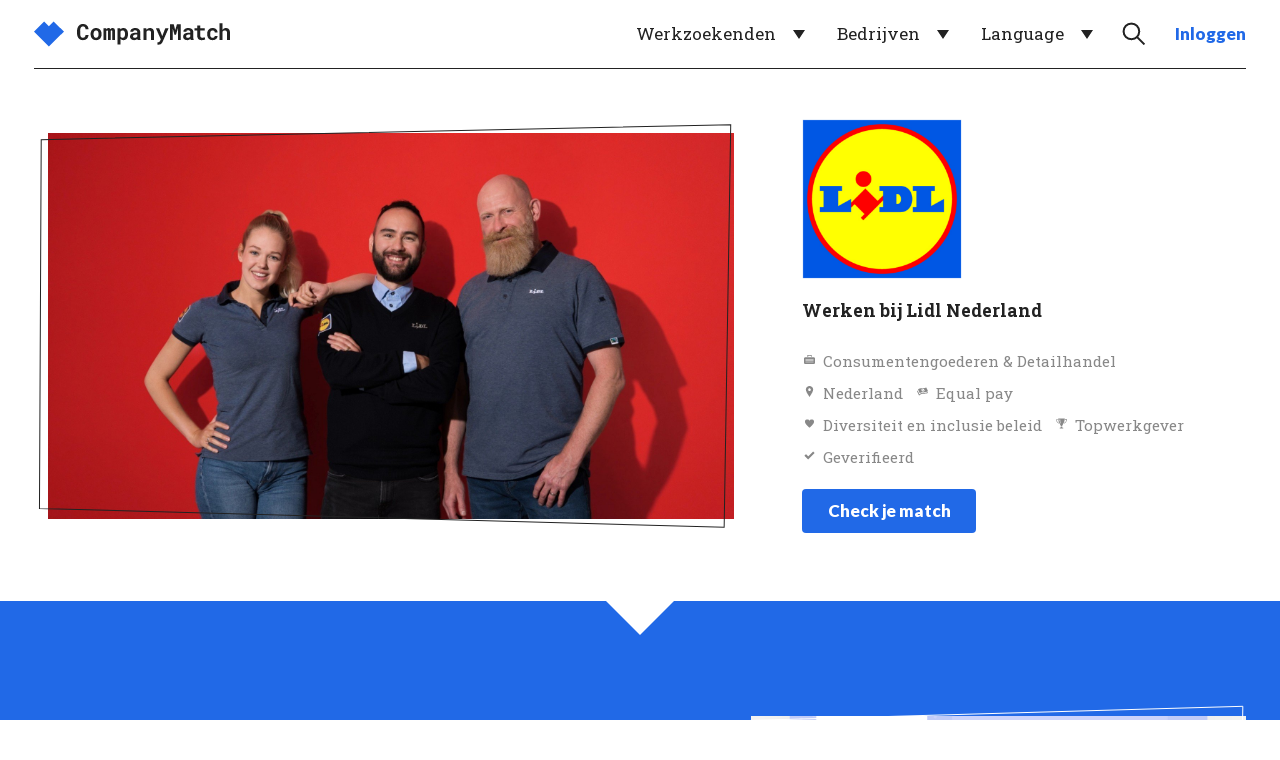

--- FILE ---
content_type: text/html; charset=utf-8
request_url: https://www.companymatch.me/nl/careers/lidl-nederland-nl
body_size: 14051
content:
<!DOCTYPE html>
<html xmlns="http://www.w3.org/1999/xhtml" xml:lang="nl"
      lang="nl">
<head>
    <meta charset="utf-8">
    <meta name="viewport" content="width=device-width, initial-scale=1.0, maximum-scale=1.0, user-scalable=no"/>
    <meta name="csrf-token" content="Pz5BsHw5mJIvfbcq6JrdjwQcHOzcF5hPIC1wxD12">

    
    <title>CompanyMatch | Lidl Nederland carrières: ontdek jouw match met onze unieke bedrijfscultuur</title>

    <meta property="og:title" content="Lidl Nederland carrières: ontdek jouw match met onze unieke bedrijfscultuur"/>
    <meta name="description" content="Alle 21.000 werknemers werken samen dag in dag uit om onze unieke winkelformule, die kwaliteit, klantfocus en simpelheid voor op zet waar te maken. Wij hebben allemaal de &quot;Lidl- mentaliteit&quot; houden van afwisseling, weten van aanpakken en zetten net dat stapje extra. Waardoor we er samen voor zorgen dat we in een positieve sfeer het beste uit onszelf en elkaar halen én dat onze klanten graag terugkomen.

We willen het beste voor onze klanten én voor de wereld om ons heen. Vandaag en
in de toekomst. Daarom richten wij ons in veel aspecten op duurzaamheid, zoals de keuze voor een duurzaam productassortiment, de bouw van energieneutrale filialen en DC’s en richten wij ons op de duurzame inzetbaarheid van onze medewerkers.">
    <meta property="og:description" content="Alle 21.000 werknemers werken samen dag in dag uit om onze unieke winkelformule, die kwaliteit, klantfocus en simpelheid voor op zet waar te maken. Wij hebben allemaal de &quot;Lidl- mentaliteit&quot; houden van afwisseling, weten van aanpakken en zetten net dat stapje extra. Waardoor we er samen voor zorgen dat we in een positieve sfeer het beste uit onszelf en elkaar halen én dat onze klanten graag terugkomen.

We willen het beste voor onze klanten én voor de wereld om ons heen. Vandaag en
in de toekomst. Daarom richten wij ons in veel aspecten op duurzaamheid, zoals de keuze voor een duurzaam productassortiment, de bouw van energieneutrale filialen en DC’s en richten wij ons op de duurzame inzetbaarheid van onze medewerkers."/>
    <meta property="og:site_name" content="CompanyMatch"/>
    <meta property="og:type" content="website"/>
    <meta property="og:image" content="/upload/header/10690446-5e97-44d1-8107-1d7e582e11fc.jpg?v=8123"/>

            <link rel="alternate" hreflang="en" href="https://www.companymatch.me/en/careers/lidl-nederland-nl"/>
        <meta property="og:locale:alternate" content="en"/>
        <link rel="alternate" hreflang="de" href="https://www.companymatch.me/de/careers/lidl-nederland-nl"/>
        <meta property="og:locale:alternate" content="de"/>
        <link rel="alternate" hreflang="fr" href="https://www.companymatch.me/fr/careers/lidl-nederland-nl"/>
        <meta property="og:locale:alternate" content="fr"/>
        <link rel="alternate" hreflang="nl" href="https://www.companymatch.me/nl/careers/lidl-nederland-nl"/>
        <meta property="og:locale" content="nl"/>
            
    <link rel="alternate" href="https://www.companymatch.me/careers/lidl-nederland-nl" hreflang="x-default" />

    <link rel="icon" href="https://www.companymatch.me/favicon/favicon.ico" sizes="any">
    <link rel="icon" href="https://www.companymatch.me/favicon/icon.svg" type="image/svg+xml">
    <link rel="apple-touch-icon" href="https://www.companymatch.me/favicon/apple-touch-icon.png">
    <link rel="manifest" href="https://www.companymatch.me/favicon/manifest.webmanifest">

    <link rel="modulepreload" as="script" href="https://www.companymatch.me/build/assets/_app-CSS1wO3K.js" /><script type="module" src="https://www.companymatch.me/build/assets/_app-CSS1wO3K.js"></script>        <link rel="preload" as="style" href="https://www.companymatch.me/build/assets/_app-C0ERjGCM.css" /><link rel="stylesheet" href="https://www.companymatch.me/build/assets/_app-C0ERjGCM.css" />
        <style>
        :root {
            --custom: #2169e7;
        }
    </style>
    
    <link rel="preconnect" href="https://fonts.googleapis.com">
    <link rel="preconnect" href="https://fonts.gstatic.com" crossorigin>
    <link href="https://fonts.googleapis.com/css2?family=Lato:ital,wght@0,100;0,300;0,400;0,700;0,900;1,100;1,300;1,400;1,700;1,900&family=Roboto+Slab:wght@100..900&display=swap" rel="stylesheet">

            <!-- Google tag (gtag.js) -->
<script async src="https://www.googletagmanager.com/gtag/js?id=G-RSX6TH1HEW"></script>
<script>
    window.dataLayer = window.dataLayer || [];
    function gtag(){dataLayer.push(arguments);}
    gtag('js', new Date());

    gtag('config', 'G-RSX6TH1HEW');
</script>    
    
    <script>
        const localeCode = 'nl';
        const companyUniqueId = '10690446-5e97-44d1-8107-1d7e582e11fc';
        const userId = '';
        const shareUrl = '';
        const pagePath = 'careers/lidl-nederland-nl';
    </script>

    <script type="application/ld+json">{
    "@context": "https://schema.org",
    "@type": "WebPage",
    "name": "Lidl Nederland carrières: ontdek jouw match met onze unieke bedrijfscultuur",
    "url": "https://www.companymatch.me/nl/careers/lidl-nederland-nl",
    "description": "Gebruik CompanyMatch om jouw match met Lidl Nederland te ontdekken, meer over jezelf te leren en om je CompanyMatch aan je sollicitaties te kunnen koppelen."
}</script>
    
    
            <script type="application/ld+json">
        {
    "<?php $__contextArgs = [];\nif (context()->has($__contextArgs[0])) :\nif (isset($value)) { $__contextPrevious[] = $value; }\n$value = context()->get($__contextArgs[0]); ?>": "https://schema.org",
    "@type": "FAQPage",
    "mainEntity": [
        {
            "@type": "Question",
            "name": "Hoe is de bedrijfscultuur van Lidl Nederland?",
            "acceptedAnswer": {
                "@type": "Answer",
                "text": "Lidl is de nummer drie supermarkt van Nederland met meer dan 440 filialen. Wereldwijd zijn wij de nummer 4 supermarkt, actief in 32 landen in Europa en de VS. Steeds meer klanten waarderen onze unieke winkelformule, waarbij eenvoud, kwaliteit en klantgerichtheid centraal staan.\n\nOns geheim? Dat zijn onze medewerkers. Ruim 21.000 mensen, ieder met zijn of haar eigen kwaliteiten en met één ding gemeen: de Lidl-mentaliteit. Streven naar het beste, dagen onszelf continu uit, en vieren we successen samen. Lidl-medewerkers weten van aanpakken, houden van afwisseling en zetten nét even dat stapje extra. Of dat nou in het filiaal, distributiecentrum of op kantoor is."
            }
        },
        {
            "@type": "Question",
            "name": "Wat doet het bedrijf Lidl Nederland?",
            "acceptedAnswer": {
                "@type": "Answer",
                "text": "Alle 21.000 werknemers werken samen dag in dag uit om onze unieke winkelformule, die kwaliteit, klantfocus en simpelheid voor op zet waar te maken. Wij hebben allemaal de \"Lidl- mentaliteit\" houden van afwisseling, weten van aanpakken en zetten net dat stapje extra. Waardoor we er samen voor zorgen dat we in een positieve sfeer het beste uit onszelf en elkaar halen én dat onze klanten graag terugkomen.\n\nWe willen het beste voor onze klanten én voor de wereld om ons heen. Vandaag en\nin de toekomst. Daarom richten wij ons in veel aspecten op duurzaamheid, zoals de keuze voor een duurzaam productassortiment, de bouw van energieneutrale filialen en DC’s en richten wij ons op de duurzame inzetbaarheid van onze medewerkers."
            }
        },
        {
            "@type": "Question",
            "name": "Hoe is het om te werken voor Lidl Nederland?",
            "acceptedAnswer": {
                "@type": "Answer",
                "text": "Samen maken we Lidl. Dat is ons motto. Met z’n allen gaan we elke dag voor het beste resultaat. Zo zijn we groot geworden. Inmiddels staat de teller in Nederland al op 440 filialen. En we groeien nog steeds. Onze producten vallen in de prijzen, steeds meer klanten waarderen onze unieke formule én we zijn uitgeroepen tot Top Employer. Wil jij het beste uit jezelf halen in deze dynamische omgeving? Lidl biedt volop kansen."
            }
        },
        {
            "@type": "Question",
            "name": "Hoe is het gesteld met DEI (diversiteit, equity, en inclusie) bij Lidl Nederland?",
            "acceptedAnswer": {
                "@type": "Answer",
                "text": "Wij willen een afspiegeling zijn van onze samenleving, zodat we de wensen van onze klanten zo goed mogelijk begrijpen. Onze samenleving is divers, daarom zorgen we ervoor dat onze organisatie uit een diversiteit aan mensen bestaat. Daarbij is er aandacht voor geslacht, leeftijd, afkomst, geloof, seksuele voorkeur en fysieke/mentale beperking, maar ook voor diversiteit in kwaliteiten, competenties en meningen. Ook werken we aan inclusie, omdat we ervoor willen zorgen dat iedereen zichzelf kan zijn, erbij hoort en zich gewaardeerd voelt. Wij zorgen immers samen voor de hoogste kwaliteit voor de laagste prijs. Ons interne motto is dan ook, #teamlidl!"
            }
        }
    ]
}
    </script>
    </head>

<body>

<div id="app" data-page="CompanyProfile" data-nav="" data-window="">
    <nav>
    <div class="container">
        <div class="wrap">
                            <a class="brand" href="https://www.companymatch.me/nl">
                                            <svg version="1.1" xmlns="http://www.w3.org/2000/svg" xmlns:xlink="http://www.w3.org/1999/xlink" x="0px" y="0px"
	 viewBox="0 0 173 30" style="enable-background:new 0 0 173 30;" xml:space="preserve">
<polygon fill="var(--custom)" points="13.2,26 0,12.9 9,4 13.2,8.2 17.4,4 26.4,12.9 "/>
<path fill="var(--black)" d="M166.86,10.798c0.162-0.168,0.332-0.316,0.51-0.443c0.273-0.197,0.575-0.349,0.905-0.457
	c0.33-0.108,0.68-0.162,1.048-0.162c0.54,0,1.035,0.081,1.486,0.243c0.451,0.162,0.838,0.414,1.162,0.757
	c0.324,0.343,0.576,0.783,0.757,1.32c0.181,0.537,0.272,1.183,0.272,1.939v6.241h-2.649v-6.26c0-0.368-0.046-0.686-0.138-0.953
	c-0.092-0.267-0.224-0.483-0.395-0.648c-0.172-0.165-0.378-0.287-0.619-0.367c-0.242-0.079-0.515-0.119-0.819-0.119
	c-0.235,0-0.454,0.022-0.657,0.067c-0.203,0.045-0.387,0.111-0.553,0.2c-0.152,0.076-0.291,0.168-0.415,0.276
	c-0.124,0.108-0.237,0.229-0.338,0.362v7.441h-2.649V5.601h2.649v5.745C166.55,11.149,166.698,10.967,166.86,10.798 M158.367,18.197
	c0.235-0.076,0.441-0.184,0.619-0.324c0.178-0.14,0.316-0.308,0.414-0.505c0.098-0.197,0.141-0.416,0.129-0.657h2.496
	c0.013,0.533-0.097,1.029-0.329,1.486c-0.232,0.457-0.548,0.851-0.948,1.181c-0.4,0.33-0.866,0.589-1.396,0.776
	c-0.53,0.187-1.091,0.281-1.682,0.281c-0.8,0-1.502-0.135-2.106-0.405c-0.603-0.27-1.105-0.64-1.505-1.11
	c-0.407-0.47-0.713-1.021-0.919-1.653c-0.206-0.632-0.31-1.31-0.31-2.034v-0.286c0-0.724,0.102-1.402,0.305-2.034
	c0.203-0.632,0.508-1.183,0.915-1.653c0.406-0.47,0.91-0.842,1.51-1.115c0.6-0.273,1.297-0.41,2.091-0.41
	c0.635,0,1.223,0.095,1.763,0.286c0.54,0.191,1.007,0.457,1.401,0.8c0.387,0.349,0.689,0.77,0.905,1.262
	c0.216,0.492,0.317,1.043,0.305,1.653h-2.496c0.013-0.254-0.025-0.495-0.114-0.724c-0.089-0.229-0.219-0.425-0.391-0.591
	c-0.171-0.165-0.378-0.297-0.619-0.395c-0.241-0.098-0.505-0.148-0.791-0.148c-0.419,0-0.766,0.086-1.039,0.257
	c-0.273,0.171-0.489,0.4-0.648,0.686c-0.165,0.286-0.281,0.613-0.348,0.981c-0.067,0.368-0.1,0.75-0.1,1.143v0.286
	c0,0.4,0.032,0.786,0.095,1.158c0.063,0.371,0.178,0.697,0.343,0.977c0.159,0.286,0.376,0.514,0.653,0.686
	c0.276,0.171,0.627,0.257,1.053,0.257C157.884,18.311,158.132,18.273,158.367,18.197 M146.766,9.927h3.849v1.953h-3.849v4.43
	c0,0.375,0.043,0.688,0.129,0.938c0.086,0.251,0.208,0.449,0.367,0.595c0.159,0.152,0.351,0.26,0.576,0.324
	c0.225,0.064,0.478,0.095,0.757,0.095c0.203,0,0.411-0.009,0.624-0.029c0.213-0.019,0.418-0.044,0.615-0.076
	c0.191-0.025,0.37-0.054,0.538-0.086c0.168-0.032,0.313-0.063,0.434-0.095l0.257,1.82c-0.184,0.108-0.4,0.202-0.648,0.281
	c-0.248,0.08-0.511,0.145-0.791,0.195c-0.28,0.051-0.57,0.091-0.872,0.119c-0.302,0.029-0.599,0.043-0.891,0.043
	c-0.565,0-1.078-0.075-1.539-0.224c-0.461-0.149-0.853-0.383-1.177-0.7c-0.33-0.311-0.584-0.71-0.762-1.196
	c-0.178-0.486-0.267-1.069-0.267-1.748V11.88h-2.353V9.927h2.353V7.402h2.649V9.927z M136.526,18.282
	c0.229-0.063,0.435-0.146,0.619-0.248c0.184-0.102,0.343-0.217,0.476-0.348c0.133-0.13,0.238-0.262,0.314-0.395v-1.772h-1.353
	c-0.413,0-0.766,0.04-1.058,0.119c-0.292,0.079-0.53,0.189-0.715,0.329c-0.184,0.146-0.321,0.319-0.41,0.519
	c-0.089,0.2-0.133,0.418-0.133,0.653c0,0.184,0.033,0.354,0.1,0.51c0.067,0.156,0.163,0.287,0.291,0.395
	c0.127,0.102,0.284,0.183,0.472,0.243c0.187,0.06,0.405,0.091,0.653,0.091C136.05,18.377,136.297,18.346,136.526,18.282
	 M138.146,19.797c-0.045-0.165-0.083-0.34-0.114-0.524c-0.146,0.159-0.314,0.308-0.505,0.448c-0.191,0.14-0.4,0.26-0.629,0.362
	c-0.235,0.108-0.492,0.192-0.772,0.253c-0.28,0.06-0.581,0.091-0.905,0.091c-0.527,0-1.011-0.076-1.453-0.229
	c-0.442-0.152-0.821-0.365-1.139-0.638c-0.318-0.273-0.565-0.599-0.743-0.977c-0.178-0.378-0.267-0.789-0.267-1.234
	c0-0.572,0.111-1.078,0.333-1.52c0.222-0.441,0.556-0.805,1-1.091c0.4-0.26,0.894-0.459,1.481-0.595
	c0.587-0.137,1.262-0.205,2.025-0.205h1.477v-0.61c0-0.241-0.038-0.459-0.114-0.653c-0.076-0.194-0.191-0.36-0.343-0.5
	c-0.159-0.146-0.357-0.259-0.595-0.338c-0.238-0.079-0.516-0.119-0.834-0.119c-0.28,0-0.521,0.033-0.724,0.1
	c-0.203,0.067-0.368,0.16-0.495,0.281c-0.114,0.108-0.199,0.238-0.253,0.391c-0.054,0.152-0.081,0.321-0.081,0.505h-2.649
	c0-0.438,0.097-0.854,0.291-1.248c0.194-0.394,0.478-0.74,0.853-1.039c0.368-0.299,0.821-0.535,1.358-0.71
	c0.537-0.175,1.151-0.262,1.843-0.262c0.622,0,1.202,0.076,1.739,0.229c0.537,0.152,1.002,0.378,1.396,0.676
	c0.394,0.299,0.702,0.675,0.924,1.129c0.222,0.454,0.333,0.98,0.333,1.577v4.421c0,0.553,0.035,1.01,0.105,1.372
	c0.07,0.362,0.171,0.673,0.305,0.934v0.162h-2.687C138.244,20.108,138.19,19.962,138.146,19.797 M124.664,11.575l1.496-5.211h3.325
	v13.872h-2.458v-4.106l0.114-6.488l-1.82,6.021h-1.324l-1.629-5.764l0.114,6.231v4.106h-2.458V6.363h3.325L124.664,11.575z
	 M109.416,24.351c-0.187-0.032-0.395-0.079-0.624-0.143l0.324-2.02c0.108,0,0.246,0.005,0.414,0.014
	c0.168,0.009,0.303,0.014,0.405,0.014c0.21,0,0.395-0.065,0.557-0.195c0.162-0.13,0.3-0.271,0.415-0.424
	c0.114-0.152,0.198-0.267,0.253-0.343c0.054-0.076,0.119-0.184,0.195-0.324l0.61-1.134l-4.364-9.87h2.896l2.363,6.04l0.286,1.048
	l0.391-1.029l2.353-6.059h2.925l-5.23,11.852c-0.114,0.26-0.262,0.543-0.443,0.848c-0.181,0.305-0.408,0.587-0.681,0.848
	c-0.273,0.26-0.605,0.479-0.996,0.657c-0.391,0.178-0.853,0.267-1.386,0.267C109.824,24.399,109.603,24.383,109.416,24.351
	 M96.739,9.927h2.401l0.162,1.429c0.133-0.191,0.279-0.365,0.438-0.524c0.159-0.159,0.327-0.302,0.505-0.429
	c0.305-0.216,0.638-0.381,1-0.495c0.362-0.114,0.746-0.171,1.153-0.171c0.521,0,0.997,0.076,1.429,0.229
	c0.432,0.152,0.807,0.394,1.124,0.724c0.311,0.337,0.554,0.767,0.729,1.291c0.175,0.524,0.262,1.161,0.262,1.91v6.345h-2.649v-6.307
	c0-0.406-0.046-0.741-0.138-1.005c-0.092-0.264-0.224-0.472-0.395-0.624c-0.171-0.152-0.378-0.259-0.619-0.319
	c-0.241-0.06-0.514-0.09-0.819-0.09c-0.254,0-0.488,0.029-0.7,0.086c-0.213,0.057-0.402,0.143-0.567,0.257
	c-0.133,0.083-0.254,0.181-0.362,0.295c-0.108,0.114-0.206,0.241-0.295,0.381v7.327h-2.658V9.927z M89.689,18.282
	c0.229-0.063,0.435-0.146,0.619-0.248c0.184-0.102,0.343-0.217,0.476-0.348c0.133-0.13,0.238-0.262,0.314-0.395v-1.772h-1.353
	c-0.413,0-0.765,0.04-1.057,0.119c-0.292,0.079-0.53,0.189-0.715,0.329c-0.184,0.146-0.321,0.319-0.41,0.519
	c-0.089,0.2-0.133,0.418-0.133,0.653c0,0.184,0.033,0.354,0.1,0.51s0.163,0.287,0.291,0.395c0.127,0.102,0.284,0.183,0.472,0.243
	c0.187,0.06,0.405,0.091,0.653,0.091C89.213,18.377,89.46,18.346,89.689,18.282 M91.309,19.797c-0.045-0.165-0.083-0.34-0.114-0.524
	c-0.146,0.159-0.314,0.308-0.505,0.448c-0.191,0.14-0.4,0.26-0.629,0.362c-0.235,0.108-0.492,0.192-0.772,0.253
	c-0.28,0.06-0.581,0.091-0.905,0.091c-0.527,0-1.012-0.076-1.453-0.229c-0.442-0.152-0.821-0.365-1.139-0.638
	c-0.318-0.273-0.565-0.599-0.743-0.977c-0.178-0.378-0.267-0.789-0.267-1.234c0-0.572,0.111-1.078,0.333-1.52
	c0.222-0.441,0.556-0.805,1-1.091c0.4-0.26,0.894-0.459,1.482-0.595c0.587-0.137,1.262-0.205,2.025-0.205h1.477v-0.61
	c0-0.241-0.038-0.459-0.114-0.653c-0.076-0.194-0.191-0.36-0.343-0.5c-0.159-0.146-0.357-0.259-0.595-0.338
	c-0.238-0.079-0.516-0.119-0.834-0.119c-0.28,0-0.521,0.033-0.724,0.1c-0.203,0.067-0.368,0.16-0.495,0.281
	c-0.114,0.108-0.199,0.238-0.253,0.391c-0.054,0.152-0.081,0.321-0.081,0.505h-2.649c0-0.438,0.097-0.854,0.291-1.248
	c0.194-0.394,0.478-0.74,0.853-1.039c0.368-0.299,0.821-0.535,1.358-0.71c0.537-0.175,1.151-0.262,1.844-0.262
	c0.622,0,1.202,0.076,1.739,0.229c0.537,0.152,1.002,0.378,1.396,0.676c0.394,0.299,0.702,0.675,0.924,1.129
	c0.222,0.454,0.333,0.98,0.333,1.577v4.421c0,0.553,0.035,1.01,0.105,1.372c0.07,0.362,0.171,0.673,0.305,0.934v0.162h-2.687
	C91.407,20.108,91.353,19.962,91.309,19.797 M80.211,13.762c-0.079-0.378-0.202-0.707-0.367-0.986
	c-0.171-0.273-0.389-0.489-0.653-0.648c-0.264-0.159-0.583-0.238-0.957-0.238c-0.216,0-0.413,0.021-0.591,0.062
	c-0.178,0.041-0.34,0.1-0.486,0.176c-0.165,0.089-0.31,0.2-0.434,0.333c-0.124,0.133-0.23,0.289-0.319,0.467v4.306
	c0.082,0.165,0.182,0.314,0.3,0.448c0.117,0.133,0.253,0.248,0.405,0.343c0.146,0.089,0.314,0.157,0.505,0.205
	c0.191,0.048,0.403,0.071,0.638,0.071c0.375,0,0.694-0.082,0.957-0.248c0.264-0.165,0.478-0.391,0.643-0.676
	c0.165-0.286,0.286-0.618,0.362-0.996c0.076-0.378,0.114-0.78,0.114-1.205v-0.2C80.33,14.544,80.291,14.139,80.211,13.762
	 M73.756,9.927h2.449l0.095,1.01c0.14-0.171,0.292-0.325,0.457-0.462c0.165-0.137,0.343-0.256,0.533-0.357
	c0.229-0.121,0.481-0.214,0.757-0.281c0.276-0.067,0.573-0.1,0.891-0.1c0.654,0,1.232,0.125,1.734,0.376
	c0.502,0.251,0.924,0.605,1.267,1.062c0.343,0.464,0.602,1.018,0.777,1.663c0.175,0.645,0.262,1.358,0.262,2.139v0.2
	c0,0.75-0.087,1.445-0.262,2.087c-0.175,0.642-0.43,1.194-0.767,1.658c-0.343,0.47-0.766,0.838-1.267,1.105
	c-0.502,0.267-1.077,0.4-1.724,0.4c-0.343,0-0.659-0.037-0.948-0.11c-0.289-0.073-0.557-0.179-0.805-0.319
	c-0.146-0.089-0.286-0.187-0.419-0.295c-0.133-0.108-0.26-0.229-0.381-0.362v4.859h-2.649V9.927z M63.734,11.175
	c0.197-0.445,0.468-0.796,0.815-1.053c0.346-0.257,0.767-0.386,1.262-0.386c0.241,0,0.457,0.029,0.648,0.086
	c0.191,0.057,0.356,0.146,0.495,0.267c0.108,0.089,0.202,0.195,0.281,0.319c0.079,0.124,0.148,0.265,0.205,0.424
	c0.089-0.152,0.189-0.291,0.3-0.414c0.111-0.124,0.233-0.23,0.367-0.319c0.165-0.114,0.353-0.203,0.562-0.267
	c0.21-0.063,0.438-0.095,0.686-0.095c0.311,0,0.602,0.057,0.872,0.171c0.27,0.114,0.506,0.295,0.71,0.543
	c0.197,0.254,0.351,0.58,0.462,0.977c0.111,0.397,0.167,0.881,0.167,1.453v7.355h-2.41v-7.365c0-0.197-0.021-0.359-0.062-0.486
	c-0.041-0.127-0.097-0.229-0.167-0.305c-0.07-0.07-0.151-0.119-0.243-0.148c-0.092-0.029-0.186-0.043-0.281-0.043
	c-0.102,0-0.192,0.013-0.271,0.038c-0.08,0.025-0.154,0.06-0.224,0.105c-0.057,0.045-0.108,0.094-0.152,0.148
	c-0.045,0.054-0.083,0.116-0.114,0.186v0.086v0.181v7.603h-2.334v-7.374c0-0.197-0.019-0.359-0.057-0.486
	c-0.038-0.127-0.089-0.225-0.152-0.295c-0.07-0.07-0.149-0.119-0.238-0.148c-0.089-0.029-0.184-0.043-0.286-0.043
	c-0.114,0-0.216,0.019-0.305,0.057c-0.089,0.038-0.168,0.092-0.238,0.162c-0.051,0.051-0.095,0.111-0.133,0.181
	c-0.038,0.07-0.073,0.146-0.105,0.229v7.717h-2.41V9.927h2.277L63.734,11.175z M52.71,16.401c0.083,0.378,0.213,0.707,0.391,0.986
	c0.178,0.286,0.408,0.511,0.691,0.676c0.283,0.165,0.624,0.248,1.024,0.248c0.387,0,0.721-0.083,1-0.248
	c0.279-0.165,0.508-0.391,0.686-0.676c0.172-0.279,0.299-0.608,0.381-0.986c0.083-0.378,0.124-0.783,0.124-1.215v-0.2
	c0-0.419-0.041-0.816-0.124-1.191c-0.083-0.375-0.21-0.705-0.381-0.991c-0.178-0.286-0.407-0.511-0.686-0.676
	c-0.28-0.165-0.619-0.248-1.019-0.248c-0.394,0-0.73,0.083-1.01,0.248c-0.28,0.165-0.508,0.391-0.686,0.676
	c-0.178,0.286-0.308,0.616-0.391,0.991c-0.083,0.375-0.124,0.772-0.124,1.191v0.2C52.586,15.618,52.628,16.023,52.71,16.401
	 M50.262,12.904c0.216-0.638,0.534-1.192,0.953-1.663c0.413-0.47,0.919-0.838,1.52-1.105c0.6-0.267,1.288-0.4,2.063-0.4
	c0.775,0,1.464,0.133,2.068,0.4c0.603,0.267,1.115,0.635,1.534,1.105c0.413,0.47,0.727,1.024,0.943,1.663
	c0.216,0.638,0.324,1.332,0.324,2.082v0.2c0,0.756-0.108,1.453-0.324,2.091c-0.216,0.638-0.53,1.193-0.943,1.663
	c-0.413,0.47-0.921,0.837-1.524,1.1c-0.604,0.264-1.29,0.395-2.058,0.395c-0.775,0-1.466-0.132-2.072-0.395
	c-0.607-0.263-1.116-0.63-1.529-1.1c-0.419-0.47-0.737-1.024-0.953-1.663c-0.216-0.638-0.324-1.335-0.324-2.091v-0.2
	C49.938,14.236,50.046,13.542,50.262,12.904 M47.675,17.777c-0.257,0.559-0.602,1.035-1.034,1.429
	c-0.432,0.394-0.946,0.697-1.543,0.91c-0.597,0.213-1.258,0.319-1.982,0.319c-0.572,0-1.1-0.075-1.586-0.224
	c-0.486-0.149-0.923-0.364-1.31-0.643c-0.356-0.26-0.672-0.575-0.948-0.943c-0.276-0.368-0.51-0.775-0.7-1.22
	c-0.184-0.444-0.326-0.934-0.424-1.467C38.049,15.405,38,14.84,38,14.243v-1.867c0-0.559,0.044-1.091,0.133-1.596
	c0.089-0.505,0.222-0.973,0.4-1.405c0.203-0.527,0.47-0.997,0.8-1.41c0.33-0.413,0.705-0.762,1.124-1.048
	c0.375-0.241,0.786-0.427,1.234-0.557c0.448-0.13,0.929-0.195,1.443-0.195c0.762,0,1.44,0.108,2.034,0.324
	c0.594,0.216,1.1,0.524,1.52,0.924c0.419,0.4,0.749,0.889,0.991,1.467c0.241,0.578,0.394,1.229,0.457,1.953h-2.668
	c-0.025-0.413-0.087-0.775-0.186-1.086c-0.099-0.311-0.24-0.572-0.424-0.781c-0.191-0.203-0.427-0.357-0.71-0.462
	c-0.283-0.105-0.621-0.157-1.015-0.157c-0.21,0-0.405,0.022-0.586,0.067c-0.181,0.045-0.348,0.111-0.5,0.2
	c-0.261,0.153-0.481,0.37-0.662,0.653c-0.181,0.283-0.326,0.611-0.434,0.986c-0.083,0.292-0.143,0.614-0.181,0.967
	c-0.038,0.353-0.057,0.732-0.057,1.139v1.886c0,0.553,0.03,1.046,0.091,1.481c0.06,0.435,0.154,0.815,0.281,1.139
	c0.089,0.222,0.195,0.419,0.319,0.591c0.124,0.172,0.265,0.314,0.424,0.429c0.172,0.127,0.364,0.221,0.576,0.281
	c0.213,0.06,0.449,0.091,0.71,0.091c0.349,0,0.664-0.044,0.943-0.133c0.279-0.089,0.518-0.229,0.715-0.419
	c0.197-0.191,0.353-0.435,0.467-0.734c0.114-0.299,0.184-0.657,0.21-1.077h2.677C48.083,16.59,47.932,17.218,47.675,17.777"/>
</svg>
                                    </a>
            
                            <div class="nav-bar-mobile">

                                                                        <div class="nav-item">
                                <div data-role="SignInButton" class="icon">
                                        <svg version="1.1" xmlns="http://www.w3.org/2000/svg" x="0px" y="0px" viewBox="0 0 30 30" style="enable-background:new 0 0 30 30;" xml:space="preserve">
<path d="M2.5,27.5c0-1.1,0-2.8,0.7-3.6c2.1-2.3,8.3-1.2,9-5.1c0.6-3.2-3.2-5.4-2.7-11.1c0.2-2.6,1.4-5.3,5.5-5.3h0
	c4.1,0,5.3,2.7,5.5,5.3c0.5,5.7-3.3,7.9-2.7,11.1c0.7,3.9,6.9,2.8,9,5.1c0.7,0.8,0.8,2.5,0.7,3.6"/>
</svg>
                                </div>
                            </div>
                                            
                    <div class="nav-item">
                        <div data-role="MenuToggle" class="icon menu-toggle">
                            <svg version="1.1" viewBox="0 0 10 10">
                                <g>
                                    <rect x="1" y="4.5" width="8" height="1"
                                          style="transform: rotate(0deg) translate(0,-3px);"/>
                                    <rect x="1" y="4.5" width="8" height="1"/>
                                    <rect x="1" y="4.5" width="8" height="1"
                                          style="transform: rotate(0deg) translate(0,3px);"/>
                                </g>
                            </svg>
                        </div>
                    </div>
                </div>
            

            <div class="nav-bar">
                                                            <div class="nav-item menu-list ">
                            <a class="label"
                               href="https://www.companymatch.me/nl">Werkzoekenden</a>
                            <ul class="menu">
                                <li>
                                    <div data-role="SignUpJobseeker">Registreren</div>
                                </li>
                                <li>
                                    <a href="https://www.companymatch.me/nl#section-how-it-works">Hoe werkt het?</a>
                                </li>
                                <li>
                                    <a href="https://www.companymatch.me/nl/industries">Alle bedrijven</a>
                                </li>
                            </ul>
                        </div>

                        <div class="nav-item menu-list ">
                            <a class="label"
                               href="https://www.companymatch.me/nl/product-tour">Bedrijven</a>
                            <ul class="menu">
                                <li>
                                    <div data-role="SignUpCompany">Registreren</div>
                                </li>
                                <li>
                                    <a href="https://www.companymatch.me/nl/product-tour">Rondleiding</a>
                                </li>
                                <li>
                                    <a href="https://www.companymatch.me/nl/product-tour#section-pricing">Tarieven</a>
                                </li>
                            </ul>
                        </div>
                    
                                    
                                    <div class="nav-item menu-list">
                        <div class="label">Language</div>
                        <ul class="menu">
                                                            <li>
                                    <a rel="alternate" hreflang="en"
                                       href="https://www.companymatch.me/en/careers/lidl-nederland-nl"
                                       class="">
                                        English
                                    </a>
                                </li>
                                                            <li>
                                    <a rel="alternate" hreflang="de"
                                       href="https://www.companymatch.me/de/careers/lidl-nederland-nl"
                                       class="">
                                        Deutsch
                                    </a>
                                </li>
                                                            <li>
                                    <a rel="alternate" hreflang="fr"
                                       href="https://www.companymatch.me/fr/careers/lidl-nederland-nl"
                                       class="">
                                        Français
                                    </a>
                                </li>
                                                            <li>
                                    <a rel="alternate" hreflang="nl"
                                       href="https://www.companymatch.me/nl/careers/lidl-nederland-nl"
                                       class="active">
                                        Nederlands
                                    </a>
                                </li>
                                                    </ul>
                    </div>
                
                
                                    <div class="nav-item icon xs-hide" data-role="SearchCompanies">
                        <div class="search">
                            <svg version="1.1" viewBox="0 0 10 10">
                                <path d="M7,4c0,1.7-1.3,3-3,3S1,5.7,1,4s1.3-3,3-3S7,2.3,7,4z M9,9L6.1,6.1"/>
                            </svg>
                        </div>
                    </div>

                                            <div class="nav-item">
                            <button class="color--custom quiet"
                                    data-role="SignInButton"
                                    data-redirect="https://www.companymatch.me/nl/careers/lidl-nederland-nl">Inloggen</button>
                        </div>
                                    
            </div>
        </div>
    </div>
</nav>    <div class="page">
        
    <div data-class="CompanyProfile">


        <header                 class="background-color--white color--black">

            <div class="container">

                
                
                <div class="row no-gap align-items-center s-hide xs-hide">
                    <div class="col">
                        <div class="wrap">
                            <div class="media" data-component="Outlined" data-ratio="16-9">
                                <img src="/upload/header/10690446-5e97-44d1-8107-1d7e582e11fc.jpg?v=8123"/>
                            </div>
                        </div>
                    </div>

                    <div class="col fixed">
                        <div class="wrap">
                            <div class="block no-padding company-block">

                                <div class="top-bar">
                                    <div class="media">
                                        <img class="logo"
                                             src="/upload/logo/10690446-5e97-44d1-8107-1d7e582e11fc.png?v=8123"
                                             alt="Lidl Nederland"/>
                                    </div>
                                </div>

                                <div class="bottom-bar" data-role="CompanyDetails">
                                    <p>
    <span class="company">
        <span class="text">
                            <span>Werken bij Lidl Nederland</span>
                    </span>
    </span>

            <span class="item">
                <span class="icon industry"></span>
                <span class="text">
                    <span>Consumentengoederen &amp; Detailhandel</span>
                </span>
            </span>
    
                                                                                                                                                                                                                                                                                                                                                                                                                                                                                                                                                                                                                                                                                                                                                                                                                                                                                                                                                                                                                                                                                                                                                                                                                                                                                                                                                                                    <span class="item">
                <span class="icon country"></span>
                <span class="text">
                    <span>Nederland</span>
                </span>
            </span>
            
            <span class="item">
                <span class="icon equal-opportunities"></span>
                <span class="text">
                    <span>Equal pay</span>
                </span>
            </span>
    
            <span class="item">
                <span class="icon diversity"></span>
                <span class="text">
                    <span>Diversiteit en inclusie beleid</span>
                </span>
            </span>
    
            <span class="item">
            <span class="icon top-employer"></span>
            <span class="text">
                <span>Topwerkgever</span>
            </span>
        </span>
    
    <span class="item">
            <span class="icon verified"></span>
            <span class="text">
                <span>Geverifieerd</span>
            </span>
        </span>
</p>                                </div>

                                                                    <button class="primary background-color--custom" data-role="SignUpJobseeker"
                                            data-class="Event"
                                            data-event-hash="[base64]">Check je match</button>
                                                            </div>
                        </div>
                    </div>
                </div>

                
                <div class="block company-block l-hide m-hide s-show">
                    <div class="top-bar">
                        <div class="header"
                             style="background-image:url(/upload/header/10690446-5e97-44d1-8107-1d7e582e11fc.jpg?v=8123)"></div>
                        <div class="media" data-component="OutlinedRound">
                            <img class="logo" src="/upload/logo/10690446-5e97-44d1-8107-1d7e582e11fc.png?v=8123"
                                 alt="Lidl Nederland"/>
                        </div>
                    </div>

                    <div class="bottom-bar" data-role="CompanyDetails">
                        <div class="wrap">
                            <p>
    <span class="company">
        <span class="text">
                            <span>Werken bij Lidl Nederland</span>
                    </span>
    </span>

            <span class="item">
                <span class="icon industry"></span>
                <span class="text">
                    <span>Consumentengoederen &amp; Detailhandel</span>
                </span>
            </span>
    
                                                                                                                                                                                                                                                                                                                                                                                                                                                                                                                                                                                                                                                                                                                                                                                                                                                                                                                                                                                                                                                                                                                                                                                                                                                                                                                                                                                    <span class="item">
                <span class="icon country"></span>
                <span class="text">
                    <span>Nederland</span>
                </span>
            </span>
            
            <span class="item">
                <span class="icon equal-opportunities"></span>
                <span class="text">
                    <span>Equal pay</span>
                </span>
            </span>
    
            <span class="item">
                <span class="icon diversity"></span>
                <span class="text">
                    <span>Diversiteit en inclusie beleid</span>
                </span>
            </span>
    
            <span class="item">
            <span class="icon top-employer"></span>
            <span class="text">
                <span>Topwerkgever</span>
            </span>
        </span>
    
    <span class="item">
            <span class="icon verified"></span>
            <span class="text">
                <span>Geverifieerd</span>
            </span>
        </span>
</p>                        </div>
                    </div>

                                    </div>
            </div>

        </header>

        <section class="background-color--custom color--white" id="section-match">
            <div class="section-arrow color--white"></div>

            <div class="container">
                <div class="row no-gap align-items-center">

                                            
                        <div class="col">
                            <div class="wrap">
                                <h2 data-component="Accent"
                                    data-color="var(--white)">Ontdek jouw match met <span>Lidl Nederland</span></h2>
                                <p>De match met de bedrijfscultuur is een belangrijk onderdeel van ons wervingsproces. Mensen zijn gelukkiger, presteren beter en bereiken meer wanneer ze werken voor een bedrijf dat overeenkomt met hun eigen ambitie en waarden.</p>
                                <button class="background-color--white color--custom" data-role="SignUpJobseeker"
                                        data-class="Event" data-event-hash="[base64]"><span
                                            data-component="Arrow"
                                            data-color="var(--white)"></span>Check je match</button>
                            </div>
                        </div>

                        <div class="col fixed">
                            <div class="wrap">
                                <div class="media" data-component="Outlined" data-ratio="4-3">
                                    <div data-component="MediaSlider">
                                        <div class="media-wrapper example-match-report">
    <img src="https://www.companymatch.me/img/complex-media-wrappers/4-3/match-report.png"/>
    <div class="overlay viewport">
        <a href="https://www.companymatch.me/nl/example-matchreport/RXhFRFpqcFZTd2VzdFdwYnNKTVZSTERxNkFGOXQ4em1CbmlBa0NlYkZyT0hITGFMbm1zSWlmK3ZjdVJiY2tKZg==" class="button background-color--custom color--white" target="_blank">Bekijk voorbeeld</a>
    </div>
</div>                                    </div>
                                </div>
                            </div>
                        </div>
                                    </div>
            </div>
        </section>

                    <section id="section-our-culture">
                <div class="container">
                    <div class="row align-items-center">
                        <div class="col m-100 s-first xs-first">
                            <div class="wrap background-color--white">
                                <h2 data-component="Accent"><span>Onze cultuur</span></h2>
                                <p>Lidl is de nummer drie supermarkt van Nederland met meer dan 440 filialen. Wereldwijd zijn wij de nummer 4 supermarkt, actief in 32 landen in Europa en de VS. Steeds meer klanten waarderen onze unieke winkelformule, waarbij eenvoud, kwaliteit en klantgerichtheid centraal staan.

Ons geheim? Dat zijn onze medewerkers. Ruim 21.000 mensen, ieder met zijn of haar eigen kwaliteiten en met één ding gemeen: de Lidl-mentaliteit. Streven naar het beste, dagen onszelf continu uit, en vieren we successen samen. Lidl-medewerkers weten van aanpakken, houden van afwisseling en zetten nét even dat stapje extra. Of dat nou in het filiaal, distributiecentrum of op kantoor is.</p>
                                                                    <a href="https://www.werkenbijlidl.nl/lidl-als-werkgever/onze-cultuur"
                                       class="button quiet arrow color--black"
                                       data-class="Event"
                                       data-event-hash="[base64]">Lees meer</a>
                                                            </div>
                        </div>

                                                    <div class="col fixed">
                                <div class="wrap background-color--white">

                                    <div data-component="Slider">
                                                                                                                                                                            <div class="slide">
                                                    <ul class="checks border-list">
                                                        
                                                        <li>Bedrijfstelefoon</li>

                                                                                                                                                                                                    
                                                        <li>Mogelijkheid om vrije dagen te kopen</li>

                                                                                                                                                                                                    
                                                        <li>Bedrijfslaptop</li>

                                                                                                                                                                                                    
                                                        <li>Lidmaatschap van de sportschool</li>

                                                                                                                                                                                                    
                                                        <li>Meer dan minimaal aantal dagen vrij</li>

                                                                                                                                                                                                    
                                                        <li>Thuiswerkvergoeding</li>

                                                                                                                                                                    </ul>
                                                </div>
                                                                                                                                                                                                                                <div class="slide">
                                                    <ul class="checks border-list">
                                                        
                                                        <li>Duurzaam</li>

                                                                                                                                                                                                    
                                                        <li>Openbaar vervoer compensatie</li>

                                                                                                                                                                                                    
                                                        <li>Fietsplan</li>

                                                                                                                                                                                                    
                                                        <li>Carrièremogelijkheden</li>

                                                                                                                                                                                                    
                                                        <li>Pensioenplan</li>

                                                                                                                                                                                                    
                                                        <li>Reiskosten betaald</li>

                                                                                                                                                                    </ul>
                                                </div>
                                                                                                                                                                                                                                <div class="slide">
                                                    <ul class="checks border-list">
                                                        
                                                        <li>Hybride werken</li>

                                                                                                                                                                                                    
                                                        <li>Flexibele werktijden</li>

                                                                                                                                                                                                    
                                                        <li>Leaseauto</li>

                                                                                                                                                                    </ul>
                                                </div>
                                                                                                                                    
                                        <div class="nav"></div>
                                    </div>
                                </div>
                            </div>
                                            </div>

                    <div class="row align-items-center hide" data-class="JobLinks" data-translations="Bekijk vacature">
                        <div class="col">
                            <div class="wrap text--center">
                                <div class="spacer"></div>
                                                                    <h3 data-component="Accent"><span>Nieuwste vacatures</span></h3>
                                                                <div class="spacer"></div>
                                <div data-component="Scroller" data-scroll="x" class="large-no-scroll">
                                    <div class="scroll"></div>
                                </div>
                            </div>
                        </div>
                    </div>

                </div>
            </section>
        
                    <section id="section-what-we-do" class="background-color--gray">
                <div class="section-arrow color--white"></div>

                <div class="container">
                    <div class="row align-items-center">
                        
                        <div class="col m-100 s-100 xs-100">
                            <div class="wrap">
                                <h2 data-component="Accent"><span>Wat we doen</span></h2>
                                <p>Alle 21.000 werknemers werken samen dag in dag uit om onze unieke winkelformule, die kwaliteit, klantfocus en simpelheid voor op zet waar te maken. Wij hebben allemaal de &quot;Lidl- mentaliteit&quot; houden van afwisseling, weten van aanpakken en zetten net dat stapje extra. Waardoor we er samen voor zorgen dat we in een positieve sfeer het beste uit onszelf en elkaar halen én dat onze klanten graag terugkomen.

We willen het beste voor onze klanten én voor de wereld om ons heen. Vandaag en
in de toekomst. Daarom richten wij ons in veel aspecten op duurzaamheid, zoals de keuze voor een duurzaam productassortiment, de bouw van energieneutrale filialen en DC’s en richten wij ons op de duurzame inzetbaarheid van onze medewerkers.</p>
                                                                    <a href="https://www.werkenbijlidl.nl/lidl-als-werkgever" target="_blank"
                                       class="button quiet arrow color--black"
                                       data-class="Event"
                                       data-event-hash="[base64]">Lees meer</a>
                                                            </div>
                        </div>
                    </div>

                                            <div class="container">
                            <div class="row">
                                <div class="col">
                                    <ul class="attributes bullets">
                                                                                    <li class="custom">Hoofdkantoor in Huizen</li>
                                                                                                                            <li class="custom">21000 werknemers</li>
                                                                                                                            <li class="custom">Opgericht in 1997</li>
                                                                                                                            <li class="custom">Actief in 31 landen</li>
                                                                                                                            <li class="custom">Voertaal Nederlands</li>
                                                                                                                                                                    <li class="custom">Lees meer op onze website <a href="https://werkenbijlidl.nl" data-class="Event" data-event-hash="[base64]" target="_blank">werkenbijlidl.nl</a></a></li>
                                                                            </ul>
                                </div>
                            </div>
                        </div>
                                    </div>
            </section>

            <div class="container">
                <div class="wrap">
                    <hr class="arrow">
                </div>
            </div>
        
                    <section id="section-dei">

                <div class="container">
                    <div class="row align-items-center">
                        <div class="col m-100 s-100 xs-100">
                            <div class="wrap">
                                <h3 data-component="Marker"
                                    data-color="rainbow">Diversiteit, gelijkheid en inclusie</h3>
                                <p>Wij willen een afspiegeling zijn van onze samenleving, zodat we de wensen van onze klanten zo goed mogelijk begrijpen. Onze samenleving is divers, daarom zorgen we ervoor dat onze organisatie uit een diversiteit aan mensen bestaat. Daarbij is er aandacht voor geslacht, leeftijd, afkomst, geloof, seksuele voorkeur en fysieke/mentale beperking, maar ook voor diversiteit in kwaliteiten, competenties en meningen. Ook werken we aan inclusie, omdat we ervoor willen zorgen dat iedereen zichzelf kan zijn, erbij hoort en zich gewaardeerd voelt. Wij zorgen immers samen voor de hoogste kwaliteit voor de laagste prijs. Ons interne motto is dan ook, #teamlidl!</p>

                                                                    <a href="https://www.werkenbijlidl.nl/lidl-als-werkgever/diversiteit-inclusie"
                                       class="button quiet arrow color--black"
                                       data-class="Event"
                                       data-event-hash="[base64]">Lees meer</a>
                                                            </div>
                        </div>

                                            </div>
                </div>

                
                <div data-role="DiversityContent">
                    <div class="content">
                                                    <div data-component="Accordion">
                                                                    <div class="item">
                                        <div class="header">
                                            <strong>Diversiteit en inclusie beleid</strong>
                                        </div>
                                        <div class="content">
                                            <p>We hebben formeel beleid geïmplementeerd dat de betrokkenheid van ons bedrijf bij diversiteit en inclusie laat zien. Dit beleid communiceert duidelijk onze waarden en verwachtingen ten aanzien van gelijke kansen, non-discriminatie en respect voor alle werknemers.</p>
                                        </div>
                                    </div>
                                
                                
                                
                                                                    <div class="item">
                                        <div class="header">
                                            <strong>Diversiteit training</strong></div>
                                        <div class="content">
                                            <p>We zetten opleidingsprogramma&#039;s of trainingen in voor alle werknemers om het bewustzijn van onbewuste voordelen, culturele verschillen en het belang van diversiteit op de werkplek te vergroten.</p>
                                        </div>
                                    </div>
                                
                                                                    <div class="item">
                                        <div class="header">
                                            <strong>Diversiteit in communicatie</strong>
                                        </div>
                                        <div class="content">
                                            <p>Het marketingmateriaal, website en communicatie van ons bedrijf weerspiegelen onze diversiteit en inclusiviteit.</p>
                                        </div>
                                    </div>
                                
                                
                                                                    <div class="item">
                                        <div class="header">
                                            <strong>Medewerker groepen</strong>
                                        </div>
                                        <div class="content">
                                            <p>We ondersteunen ERG&#039;s of affiniteitsgroepen die medewerkers met gedeelde kenmerken of achtergronden samenbrengen om ondersteuning, netwerk en gemeenschapsopbouw te bieden.</p>
                                        </div>
                                    </div>
                                
                                                                    <div class="item">
                                        <div class="header">
                                            <strong>Equal pay</strong></div>
                                        <div class="content">
                                            <p>Alle werknemers, ongeacht hun achtergrond, hebben toegang tot gelijke kansen, salaris, voordelen en carrièrevooruitgang.</p>
                                        </div>
                                    </div>
                                
                                                                    <div class="item">
                                        <div class="header">
                                            <strong>Diversiteit viering</strong>
                                        </div>
                                        <div class="content">
                                            <p>Wij erkennen en vieren culturele en religieuze feestdagen en gebeurtenissen die voor werknemers uit verschillende achtergronden van belang zijn.</p>
                                        </div>
                                    </div>
                                
                                
                                
                                                                    <div class="item">
                                        <div class="header">
                                            <strong>Workforce diversiteit</strong></div>
                                        <div class="content">
                                            <p>Onze medewerkers weerspiegelen de verscheidenheid van de lokale en mondiale gemeenschappen waar wij voor werken.</p>
                                        </div>
                                    </div>
                                                            </div>
                                            </div>
                </div>

                <div class="row">
                    <div class="col">
                        <ul class="attributes checks">
                                                            <li><a href="#"
                                       data-action="OpenDiversityDetails">Diversiteit en inclusie beleid</a>
                                </li>
                                                                                                                                                <li><a href="#"
                                       data-action="OpenDiversityDetails">Diversiteit training</a>
                                </li>
                                                                                        <li><a href="#"
                                       data-action="OpenDiversityDetails">Diversiteit in communicatie</a>
                                </li>
                                                                                                                    <li><a href="#"
                                       data-action="OpenDiversityDetails">Medewerker groepen</a>
                                </li>
                                                                                        <li><a href="#"
                                       data-action="OpenDiversityDetails">Equal pay</a>
                                </li>
                                                                                        <li><a href="#"
                                       data-action="OpenDiversityDetails">Diversiteit viering</a>
                                </li>
                                                                                                                                                <li><a href="#"
                                       data-action="OpenDiversityDetails">Workforce diversiteit</a>
                                </li>
                                                    </ul>
                    </div>
                </div>
            </section>
        
                    <section id="section-video" class="background-color--white">
                <div class="container">
                    <div class="row align-items-center justify-content-center">

                                                    <div class="col fixed">
                                <div class="wrap text--center">
                                                                        <div class="youtube-container">
                                        <iframe width="560" height="315"
                                                src="https://www.youtube-nocookie.com/embed/0Q1eQeUZZRw"
                                                title="YouTube video player" frameborder="0"
                                                referrerpolicy="strict-origin-when-cross-origin"
                                                allow="accelerometer; autoplay; clipboard-write; encrypted-media; gyroscope; picture-in-picture"
                                                allowfullscreen></iframe>
                                    </div>

                                    <br>

                                                                    </div>
                            </div>
                        
                                                    <div class="col m-50 s-100 xs-100 s-first">
                                                                    <div class="wrap">
                                        
                                                <h3>Werken bij Lidl Nederland</h3>
                                                <p>Samen maken we Lidl. Dat is ons motto. Met z’n allen gaan we elke dag voor het beste resultaat. Zo zijn we groot geworden. Inmiddels staat de teller in Nederland al op 440 filialen. En we groeien nog steeds. Onze producten vallen in de prijzen, steeds meer klanten waarderen onze unieke formule én we zijn uitgeroepen tot Top Employer. Wil jij het beste uit jezelf halen in deze dynamische omgeving? Lidl biedt volop kansen.</p>

                                                                                                    <a href="https://werkenbijlidl.nl" target="_blank"
                                                       class="button background-color--custom"
                                                       data-class="Event"
                                                       data-event-hash="[base64]">Solliciteer hier!</a>
                                                
                                                                                            </div>
                                    </div>
                                
                            </div>
            </section>
        
        <section id="section-alternative-companies" class="background-color--white">
            <div class="container">
                <div class="row align-items-center">
                    <div class="col">
                        <div class="wrap text--center">
                            <h4>Andere interessante bedrijven</h4>
                            <p>Ben je nieuwsgierig naar andere mooie bedrijven? Bekijk deze bedrijven.</p>

                            <div class="spacer"></div>

                            <div data-component="ConfettiBackdrop" class="top-left">
                                <div data-component="Scroller" data-scroll="x" class="large-no-scroll">
    <div class="scroll">
                    <a href="https://www.companymatch.me/nl/careers/coolblue-nl" class="block background-color--white color--black company-block">
    <div class="top-bar">
        <div class="header"
             style="background-image:url(/upload/header-thumbnail/a978bcb1-024d-427e-ba9f-a403fc0c6576.jpg?v=2074)"></div>
        <div class="media" data-component="OutlinedRound">
            <img class="logo" src="/upload/logo/a978bcb1-024d-427e-ba9f-a403fc0c6576.png?v=2074" alt="Coolblue carrières: ontdek jouw match met onze unieke bedrijfscultuur "/>
        </div>
    </div>

    <div class="bottom-bar" data-role="CompanyDetails">
        <p>
    <span class="company">
        <span class="text">
                            <span>Werken bij Coolblue</span>
                    </span>
    </span>

            <span class="item">
                <span class="icon industry"></span>
                <span class="text">
                    <span>Consumentengoederen &amp; Detailhandel</span>
                </span>
            </span>
    
                                                                                                                                                                                                                                                                                                                                                                                                                                                                                                                                                                                                                                                                                                                                                                                                                                                                                                                                                                                                                                                                                                                                                                                                                                                                                                                                                                                    <span class="item">
                <span class="icon country"></span>
                <span class="text">
                    <span>Nederland</span>
                </span>
            </span>
            
    
    
            <span class="item">
            <span class="icon top-employer"></span>
            <span class="text">
                <span>Topwerkgever</span>
            </span>
        </span>
    
    <span class="item">
            <span class="icon verified"></span>
            <span class="text">
                <span>Geverifieerd</span>
            </span>
        </span>
</p>    </div>
</a>                    <a href="https://www.companymatch.me/nl/careers/vanharen-nl" class="block background-color--white color--black company-block">
    <div class="top-bar">
        <div class="header"
             style="background-image:url(/upload/header/0f5fce81-45f2-41a7-a93e-c57b6f540930.jpg)"></div>
        <div class="media" data-component="OutlinedRound">
            <img class="logo" src="/upload/profile/0f5fce81-45f2-41a7-a93e-c57b6f540930-nl.png" alt="vanHaren carrières: ontdek jouw match met onze unieke bedrijfscultuur "/>
        </div>
    </div>

    <div class="bottom-bar" data-role="CompanyDetails">
        <p>
    <span class="company">
        <span class="text">
                            <span>Werken bij vanHaren</span>
                    </span>
    </span>

            <span class="item">
                <span class="icon industry"></span>
                <span class="text">
                    <span>Consumentengoederen &amp; Detailhandel</span>
                </span>
            </span>
    
                                                                                                                                                                                                                                                                                                                                                                                                                                                                                                                                                                                                                                                                                                                                                                                                                                                                                                                                                                                                                                                                                                                                                                                                                                                                                                                                                                                    <span class="item">
                <span class="icon country"></span>
                <span class="text">
                    <span>Nederland</span>
                </span>
            </span>
            
    
    
            <span class="item">
            <span class="icon top-employer"></span>
            <span class="text">
                <span>Topwerkgever</span>
            </span>
        </span>
    
    <span class="item">
            <span class="icon verified"></span>
            <span class="text">
                <span>Geverifieerd</span>
            </span>
        </span>
</p>    </div>
</a>                    <a href="https://www.companymatch.me/nl/careers/zungo-pestcontrol-nl" class="block background-color--white color--black company-block">
    <div class="top-bar">
        <div class="header"
             style="background-image:url(/upload/header-thumbnail/67e3094c-e68a-4cf4-9378-64efea71f37a.jpg?v=0787)"></div>
        <div class="media" data-component="OutlinedRound">
            <img class="logo" src="/upload/logo/67e3094c-e68a-4cf4-9378-64efea71f37a.png?v=0787" alt="ZUNGO PestControl carrières: ontdek jouw match met onze unieke bedrijfscultuur "/>
        </div>
    </div>

    <div class="bottom-bar" data-role="CompanyDetails">
        <p>
    <span class="company">
        <span class="text">
                            <span>Werken bij ZUNGO PestControl</span>
                    </span>
    </span>

            <span class="item">
                <span class="icon industry"></span>
                <span class="text">
                    <span>Anders</span>
                </span>
            </span>
    
                                                                                                                                                                                                                                                                                                                                                                                                                                                                                                                                                                                                                                                                                                                                                                                                                                                                                                                                                                                                                                                                                                                                                                                                                                                                                                                                                                                    <span class="item">
                <span class="icon country"></span>
                <span class="text">
                    <span>Nederland</span>
                </span>
            </span>
            
            <span class="item">
                <span class="icon equal-opportunities"></span>
                <span class="text">
                    <span>Equal pay</span>
                </span>
            </span>
    
            <span class="item">
                <span class="icon diversity"></span>
                <span class="text">
                    <span>Diversiteit en inclusie beleid</span>
                </span>
            </span>
    
            <span class="item">
            <span class="icon top-employer"></span>
            <span class="text">
                <span>Topwerkgever</span>
            </span>
        </span>
    
    <span class="item">
            <span class="icon verified"></span>
            <span class="text">
                <span>Geverifieerd</span>
            </span>
        </span>
</p>    </div>
</a>                    <a href="https://www.companymatch.me/nl/careers/wender-nl" class="block background-color--white color--black company-block">
    <div class="top-bar">
        <div class="header"
             style="background-image:url(/upload/header-thumbnail/0c1aea08-3359-4b38-8535-c56dc52d293e.jpg?v=4784)"></div>
        <div class="media" data-component="OutlinedRound">
            <img class="logo" src="/upload/logo/0c1aea08-3359-4b38-8535-c56dc52d293e.png?v=4784" alt="Wender carrières: ontdek jouw match met onze unieke bedrijfscultuur "/>
        </div>
    </div>

    <div class="bottom-bar" data-role="CompanyDetails">
        <p>
    <span class="company">
        <span class="text">
                            <span>Werken bij Wender</span>
                    </span>
    </span>

            <span class="item">
                <span class="icon industry"></span>
                <span class="text">
                    <span>Gezondheidszorg &amp; Maatschappelijke dienstverlening</span>
                </span>
            </span>
    
                                                                                                                                                                                                                                                                                                                                                                                                                                                                                                                                                                                                                                                                                                                                                                                                                                                                                                                                                                                                                                                                                                                                                                                                                                                                                                                                                                                    <span class="item">
                <span class="icon country"></span>
                <span class="text">
                    <span>Nederland</span>
                </span>
            </span>
            
            <span class="item">
                <span class="icon equal-opportunities"></span>
                <span class="text">
                    <span>Equal pay</span>
                </span>
            </span>
    
            <span class="item">
                <span class="icon diversity"></span>
                <span class="text">
                    <span>Diversiteit en inclusie beleid</span>
                </span>
            </span>
    
            <span class="item">
            <span class="icon top-employer"></span>
            <span class="text">
                <span>Topwerkgever</span>
            </span>
        </span>
    
    <span class="item">
            <span class="icon verified"></span>
            <span class="text">
                <span>Geverifieerd</span>
            </span>
        </span>
</p>    </div>
</a>                    <a href="https://www.companymatch.me/nl/careers/aveco-de-bondt-nl" class="block background-color--white color--black company-block">
    <div class="top-bar">
        <div class="header"
             style="background-image:url(/upload/header-thumbnail/67a6eb07-535f-4ec3-b4e2-dfffcbfd85ad.jpg)"></div>
        <div class="media" data-component="OutlinedRound">
            <img class="logo" src="/upload/profile/67a6eb07-535f-4ec3-b4e2-dfffcbfd85ad-nl.png" alt="Aveco de Bondt carrières: ontdek jouw match met onze unieke bedrijfscultuur "/>
        </div>
    </div>

    <div class="bottom-bar" data-role="CompanyDetails">
        <p>
    <span class="company">
        <span class="text">
                            <span>Werken bij Aveco de Bondt</span>
                    </span>
    </span>

            <span class="item">
                <span class="icon industry"></span>
                <span class="text">
                    <span>Consultancy</span>
                </span>
            </span>
    
                                                                                                                                                                                                                                                                                                                                                                                                                                                                                                                                                                                                                                                                                                                                                                                                                                                                                                                                                                                                                                                                                                                                                                                                                                                                                                                                                                                    <span class="item">
                <span class="icon country"></span>
                <span class="text">
                    <span>Nederland</span>
                </span>
            </span>
            
            <span class="item">
                <span class="icon equal-opportunities"></span>
                <span class="text">
                    <span>Equal pay</span>
                </span>
            </span>
    
            <span class="item">
                <span class="icon diversity"></span>
                <span class="text">
                    <span>Diversiteit en inclusie beleid</span>
                </span>
            </span>
    
            <span class="item">
            <span class="icon top-employer"></span>
            <span class="text">
                <span>Topwerkgever</span>
            </span>
        </span>
    
    <span class="item">
            <span class="icon verified"></span>
            <span class="text">
                <span>Geverifieerd</span>
            </span>
        </span>
</p>    </div>
</a>                    <a href="https://www.companymatch.me/nl/careers/amsterdam-umc-nl" class="block background-color--white color--black company-block">
    <div class="top-bar">
        <div class="header"
             style="background-image:url(/upload/header-thumbnail/30194c15-4108-4913-a986-a77db305c0e5.jpg)"></div>
        <div class="media" data-component="OutlinedRound">
            <img class="logo" src="/upload/profile/30194c15-4108-4913-a986-a77db305c0e5-nl.png" alt="Amsterdam UMC carrières: ontdek jouw match met onze unieke bedrijfscultuur "/>
        </div>
    </div>

    <div class="bottom-bar" data-role="CompanyDetails">
        <p>
    <span class="company">
        <span class="text">
                            <span>Werken bij Amsterdam UMC</span>
                    </span>
    </span>

            <span class="item">
                <span class="icon industry"></span>
                <span class="text">
                    <span>Gezondheidszorg &amp; Maatschappelijke dienstverlening</span>
                </span>
            </span>
    
                                                                                                                                                                                                                                                                                                                                                                                                                                                                                                                                                                                                                                                                                                                                                                                                                                                                                                                                                                                                                                                                                                                                                                                                                                                                                                                                                                                    <span class="item">
                <span class="icon country"></span>
                <span class="text">
                    <span>Nederland</span>
                </span>
            </span>
            
            <span class="item">
                <span class="icon equal-opportunities"></span>
                <span class="text">
                    <span>Equal pay</span>
                </span>
            </span>
    
            <span class="item">
                <span class="icon diversity"></span>
                <span class="text">
                    <span>Diversiteit en inclusie beleid</span>
                </span>
            </span>
    
            <span class="item">
            <span class="icon top-employer"></span>
            <span class="text">
                <span>Topwerkgever</span>
            </span>
        </span>
    
    <span class="item">
            <span class="icon verified"></span>
            <span class="text">
                <span>Geverifieerd</span>
            </span>
        </span>
</p>    </div>
</a>        
                </div>
</div>                            </div>

                        </div>
                    </div>
                </div>
            </div>
        </section>
    </div>

    </div>

    <footer>
    <div class="container">

                    <div class="wrap">
                <hr>
            </div>

            <div class="row">
                <div class="col l-25 m-25 s-25 xs-50">
                    <div class="wrap">
                        <h4>Werkzoekende</h4>
                        <ul>
                            <li>
                                <div data-role="SearchCompanies">Zoek bedrijven</div>
                            </li>
                            <li>
                                <a href="https://www.companymatch.me/nl/industries">Branches</a>
                            </li>
                            <li>
                                <a href="https://www.companymatch.me/nl#section-how-it-works">Hoe werkt het?</a>
                            </li>
                            <li>
                                <div data-role="Support">Support</div>
                            </li>
                        </ul>
                    </div>
                </div>

                <div class="col l-25 m-25 s-25 xs-50">
                    <div class="wrap">
                        <h4>Werkgever</h4>
                        <ul>
                                                            <li>
                                    <div data-role="SignUpCompany">Gratis account</div>
                                </li>
                                                        <li>
                                <a href="https://www.companymatch.me/nl/product-tour">Rondleiding</a>
                            </li>
                            <li>
                                <a href="https://www.companymatch.me/nl/product-tour#section-integration">Integraties</a>
                            </li>
                            <li>
                                <a href="https://www.companymatch.me/nl/product-tour#section-pricing">Tarieven</a>
                            </li>
                        </ul>
                    </div>
                </div>

                <div class="col l-25 m-25 s-25 xs-50">
                    <div class="wrap">
                        <h4>CompanyMatch</h4>
                        <ul>
                            <li>
                                <a href="https://www.companymatch.me/nl/partner-tour">Partner worden</a>
                            </li>
                                                        </li>

                                                            <li><a href="https://www.companymatch.me/nl/blog/het-belang-van-culture-fit-bij-moderne-werving">Culture fit</a></li>
                            
                            <li><a href="https://www.companymatch.me/nl/blog">Blog</a></li>
                        </ul>
                    </div>
                </div>

                <div class="col l-25 m-25 s-25 xs-50">
                    <div class="wrap">
                        <h4>Juridisch</h4>
                        <ul>
                            <li>
                                <div data-role="PrivacyStatement">Privacyverklaring</div>
                            </li>
                            <li>
                                <div data-role="Terms">Algemene voorwaarden</div>
                            </li>
                            <li>
                                <div data-role="Cookies">Cookieverklaring</div>
                            </li>
                        </ul>
                    </div>
                </div>
            </div>

            <div class="row">
                <div class="col">
                    <div class="wrap text--center">
                        <div class="signature" data-component="Heart">We help people find the Company Culture **they’ll love**</div>
                    </div>
                </div>
            </div>
            </div>
</footer>
</div>

<div data-role="TooltipBalloon"></div><div data-class="Floater">
    <div data-role="Close">
        <svg version="1.1" viewBox="0 0 10 10" xmlns="http://www.w3.org/2000/svg" xmlns:xlink="http://www.w3.org/1999/xlink" x="0px" y="0px">
    <polygon points="8.2,2.5 7.5,1.8 5,4.3 2.5,1.8 1.8,2.5 4.3,5 1.8,7.5 2.5,8.2 5,5.7 7.5,8.2 8.2,7.5 5.7,5 "/>
</svg>    </div>

    <div class="inner"></div>
</div><div data-role="Overlay">
    <div data-role="CloseOverlay">
        <svg version="1.1" viewBox="0 0 10 10" xmlns="http://www.w3.org/2000/svg" xmlns:xlink="http://www.w3.org/1999/xlink" x="0px" y="0px">
    <polygon points="8.2,2.5 7.5,1.8 5,4.3 2.5,1.8 1.8,2.5 4.3,5 1.8,7.5 2.5,8.2 5,5.7 7.5,8.2 8.2,7.5 5.7,5 "/>
</svg>    </div>

    <div class="inner" data-loading="Laden..."></div>
</div><div data-class="Loader">
    <div class="inner">
        <div class="loader">
            <svg version="1.1" viewBox="0 0 32 30" preserveAspectRatio="none">
                <polygon points="16,27.5 1,12.6 11.2,2.5 16,7.3 20.8,2.5 31,12.6" />
                <polygon points="20.8,2.5 16,7.3 16,27.5 31,12.6" />
            </svg>
        </div>
        <div class="message">Laden...</div>
    </div>
</div>

<script defer src="https://static.cloudflareinsights.com/beacon.min.js/vcd15cbe7772f49c399c6a5babf22c1241717689176015" integrity="sha512-ZpsOmlRQV6y907TI0dKBHq9Md29nnaEIPlkf84rnaERnq6zvWvPUqr2ft8M1aS28oN72PdrCzSjY4U6VaAw1EQ==" data-cf-beacon='{"version":"2024.11.0","token":"a4d3515111e04d529e7f6cf342a2dd5e","r":1,"server_timing":{"name":{"cfCacheStatus":true,"cfEdge":true,"cfExtPri":true,"cfL4":true,"cfOrigin":true,"cfSpeedBrain":true},"location_startswith":null}}' crossorigin="anonymous"></script>
</body>
</html>

--- FILE ---
content_type: text/html; charset=utf-8
request_url: https://www.youtube-nocookie.com/embed/0Q1eQeUZZRw
body_size: 50518
content:
<!DOCTYPE html><html lang="en" dir="ltr" data-cast-api-enabled="true"><head><meta name="viewport" content="width=device-width, initial-scale=1"><meta name="robots" content="noindex"><script nonce="W2E0Wo-9RrGRdcsOehCPyg">if ('undefined' == typeof Symbol || 'undefined' == typeof Symbol.iterator) {delete Array.prototype.entries;}</script><style name="www-roboto" nonce="vNi8WXx4ApEYB3WygmaePA">@font-face{font-family:'Roboto';font-style:normal;font-weight:400;font-stretch:100%;src:url(//fonts.gstatic.com/s/roboto/v48/KFO7CnqEu92Fr1ME7kSn66aGLdTylUAMa3GUBHMdazTgWw.woff2)format('woff2');unicode-range:U+0460-052F,U+1C80-1C8A,U+20B4,U+2DE0-2DFF,U+A640-A69F,U+FE2E-FE2F;}@font-face{font-family:'Roboto';font-style:normal;font-weight:400;font-stretch:100%;src:url(//fonts.gstatic.com/s/roboto/v48/KFO7CnqEu92Fr1ME7kSn66aGLdTylUAMa3iUBHMdazTgWw.woff2)format('woff2');unicode-range:U+0301,U+0400-045F,U+0490-0491,U+04B0-04B1,U+2116;}@font-face{font-family:'Roboto';font-style:normal;font-weight:400;font-stretch:100%;src:url(//fonts.gstatic.com/s/roboto/v48/KFO7CnqEu92Fr1ME7kSn66aGLdTylUAMa3CUBHMdazTgWw.woff2)format('woff2');unicode-range:U+1F00-1FFF;}@font-face{font-family:'Roboto';font-style:normal;font-weight:400;font-stretch:100%;src:url(//fonts.gstatic.com/s/roboto/v48/KFO7CnqEu92Fr1ME7kSn66aGLdTylUAMa3-UBHMdazTgWw.woff2)format('woff2');unicode-range:U+0370-0377,U+037A-037F,U+0384-038A,U+038C,U+038E-03A1,U+03A3-03FF;}@font-face{font-family:'Roboto';font-style:normal;font-weight:400;font-stretch:100%;src:url(//fonts.gstatic.com/s/roboto/v48/KFO7CnqEu92Fr1ME7kSn66aGLdTylUAMawCUBHMdazTgWw.woff2)format('woff2');unicode-range:U+0302-0303,U+0305,U+0307-0308,U+0310,U+0312,U+0315,U+031A,U+0326-0327,U+032C,U+032F-0330,U+0332-0333,U+0338,U+033A,U+0346,U+034D,U+0391-03A1,U+03A3-03A9,U+03B1-03C9,U+03D1,U+03D5-03D6,U+03F0-03F1,U+03F4-03F5,U+2016-2017,U+2034-2038,U+203C,U+2040,U+2043,U+2047,U+2050,U+2057,U+205F,U+2070-2071,U+2074-208E,U+2090-209C,U+20D0-20DC,U+20E1,U+20E5-20EF,U+2100-2112,U+2114-2115,U+2117-2121,U+2123-214F,U+2190,U+2192,U+2194-21AE,U+21B0-21E5,U+21F1-21F2,U+21F4-2211,U+2213-2214,U+2216-22FF,U+2308-230B,U+2310,U+2319,U+231C-2321,U+2336-237A,U+237C,U+2395,U+239B-23B7,U+23D0,U+23DC-23E1,U+2474-2475,U+25AF,U+25B3,U+25B7,U+25BD,U+25C1,U+25CA,U+25CC,U+25FB,U+266D-266F,U+27C0-27FF,U+2900-2AFF,U+2B0E-2B11,U+2B30-2B4C,U+2BFE,U+3030,U+FF5B,U+FF5D,U+1D400-1D7FF,U+1EE00-1EEFF;}@font-face{font-family:'Roboto';font-style:normal;font-weight:400;font-stretch:100%;src:url(//fonts.gstatic.com/s/roboto/v48/KFO7CnqEu92Fr1ME7kSn66aGLdTylUAMaxKUBHMdazTgWw.woff2)format('woff2');unicode-range:U+0001-000C,U+000E-001F,U+007F-009F,U+20DD-20E0,U+20E2-20E4,U+2150-218F,U+2190,U+2192,U+2194-2199,U+21AF,U+21E6-21F0,U+21F3,U+2218-2219,U+2299,U+22C4-22C6,U+2300-243F,U+2440-244A,U+2460-24FF,U+25A0-27BF,U+2800-28FF,U+2921-2922,U+2981,U+29BF,U+29EB,U+2B00-2BFF,U+4DC0-4DFF,U+FFF9-FFFB,U+10140-1018E,U+10190-1019C,U+101A0,U+101D0-101FD,U+102E0-102FB,U+10E60-10E7E,U+1D2C0-1D2D3,U+1D2E0-1D37F,U+1F000-1F0FF,U+1F100-1F1AD,U+1F1E6-1F1FF,U+1F30D-1F30F,U+1F315,U+1F31C,U+1F31E,U+1F320-1F32C,U+1F336,U+1F378,U+1F37D,U+1F382,U+1F393-1F39F,U+1F3A7-1F3A8,U+1F3AC-1F3AF,U+1F3C2,U+1F3C4-1F3C6,U+1F3CA-1F3CE,U+1F3D4-1F3E0,U+1F3ED,U+1F3F1-1F3F3,U+1F3F5-1F3F7,U+1F408,U+1F415,U+1F41F,U+1F426,U+1F43F,U+1F441-1F442,U+1F444,U+1F446-1F449,U+1F44C-1F44E,U+1F453,U+1F46A,U+1F47D,U+1F4A3,U+1F4B0,U+1F4B3,U+1F4B9,U+1F4BB,U+1F4BF,U+1F4C8-1F4CB,U+1F4D6,U+1F4DA,U+1F4DF,U+1F4E3-1F4E6,U+1F4EA-1F4ED,U+1F4F7,U+1F4F9-1F4FB,U+1F4FD-1F4FE,U+1F503,U+1F507-1F50B,U+1F50D,U+1F512-1F513,U+1F53E-1F54A,U+1F54F-1F5FA,U+1F610,U+1F650-1F67F,U+1F687,U+1F68D,U+1F691,U+1F694,U+1F698,U+1F6AD,U+1F6B2,U+1F6B9-1F6BA,U+1F6BC,U+1F6C6-1F6CF,U+1F6D3-1F6D7,U+1F6E0-1F6EA,U+1F6F0-1F6F3,U+1F6F7-1F6FC,U+1F700-1F7FF,U+1F800-1F80B,U+1F810-1F847,U+1F850-1F859,U+1F860-1F887,U+1F890-1F8AD,U+1F8B0-1F8BB,U+1F8C0-1F8C1,U+1F900-1F90B,U+1F93B,U+1F946,U+1F984,U+1F996,U+1F9E9,U+1FA00-1FA6F,U+1FA70-1FA7C,U+1FA80-1FA89,U+1FA8F-1FAC6,U+1FACE-1FADC,U+1FADF-1FAE9,U+1FAF0-1FAF8,U+1FB00-1FBFF;}@font-face{font-family:'Roboto';font-style:normal;font-weight:400;font-stretch:100%;src:url(//fonts.gstatic.com/s/roboto/v48/KFO7CnqEu92Fr1ME7kSn66aGLdTylUAMa3OUBHMdazTgWw.woff2)format('woff2');unicode-range:U+0102-0103,U+0110-0111,U+0128-0129,U+0168-0169,U+01A0-01A1,U+01AF-01B0,U+0300-0301,U+0303-0304,U+0308-0309,U+0323,U+0329,U+1EA0-1EF9,U+20AB;}@font-face{font-family:'Roboto';font-style:normal;font-weight:400;font-stretch:100%;src:url(//fonts.gstatic.com/s/roboto/v48/KFO7CnqEu92Fr1ME7kSn66aGLdTylUAMa3KUBHMdazTgWw.woff2)format('woff2');unicode-range:U+0100-02BA,U+02BD-02C5,U+02C7-02CC,U+02CE-02D7,U+02DD-02FF,U+0304,U+0308,U+0329,U+1D00-1DBF,U+1E00-1E9F,U+1EF2-1EFF,U+2020,U+20A0-20AB,U+20AD-20C0,U+2113,U+2C60-2C7F,U+A720-A7FF;}@font-face{font-family:'Roboto';font-style:normal;font-weight:400;font-stretch:100%;src:url(//fonts.gstatic.com/s/roboto/v48/KFO7CnqEu92Fr1ME7kSn66aGLdTylUAMa3yUBHMdazQ.woff2)format('woff2');unicode-range:U+0000-00FF,U+0131,U+0152-0153,U+02BB-02BC,U+02C6,U+02DA,U+02DC,U+0304,U+0308,U+0329,U+2000-206F,U+20AC,U+2122,U+2191,U+2193,U+2212,U+2215,U+FEFF,U+FFFD;}@font-face{font-family:'Roboto';font-style:normal;font-weight:500;font-stretch:100%;src:url(//fonts.gstatic.com/s/roboto/v48/KFO7CnqEu92Fr1ME7kSn66aGLdTylUAMa3GUBHMdazTgWw.woff2)format('woff2');unicode-range:U+0460-052F,U+1C80-1C8A,U+20B4,U+2DE0-2DFF,U+A640-A69F,U+FE2E-FE2F;}@font-face{font-family:'Roboto';font-style:normal;font-weight:500;font-stretch:100%;src:url(//fonts.gstatic.com/s/roboto/v48/KFO7CnqEu92Fr1ME7kSn66aGLdTylUAMa3iUBHMdazTgWw.woff2)format('woff2');unicode-range:U+0301,U+0400-045F,U+0490-0491,U+04B0-04B1,U+2116;}@font-face{font-family:'Roboto';font-style:normal;font-weight:500;font-stretch:100%;src:url(//fonts.gstatic.com/s/roboto/v48/KFO7CnqEu92Fr1ME7kSn66aGLdTylUAMa3CUBHMdazTgWw.woff2)format('woff2');unicode-range:U+1F00-1FFF;}@font-face{font-family:'Roboto';font-style:normal;font-weight:500;font-stretch:100%;src:url(//fonts.gstatic.com/s/roboto/v48/KFO7CnqEu92Fr1ME7kSn66aGLdTylUAMa3-UBHMdazTgWw.woff2)format('woff2');unicode-range:U+0370-0377,U+037A-037F,U+0384-038A,U+038C,U+038E-03A1,U+03A3-03FF;}@font-face{font-family:'Roboto';font-style:normal;font-weight:500;font-stretch:100%;src:url(//fonts.gstatic.com/s/roboto/v48/KFO7CnqEu92Fr1ME7kSn66aGLdTylUAMawCUBHMdazTgWw.woff2)format('woff2');unicode-range:U+0302-0303,U+0305,U+0307-0308,U+0310,U+0312,U+0315,U+031A,U+0326-0327,U+032C,U+032F-0330,U+0332-0333,U+0338,U+033A,U+0346,U+034D,U+0391-03A1,U+03A3-03A9,U+03B1-03C9,U+03D1,U+03D5-03D6,U+03F0-03F1,U+03F4-03F5,U+2016-2017,U+2034-2038,U+203C,U+2040,U+2043,U+2047,U+2050,U+2057,U+205F,U+2070-2071,U+2074-208E,U+2090-209C,U+20D0-20DC,U+20E1,U+20E5-20EF,U+2100-2112,U+2114-2115,U+2117-2121,U+2123-214F,U+2190,U+2192,U+2194-21AE,U+21B0-21E5,U+21F1-21F2,U+21F4-2211,U+2213-2214,U+2216-22FF,U+2308-230B,U+2310,U+2319,U+231C-2321,U+2336-237A,U+237C,U+2395,U+239B-23B7,U+23D0,U+23DC-23E1,U+2474-2475,U+25AF,U+25B3,U+25B7,U+25BD,U+25C1,U+25CA,U+25CC,U+25FB,U+266D-266F,U+27C0-27FF,U+2900-2AFF,U+2B0E-2B11,U+2B30-2B4C,U+2BFE,U+3030,U+FF5B,U+FF5D,U+1D400-1D7FF,U+1EE00-1EEFF;}@font-face{font-family:'Roboto';font-style:normal;font-weight:500;font-stretch:100%;src:url(//fonts.gstatic.com/s/roboto/v48/KFO7CnqEu92Fr1ME7kSn66aGLdTylUAMaxKUBHMdazTgWw.woff2)format('woff2');unicode-range:U+0001-000C,U+000E-001F,U+007F-009F,U+20DD-20E0,U+20E2-20E4,U+2150-218F,U+2190,U+2192,U+2194-2199,U+21AF,U+21E6-21F0,U+21F3,U+2218-2219,U+2299,U+22C4-22C6,U+2300-243F,U+2440-244A,U+2460-24FF,U+25A0-27BF,U+2800-28FF,U+2921-2922,U+2981,U+29BF,U+29EB,U+2B00-2BFF,U+4DC0-4DFF,U+FFF9-FFFB,U+10140-1018E,U+10190-1019C,U+101A0,U+101D0-101FD,U+102E0-102FB,U+10E60-10E7E,U+1D2C0-1D2D3,U+1D2E0-1D37F,U+1F000-1F0FF,U+1F100-1F1AD,U+1F1E6-1F1FF,U+1F30D-1F30F,U+1F315,U+1F31C,U+1F31E,U+1F320-1F32C,U+1F336,U+1F378,U+1F37D,U+1F382,U+1F393-1F39F,U+1F3A7-1F3A8,U+1F3AC-1F3AF,U+1F3C2,U+1F3C4-1F3C6,U+1F3CA-1F3CE,U+1F3D4-1F3E0,U+1F3ED,U+1F3F1-1F3F3,U+1F3F5-1F3F7,U+1F408,U+1F415,U+1F41F,U+1F426,U+1F43F,U+1F441-1F442,U+1F444,U+1F446-1F449,U+1F44C-1F44E,U+1F453,U+1F46A,U+1F47D,U+1F4A3,U+1F4B0,U+1F4B3,U+1F4B9,U+1F4BB,U+1F4BF,U+1F4C8-1F4CB,U+1F4D6,U+1F4DA,U+1F4DF,U+1F4E3-1F4E6,U+1F4EA-1F4ED,U+1F4F7,U+1F4F9-1F4FB,U+1F4FD-1F4FE,U+1F503,U+1F507-1F50B,U+1F50D,U+1F512-1F513,U+1F53E-1F54A,U+1F54F-1F5FA,U+1F610,U+1F650-1F67F,U+1F687,U+1F68D,U+1F691,U+1F694,U+1F698,U+1F6AD,U+1F6B2,U+1F6B9-1F6BA,U+1F6BC,U+1F6C6-1F6CF,U+1F6D3-1F6D7,U+1F6E0-1F6EA,U+1F6F0-1F6F3,U+1F6F7-1F6FC,U+1F700-1F7FF,U+1F800-1F80B,U+1F810-1F847,U+1F850-1F859,U+1F860-1F887,U+1F890-1F8AD,U+1F8B0-1F8BB,U+1F8C0-1F8C1,U+1F900-1F90B,U+1F93B,U+1F946,U+1F984,U+1F996,U+1F9E9,U+1FA00-1FA6F,U+1FA70-1FA7C,U+1FA80-1FA89,U+1FA8F-1FAC6,U+1FACE-1FADC,U+1FADF-1FAE9,U+1FAF0-1FAF8,U+1FB00-1FBFF;}@font-face{font-family:'Roboto';font-style:normal;font-weight:500;font-stretch:100%;src:url(//fonts.gstatic.com/s/roboto/v48/KFO7CnqEu92Fr1ME7kSn66aGLdTylUAMa3OUBHMdazTgWw.woff2)format('woff2');unicode-range:U+0102-0103,U+0110-0111,U+0128-0129,U+0168-0169,U+01A0-01A1,U+01AF-01B0,U+0300-0301,U+0303-0304,U+0308-0309,U+0323,U+0329,U+1EA0-1EF9,U+20AB;}@font-face{font-family:'Roboto';font-style:normal;font-weight:500;font-stretch:100%;src:url(//fonts.gstatic.com/s/roboto/v48/KFO7CnqEu92Fr1ME7kSn66aGLdTylUAMa3KUBHMdazTgWw.woff2)format('woff2');unicode-range:U+0100-02BA,U+02BD-02C5,U+02C7-02CC,U+02CE-02D7,U+02DD-02FF,U+0304,U+0308,U+0329,U+1D00-1DBF,U+1E00-1E9F,U+1EF2-1EFF,U+2020,U+20A0-20AB,U+20AD-20C0,U+2113,U+2C60-2C7F,U+A720-A7FF;}@font-face{font-family:'Roboto';font-style:normal;font-weight:500;font-stretch:100%;src:url(//fonts.gstatic.com/s/roboto/v48/KFO7CnqEu92Fr1ME7kSn66aGLdTylUAMa3yUBHMdazQ.woff2)format('woff2');unicode-range:U+0000-00FF,U+0131,U+0152-0153,U+02BB-02BC,U+02C6,U+02DA,U+02DC,U+0304,U+0308,U+0329,U+2000-206F,U+20AC,U+2122,U+2191,U+2193,U+2212,U+2215,U+FEFF,U+FFFD;}</style><script name="www-roboto" nonce="W2E0Wo-9RrGRdcsOehCPyg">if (document.fonts && document.fonts.load) {document.fonts.load("400 10pt Roboto", "E"); document.fonts.load("500 10pt Roboto", "E");}</script><link rel="stylesheet" href="/s/player/c1c87fb0/www-player.css" name="www-player" nonce="vNi8WXx4ApEYB3WygmaePA"><link rel="stylesheet" href="/s/embeds/a2cffde8/embed_ui_css.css" name="embed-ui" nonce="vNi8WXx4ApEYB3WygmaePA"><style nonce="vNi8WXx4ApEYB3WygmaePA">html {overflow: hidden;}body {font: 12px Roboto, Arial, sans-serif; background-color: #000; color: #fff; height: 100%; width: 100%; overflow: hidden; position: absolute; margin: 0; padding: 0;}#player {width: 100%; height: 100%;}h1 {text-align: center; color: #fff;}h3 {margin-top: 6px; margin-bottom: 3px;}.player-unavailable {position: absolute; top: 0; left: 0; right: 0; bottom: 0; padding: 25px; font-size: 13px; background: url(/img/meh7.png) 50% 65% no-repeat;}.player-unavailable .message {text-align: left; margin: 0 -5px 15px; padding: 0 5px 14px; border-bottom: 1px solid #888; font-size: 19px; font-weight: normal;}.player-unavailable a {color: #167ac6; text-decoration: none;}</style><script nonce="W2E0Wo-9RrGRdcsOehCPyg">var ytcsi={gt:function(n){n=(n||"")+"data_";return ytcsi[n]||(ytcsi[n]={tick:{},info:{},gel:{preLoggedGelInfos:[]}})},now:window.performance&&window.performance.timing&&window.performance.now&&window.performance.timing.navigationStart?function(){return window.performance.timing.navigationStart+window.performance.now()}:function(){return(new Date).getTime()},tick:function(l,t,n){var ticks=ytcsi.gt(n).tick;var v=t||ytcsi.now();if(ticks[l]){ticks["_"+l]=ticks["_"+l]||[ticks[l]];ticks["_"+l].push(v)}ticks[l]=
v},info:function(k,v,n){ytcsi.gt(n).info[k]=v},infoGel:function(p,n){ytcsi.gt(n).gel.preLoggedGelInfos.push(p)},setStart:function(t,n){ytcsi.tick("_start",t,n)}};
(function(w,d){function isGecko(){if(!w.navigator)return false;try{if(w.navigator.userAgentData&&w.navigator.userAgentData.brands&&w.navigator.userAgentData.brands.length){var brands=w.navigator.userAgentData.brands;var i=0;for(;i<brands.length;i++)if(brands[i]&&brands[i].brand==="Firefox")return true;return false}}catch(e){setTimeout(function(){throw e;})}if(!w.navigator.userAgent)return false;var ua=w.navigator.userAgent;return ua.indexOf("Gecko")>0&&ua.toLowerCase().indexOf("webkit")<0&&ua.indexOf("Edge")<
0&&ua.indexOf("Trident")<0&&ua.indexOf("MSIE")<0}ytcsi.setStart(w.performance?w.performance.timing.responseStart:null);var isPrerender=(d.visibilityState||d.webkitVisibilityState)=="prerender";var vName=!d.visibilityState&&d.webkitVisibilityState?"webkitvisibilitychange":"visibilitychange";if(isPrerender){var startTick=function(){ytcsi.setStart();d.removeEventListener(vName,startTick)};d.addEventListener(vName,startTick,false)}if(d.addEventListener)d.addEventListener(vName,function(){ytcsi.tick("vc")},
false);if(isGecko()){var isHidden=(d.visibilityState||d.webkitVisibilityState)=="hidden";if(isHidden)ytcsi.tick("vc")}var slt=function(el,t){setTimeout(function(){var n=ytcsi.now();el.loadTime=n;if(el.slt)el.slt()},t)};w.__ytRIL=function(el){if(!el.getAttribute("data-thumb"))if(w.requestAnimationFrame)w.requestAnimationFrame(function(){slt(el,0)});else slt(el,16)}})(window,document);
</script><script nonce="W2E0Wo-9RrGRdcsOehCPyg">var ytcfg={d:function(){return window.yt&&yt.config_||ytcfg.data_||(ytcfg.data_={})},get:function(k,o){return k in ytcfg.d()?ytcfg.d()[k]:o},set:function(){var a=arguments;if(a.length>1)ytcfg.d()[a[0]]=a[1];else{var k;for(k in a[0])ytcfg.d()[k]=a[0][k]}}};
ytcfg.set({"CLIENT_CANARY_STATE":"none","DEVICE":"cbr\u003dChrome\u0026cbrand\u003dapple\u0026cbrver\u003d131.0.0.0\u0026ceng\u003dWebKit\u0026cengver\u003d537.36\u0026cos\u003dMacintosh\u0026cosver\u003d10_15_7\u0026cplatform\u003dDESKTOP","EVENT_ID":"AKZxae6NJ7zelu8P3K-C0Ao","EXPERIMENT_FLAGS":{"ab_det_apb_b":true,"ab_det_apm":true,"ab_det_el_h":true,"ab_det_em_inj":true,"ab_l_sig_st":true,"ab_l_sig_st_e":true,"action_companion_center_align_description":true,"allow_skip_networkless":true,"always_send_and_write":true,"att_web_record_metrics":true,"attmusi":true,"c3_enable_button_impression_logging":true,"c3_watch_page_component":true,"cancel_pending_navs":true,"clean_up_manual_attribution_header":true,"config_age_report_killswitch":true,"cow_optimize_idom_compat":true,"csi_on_gel":true,"delhi_mweb_colorful_sd":true,"delhi_mweb_colorful_sd_v2":true,"deprecate_pair_servlet_enabled":true,"desktop_sparkles_light_cta_button":true,"disable_cached_masthead_data":true,"disable_child_node_auto_formatted_strings":true,"disable_log_to_visitor_layer":true,"disable_pacf_logging_for_memory_limited_tv":true,"embeds_desktoff_nonmobile_eligible":true,"embeds_desktoff_nonmobile_enabled":true,"embeds_desktop_enable_volume_slider":true,"embeds_enable_eid_enforcement_for_youtube":true,"embeds_enable_info_panel_dismissal":true,"embeds_enable_pfp_always_unbranded":true,"embeds_muted_autoplay_sound_fix":true,"embeds_serve_es6_client":true,"embeds_web_nwl_disable_nocookie":true,"embeds_web_updated_shorts_definition_fix":true,"enable_active_view_display_ad_renderer_web_home":true,"enable_ad_disclosure_banner_a11y_fix":true,"enable_client_creator_goal_ticker_bar_revamp":true,"enable_client_sli_logging":true,"enable_client_streamz_web":true,"enable_client_ve_spec":true,"enable_cloud_save_error_popup_after_retry":true,"enable_dai_sdf_h5_preroll":true,"enable_datasync_id_header_in_web_vss_pings":true,"enable_default_mono_cta_migration_web_client":true,"enable_docked_chat_messages":true,"enable_entity_store_from_dependency_injection":true,"enable_inline_muted_playback_on_web_search":true,"enable_inline_muted_playback_on_web_search_for_vdc":true,"enable_inline_muted_playback_on_web_search_for_vdcb":true,"enable_is_mini_app_page_active_bugfix":true,"enable_logging_first_user_action_after_game_ready":true,"enable_ltc_param_fetch_from_innertube":true,"enable_masthead_mweb_padding_fix":true,"enable_menu_renderer_button_in_mweb_hclr":true,"enable_mini_app_command_handler_mweb_fix":true,"enable_mini_guide_downloads_item":true,"enable_mixed_direction_formatted_strings":true,"enable_mweb_keyboard_shortcuts":true,"enable_mweb_livestream_ui_update":true,"enable_mweb_new_caption_language_picker":true,"enable_names_handles_account_switcher":true,"enable_network_request_logging_on_game_events":true,"enable_new_paid_product_placement":true,"enable_open_in_new_tab_icon_for_short_dr_for_desktop_search":true,"enable_open_yt_content":true,"enable_origin_query_parameter_bugfix":true,"enable_pause_ads_on_ytv_html5":true,"enable_payments_purchase_manager":true,"enable_pdp_icon_prefetch":true,"enable_pl_r_si_fa":true,"enable_place_pivot_url":true,"enable_pv_screen_modern_text":true,"enable_removing_navbar_title_on_hashtag_page_mweb":true,"enable_rta_manager":true,"enable_sdf_companion_h5":true,"enable_sdf_dai_h5_midroll":true,"enable_sdf_h5_endemic_mid_post_roll":true,"enable_sdf_on_h5_unplugged_vod_midroll":true,"enable_sdf_shorts_player_bytes_h5":true,"enable_sending_unwrapped_game_audio_as_serialized_metadata":true,"enable_sfv_effect_pivot_url":true,"enable_shorts_new_carousel":true,"enable_skip_ad_guidance_prompt":true,"enable_skippable_ads_for_unplugged_ad_pod":true,"enable_smearing_expansion_dai":true,"enable_time_out_messages":true,"enable_timeline_view_modern_transcript_fe":true,"enable_video_display_compact_button_group_for_desktop_search":true,"enable_web_delhi_icons":true,"enable_web_home_top_landscape_image_layout_level_click":true,"enable_web_tiered_gel":true,"enable_window_constrained_buy_flow_dialog":true,"enable_wiz_queue_effect_and_on_init_initial_runs":true,"enable_ypc_spinners":true,"enable_yt_ata_iframe_authuser":true,"export_networkless_options":true,"export_player_version_to_ytconfig":true,"fill_single_video_with_notify_to_lasr":true,"fix_ad_miniplayer_controls_rendering":true,"fix_ads_tracking_for_swf_config_deprecation_mweb":true,"h5_companion_enable_adcpn_macro_substitution_for_click_pings":true,"h5_inplayer_enable_adcpn_macro_substitution_for_click_pings":true,"h5_reset_cache_and_filter_before_update_masthead":true,"hide_channel_creation_title_for_mweb":true,"high_ccv_client_side_caching_h5":true,"html5_log_trigger_events_with_debug_data":true,"html5_ssdai_enable_media_end_cue_range":true,"il_attach_cache_limit":true,"il_use_view_model_logging_context":true,"is_browser_support_for_webcam_streaming":true,"json_condensed_response":true,"kev_adb_pg":true,"kevlar_gel_error_routing":true,"kevlar_watch_cinematics":true,"live_chat_enable_controller_extraction":true,"live_chat_enable_rta_manager":true,"live_chat_increased_min_height":true,"log_click_with_layer_from_element_in_command_handler":true,"mdx_enable_privacy_disclosure_ui":true,"mdx_load_cast_api_bootstrap_script":true,"medium_progress_bar_modification":true,"migrate_remaining_web_ad_badges_to_innertube":true,"mobile_account_menu_refresh":true,"mweb_account_linking_noapp":true,"mweb_after_render_to_scheduler":true,"mweb_allow_modern_search_suggest_behavior":true,"mweb_animated_actions":true,"mweb_app_upsell_button_direct_to_app":true,"mweb_c3_enable_adaptive_signals":true,"mweb_c3_library_page_enable_recent_shelf":true,"mweb_c3_remove_web_navigation_endpoint_data":true,"mweb_c3_use_canonical_from_player_response":true,"mweb_cinematic_watch":true,"mweb_command_handler":true,"mweb_delay_watch_initial_data":true,"mweb_disable_searchbar_scroll":true,"mweb_enable_browse_chunks":true,"mweb_enable_click_to_play_pause":true,"mweb_enable_fine_scrubbing_for_recs":true,"mweb_enable_keto_batch_player_fullscreen":true,"mweb_enable_keto_batch_player_progress_bar":true,"mweb_enable_keto_batch_player_tooltips":true,"mweb_enable_lockup_view_model_for_ucp":true,"mweb_enable_mix_panel_title_metadata":true,"mweb_enable_more_drawer":true,"mweb_enable_optional_fullscreen_landscape_locking":true,"mweb_enable_overlay_touch_manager":true,"mweb_enable_premium_carve_out_fix":true,"mweb_enable_refresh_detection":true,"mweb_enable_search_imp":true,"mweb_enable_sequence_signal":true,"mweb_enable_shorts_pivot_button":true,"mweb_enable_shorts_video_preload":true,"mweb_enable_skippables_on_jio_phone":true,"mweb_enable_two_line_title_on_shorts":true,"mweb_enable_varispeed_controller":true,"mweb_enable_watch_feed_infinite_scroll":true,"mweb_enable_wrapped_unplugged_pause_membership_dialog_renderer":true,"mweb_fix_monitor_visibility_after_render":true,"mweb_force_ios_fallback_to_native_control":true,"mweb_fp_auto_fullscreen":true,"mweb_fullscreen_controls":true,"mweb_fullscreen_controls_action_buttons":true,"mweb_fullscreen_watch_system":true,"mweb_home_reactive_shorts":true,"mweb_innertube_search_command":true,"mweb_kaios_enable_autoplay_switch_view_model":true,"mweb_lang_in_html":true,"mweb_like_button_synced_with_entities":true,"mweb_logo_use_home_page_ve":true,"mweb_native_control_in_faux_fullscreen_shared":true,"mweb_player_control_on_hover":true,"mweb_player_delhi_dtts":true,"mweb_player_settings_use_bottom_sheet":true,"mweb_player_show_previous_next_buttons_in_playlist":true,"mweb_player_skip_no_op_state_changes":true,"mweb_player_user_select_none":true,"mweb_playlist_engagement_panel":true,"mweb_progress_bar_seek_on_mouse_click":true,"mweb_pull_2_full":true,"mweb_pull_2_full_enable_touch_handlers":true,"mweb_schedule_warm_watch_response":true,"mweb_searchbox_legacy_navigation":true,"mweb_see_fewer_shorts":true,"mweb_shorts_comments_panel_id_change":true,"mweb_shorts_early_continuation":true,"mweb_show_ios_smart_banner":true,"mweb_show_sign_in_button_from_header":true,"mweb_use_server_url_on_startup":true,"mweb_watch_captions_enable_auto_translate":true,"mweb_watch_captions_set_default_size":true,"mweb_watch_stop_scheduler_on_player_response":true,"mweb_watchfeed_big_thumbnails":true,"mweb_yt_searchbox":true,"networkless_logging":true,"no_client_ve_attach_unless_shown":true,"pageid_as_header_web":true,"playback_settings_use_switch_menu":true,"player_controls_autonav_fix":true,"player_controls_skip_double_signal_update":true,"player_controls_volume_controls_use_player_props":true,"polymer_bad_build_labels":true,"polymer_verifiy_app_state":true,"qoe_send_and_write":true,"remove_chevron_from_ad_disclosure_banner_h5":true,"remove_masthead_channel_banner_on_refresh":true,"remove_slot_id_exited_trigger_for_dai_in_player_slot_expire":true,"replace_client_url_parsing_with_server_signal":true,"service_worker_enabled":true,"service_worker_push_enabled":true,"service_worker_push_home_page_prompt":true,"service_worker_push_watch_page_prompt":true,"shell_load_gcf":true,"shorten_initial_gel_batch_timeout":true,"should_use_yt_voice_endpoint_in_kaios":true,"smarter_ve_dedupping":true,"speedmaster_no_seek":true,"stop_handling_click_for_non_rendering_overlay_layout":true,"suppress_error_204_logging":true,"synced_panel_scrolling_controller":true,"use_event_time_ms_header":true,"use_fifo_for_networkless":true,"use_player_abuse_bg_library":true,"use_request_time_ms_header":true,"use_session_based_sampling":true,"use_thumbnail_overlay_time_status_renderer_for_live_badge":true,"vss_final_ping_send_and_write":true,"vss_playback_use_send_and_write":true,"web_adaptive_repeat_ase":true,"web_always_load_chat_support":true,"web_animated_like":true,"web_api_url":true,"web_attributed_string_deep_equal_bugfix":true,"web_autonav_allow_off_by_default":true,"web_button_vm_refactor_disabled":true,"web_c3_log_app_init_finish":true,"web_csi_action_sampling_enabled":true,"web_dedupe_ve_grafting":true,"web_disable_backdrop_filter":true,"web_enable_ab_rsp_cl":true,"web_enable_course_icon_update":true,"web_enable_error_204":true,"web_fix_segmented_like_dislike_undefined":true,"web_gcf_hashes_innertube":true,"web_gel_timeout_cap":true,"web_metadata_carousel_elref_bugfix":true,"web_parent_target_for_sheets":true,"web_persist_server_autonav_state_on_client":true,"web_playback_associated_log_ctt":true,"web_playback_associated_ve":true,"web_prefetch_preload_video":true,"web_progress_bar_draggable":true,"web_resizable_advertiser_banner_on_masthead_safari_fix":true,"web_scheduler_auto_init":true,"web_shorts_just_watched_on_channel_and_pivot_study":true,"web_shorts_just_watched_overlay":true,"web_update_panel_visibility_logging_fix":true,"web_video_attribute_view_model_a11y_fix":true,"web_watch_controls_state_signals":true,"web_wiz_attributed_string":true,"webfe_mweb_watch_microdata":true,"webfe_watch_shorts_canonical_url_fix":true,"webpo_exit_on_net_err":true,"wiz_diff_overwritable":true,"wiz_memoize_stamper_items":true,"woffle_used_state_report":true,"wpo_gel_strz":true,"H5_async_logging_delay_ms":30000.0,"attention_logging_scroll_throttle":500.0,"autoplay_pause_by_lact_sampling_fraction":0.0,"cinematic_watch_effect_opacity":0.4,"log_window_onerror_fraction":0.1,"speedmaster_playback_rate":2.0,"tv_pacf_logging_sample_rate":0.01,"web_attention_logging_scroll_throttle":500.0,"web_load_prediction_threshold":0.1,"web_navigation_prediction_threshold":0.1,"web_pbj_log_warning_rate":0.0,"web_system_health_fraction":0.01,"ytidb_transaction_ended_event_rate_limit":0.02,"active_time_update_interval_ms":10000,"att_init_delay":500,"autoplay_pause_by_lact_sec":0,"botguard_async_snapshot_timeout_ms":3000,"check_navigator_accuracy_timeout_ms":0,"cinematic_watch_css_filter_blur_strength":40,"cinematic_watch_fade_out_duration":500,"close_webview_delay_ms":100,"cloud_save_game_data_rate_limit_ms":3000,"compression_disable_point":10,"custom_active_view_tos_timeout_ms":3600000,"embeds_widget_poll_interval_ms":0,"gel_min_batch_size":3,"gel_queue_timeout_max_ms":60000,"get_async_timeout_ms":60000,"hide_cta_for_home_web_video_ads_animate_in_time":2,"html5_byterate_soft_cap":0,"initial_gel_batch_timeout":2000,"max_body_size_to_compress":500000,"max_prefetch_window_sec_for_livestream_optimization":10,"min_prefetch_offset_sec_for_livestream_optimization":20,"mini_app_container_iframe_src_update_delay_ms":0,"multiple_preview_news_duration_time":11000,"mweb_c3_toast_duration_ms":5000,"mweb_deep_link_fallback_timeout_ms":10000,"mweb_delay_response_received_actions":100,"mweb_fp_dpad_rate_limit_ms":0,"mweb_fp_dpad_watch_title_clamp_lines":0,"mweb_history_manager_cache_size":100,"mweb_ios_fullscreen_playback_transition_delay_ms":500,"mweb_ios_fullscreen_system_pause_epilson_ms":0,"mweb_override_response_store_expiration_ms":0,"mweb_shorts_early_continuation_trigger_threshold":4,"mweb_w2w_max_age_seconds":0,"mweb_watch_captions_default_size":2,"neon_dark_launch_gradient_count":0,"network_polling_interval":30000,"play_click_interval_ms":30000,"play_ping_interval_ms":10000,"prefetch_comments_ms_after_video":0,"send_config_hash_timer":0,"service_worker_push_logged_out_prompt_watches":-1,"service_worker_push_prompt_cap":-1,"service_worker_push_prompt_delay_microseconds":3888000000000,"slow_compressions_before_abandon_count":4,"speedmaster_cancellation_movement_dp":10,"speedmaster_touch_activation_ms":500,"web_attention_logging_throttle":500,"web_foreground_heartbeat_interval_ms":28000,"web_gel_debounce_ms":10000,"web_logging_max_batch":100,"web_max_tracing_events":50,"web_tracing_session_replay":0,"wil_icon_max_concurrent_fetches":9999,"ytidb_remake_db_retries":3,"ytidb_reopen_db_retries":3,"WebClientReleaseProcessCritical__youtube_embeds_client_version_override":"","WebClientReleaseProcessCritical__youtube_embeds_web_client_version_override":"","WebClientReleaseProcessCritical__youtube_mweb_client_version_override":"","debug_forced_internalcountrycode":"","embeds_web_synth_ch_headers_banned_urls_regex":"","enable_web_media_service":"DISABLED","il_payload_scraping":"","live_chat_unicode_emoji_json_url":"https://www.gstatic.com/youtube/img/emojis/emojis-svg-9.json","mweb_deep_link_feature_tag_suffix":"11268432","mweb_enable_shorts_innertube_player_prefetch_trigger":"NONE","mweb_fp_dpad":"home,search,browse,channel,create_channel,experiments,settings,trending,oops,404,paid_memberships,sponsorship,premium,shorts","mweb_fp_dpad_linear_navigation":"","mweb_fp_dpad_linear_navigation_visitor":"","mweb_fp_dpad_visitor":"","mweb_preload_video_by_player_vars":"","mweb_sign_in_button_style":"STYLE_SUGGESTIVE_AVATAR","place_pivot_triggering_container_alternate":"","place_pivot_triggering_counterfactual_container_alternate":"","service_worker_push_force_notification_prompt_tag":"1","service_worker_scope":"/","suggest_exp_str":"","web_client_version_override":"","kevlar_command_handler_command_banlist":[],"mini_app_ids_without_game_ready":["UgkxHHtsak1SC8mRGHMZewc4HzeAY3yhPPmJ","Ugkx7OgzFqE6z_5Mtf4YsotGfQNII1DF_RBm"],"web_op_signal_type_banlist":[],"web_tracing_enabled_spans":["event","command"]},"GAPI_HINT_PARAMS":"m;/_/scs/abc-static/_/js/k\u003dgapi.gapi.en.FZb77tO2YW4.O/d\u003d1/rs\u003dAHpOoo8lqavmo6ayfVxZovyDiP6g3TOVSQ/m\u003d__features__","GAPI_HOST":"https://apis.google.com","GAPI_LOCALE":"en_US","GL":"US","HL":"en","HTML_DIR":"ltr","HTML_LANG":"en","INNERTUBE_API_KEY":"AIzaSyAO_FJ2SlqU8Q4STEHLGCilw_Y9_11qcW8","INNERTUBE_API_VERSION":"v1","INNERTUBE_CLIENT_NAME":"WEB_EMBEDDED_PLAYER","INNERTUBE_CLIENT_VERSION":"2.20260121.01.00","INNERTUBE_CONTEXT":{"client":{"hl":"en","gl":"US","remoteHost":"3.147.52.104","deviceMake":"Apple","deviceModel":"","visitorData":"[base64]%3D%3D","userAgent":"Mozilla/5.0 (Macintosh; Intel Mac OS X 10_15_7) AppleWebKit/537.36 (KHTML, like Gecko) Chrome/131.0.0.0 Safari/537.36; ClaudeBot/1.0; +claudebot@anthropic.com),gzip(gfe)","clientName":"WEB_EMBEDDED_PLAYER","clientVersion":"2.20260121.01.00","osName":"Macintosh","osVersion":"10_15_7","originalUrl":"https://www.youtube-nocookie.com/embed/0Q1eQeUZZRw","platform":"DESKTOP","clientFormFactor":"UNKNOWN_FORM_FACTOR","configInfo":{"appInstallData":"[base64]"},"browserName":"Chrome","browserVersion":"131.0.0.0","acceptHeader":"text/html,application/xhtml+xml,application/xml;q\u003d0.9,image/webp,image/apng,*/*;q\u003d0.8,application/signed-exchange;v\u003db3;q\u003d0.9","deviceExperimentId":"ChxOelU1T0RBek5qVTJOVFV6T0RZMk56VTROUT09EIDMxssGGIDMxssG","rolloutToken":"CLOuvffl1KT70AEQtZv9maaekgMYtZv9maaekgM%3D"},"user":{"lockedSafetyMode":false},"request":{"useSsl":true},"clickTracking":{"clickTrackingParams":"IhMI7o39maaekgMVPK/lBx3clwCq"},"thirdParty":{"embeddedPlayerContext":{"embeddedPlayerEncryptedContext":"AD5ZzFQkh3HCrxWcdvYSgpPO6gtydFNqT333OKCdIizWPY89B7kG6nZWSExbdY28BbdlV3s-_Lt8ja_udPWPjJ5Fh428LFCfKOKmYvVU5s16fLZO2Q1F-f7az_Q8Oq5ndu7EaNAQ","ancestorOriginsSupported":false}}},"INNERTUBE_CONTEXT_CLIENT_NAME":56,"INNERTUBE_CONTEXT_CLIENT_VERSION":"2.20260121.01.00","INNERTUBE_CONTEXT_GL":"US","INNERTUBE_CONTEXT_HL":"en","LATEST_ECATCHER_SERVICE_TRACKING_PARAMS":{"client.name":"WEB_EMBEDDED_PLAYER","client.jsfeat":"2021"},"LOGGED_IN":false,"PAGE_BUILD_LABEL":"youtube.embeds.web_20260121_01_RC00","PAGE_CL":858938007,"SERVER_NAME":"WebFE","VISITOR_DATA":"[base64]%3D%3D","WEB_PLAYER_CONTEXT_CONFIGS":{"WEB_PLAYER_CONTEXT_CONFIG_ID_EMBEDDED_PLAYER":{"rootElementId":"movie_player","jsUrl":"/s/player/c1c87fb0/player_embed.vflset/en_US/base.js","cssUrl":"/s/player/c1c87fb0/www-player.css","contextId":"WEB_PLAYER_CONTEXT_CONFIG_ID_EMBEDDED_PLAYER","eventLabel":"embedded","contentRegion":"US","hl":"en_US","hostLanguage":"en","innertubeApiKey":"AIzaSyAO_FJ2SlqU8Q4STEHLGCilw_Y9_11qcW8","innertubeApiVersion":"v1","innertubeContextClientVersion":"2.20260121.01.00","device":{"brand":"apple","model":"","browser":"Chrome","browserVersion":"131.0.0.0","os":"Macintosh","osVersion":"10_15_7","platform":"DESKTOP","interfaceName":"WEB_EMBEDDED_PLAYER","interfaceVersion":"2.20260121.01.00"},"serializedExperimentIds":"24004644,51010235,51063643,51098299,51204329,51222973,51340662,51349914,51353393,51366423,51389629,51404808,51404810,51458176,51484222,51489568,51490331,51500051,51505436,51530495,51534669,51560386,51565115,51566373,51578633,51583567,51583821,51585555,51586115,51605258,51605395,51609830,51611457,51615067,51619499,51620867,51621065,51622844,51626155,51632249,51637029,51638932,51648336,51653718,51656216,51672162,51681662,51683502,51684301,51684307,51691590,51693510,51693994,51696107,51696619,51697032,51700777,51705183,51707620,51709243,51711227,51711298,51712601,51713237,51714463,51719110,51719411,51719628,51720573,51723508,51726312,51729218,51735451,51737133,51737659,51738919,51742830,51742876,51743156,51744563,51747794","serializedExperimentFlags":"H5_async_logging_delay_ms\u003d30000.0\u0026PlayerWeb__h5_enable_advisory_rating_restrictions\u003dtrue\u0026a11y_h5_associate_survey_question\u003dtrue\u0026ab_det_apb_b\u003dtrue\u0026ab_det_apm\u003dtrue\u0026ab_det_el_h\u003dtrue\u0026ab_det_em_inj\u003dtrue\u0026ab_l_sig_st\u003dtrue\u0026ab_l_sig_st_e\u003dtrue\u0026action_companion_center_align_description\u003dtrue\u0026ad_pod_disable_companion_persist_ads_quality\u003dtrue\u0026add_stmp_logs_for_voice_boost\u003dtrue\u0026allow_autohide_on_paused_videos\u003dtrue\u0026allow_drm_override\u003dtrue\u0026allow_live_autoplay\u003dtrue\u0026allow_poltergust_autoplay\u003dtrue\u0026allow_skip_networkless\u003dtrue\u0026allow_vp9_1080p_mq_enc\u003dtrue\u0026always_cache_redirect_endpoint\u003dtrue\u0026always_send_and_write\u003dtrue\u0026annotation_module_vast_cards_load_logging_fraction\u003d0.0\u0026assign_drm_family_by_format\u003dtrue\u0026att_web_record_metrics\u003dtrue\u0026attention_logging_scroll_throttle\u003d500.0\u0026attmusi\u003dtrue\u0026autoplay_time\u003d10000\u0026autoplay_time_for_fullscreen\u003d-1\u0026autoplay_time_for_music_content\u003d-1\u0026bg_vm_reinit_threshold\u003d7200000\u0026blocked_packages_for_sps\u003d[]\u0026botguard_async_snapshot_timeout_ms\u003d3000\u0026captions_url_add_ei\u003dtrue\u0026check_navigator_accuracy_timeout_ms\u003d0\u0026clean_up_manual_attribution_header\u003dtrue\u0026compression_disable_point\u003d10\u0026cow_optimize_idom_compat\u003dtrue\u0026csi_on_gel\u003dtrue\u0026custom_active_view_tos_timeout_ms\u003d3600000\u0026dash_manifest_version\u003d5\u0026debug_bandaid_hostname\u003d\u0026debug_bandaid_port\u003d0\u0026debug_sherlog_username\u003d\u0026delhi_fast_follow_autonav_toggle\u003dtrue\u0026delhi_modern_player_default_thumbnail_percentage\u003d0.0\u0026delhi_modern_player_faster_autohide_delay_ms\u003d2000\u0026delhi_modern_player_pause_thumbnail_percentage\u003d0.6\u0026delhi_modern_web_player_blending_mode\u003d\u0026delhi_modern_web_player_disable_frosted_glass\u003dtrue\u0026delhi_modern_web_player_horizontal_volume_controls\u003dtrue\u0026delhi_modern_web_player_lhs_volume_controls\u003dtrue\u0026delhi_modern_web_player_responsive_compact_controls_threshold\u003d0\u0026deprecate_22\u003dtrue\u0026deprecate_delay_ping\u003dtrue\u0026deprecate_pair_servlet_enabled\u003dtrue\u0026desktop_sparkles_light_cta_button\u003dtrue\u0026disable_av1_setting\u003dtrue\u0026disable_branding_context\u003dtrue\u0026disable_cached_masthead_data\u003dtrue\u0026disable_channel_id_check_for_suspended_channels\u003dtrue\u0026disable_child_node_auto_formatted_strings\u003dtrue\u0026disable_lifa_for_supex_users\u003dtrue\u0026disable_log_to_visitor_layer\u003dtrue\u0026disable_mdx_connection_in_mdx_module_for_music_web\u003dtrue\u0026disable_pacf_logging_for_memory_limited_tv\u003dtrue\u0026disable_reduced_fullscreen_autoplay_countdown_for_minors\u003dtrue\u0026disable_reel_item_watch_format_filtering\u003dtrue\u0026disable_threegpp_progressive_formats\u003dtrue\u0026disable_touch_events_on_skip_button\u003dtrue\u0026edge_encryption_fill_primary_key_version\u003dtrue\u0026embeds_desktop_enable_volume_slider\u003dtrue\u0026embeds_enable_info_panel_dismissal\u003dtrue\u0026embeds_enable_move_set_center_crop_to_public\u003dtrue\u0026embeds_enable_per_video_embed_config\u003dtrue\u0026embeds_enable_pfp_always_unbranded\u003dtrue\u0026embeds_web_lite_mode\u003d1\u0026embeds_web_nwl_disable_nocookie\u003dtrue\u0026embeds_web_synth_ch_headers_banned_urls_regex\u003d\u0026enable_aci_on_lr_feeds\u003dtrue\u0026enable_active_view_display_ad_renderer_web_home\u003dtrue\u0026enable_active_view_lr_shorts_video\u003dtrue\u0026enable_active_view_mweb_shorts_video\u003dtrue\u0026enable_active_view_web_shorts_video\u003dtrue\u0026enable_ad_cpn_macro_substitution_for_click_pings\u003dtrue\u0026enable_ad_disclosure_banner_a11y_fix\u003dtrue\u0026enable_app_promo_endcap_eml_on_tablet\u003dtrue\u0026enable_batched_cross_device_pings_in_gel_fanout\u003dtrue\u0026enable_cast_for_web_unplugged\u003dtrue\u0026enable_cast_on_music_web\u003dtrue\u0026enable_cipher_for_manifest_urls\u003dtrue\u0026enable_cleanup_masthead_autoplay_hack_fix\u003dtrue\u0026enable_client_creator_goal_ticker_bar_revamp\u003dtrue\u0026enable_client_page_id_header_for_first_party_pings\u003dtrue\u0026enable_client_sli_logging\u003dtrue\u0026enable_client_ve_spec\u003dtrue\u0026enable_cta_banner_on_unplugged_lr\u003dtrue\u0026enable_custom_playhead_parsing\u003dtrue\u0026enable_dai_sdf_h5_preroll\u003dtrue\u0026enable_datasync_id_header_in_web_vss_pings\u003dtrue\u0026enable_default_mono_cta_migration_web_client\u003dtrue\u0026enable_dsa_ad_badge_for_action_endcap_on_android\u003dtrue\u0026enable_dsa_ad_badge_for_action_endcap_on_ios\u003dtrue\u0026enable_entity_store_from_dependency_injection\u003dtrue\u0026enable_error_corrections_infocard_web_client\u003dtrue\u0026enable_error_corrections_infocards_icon_web\u003dtrue\u0026enable_inline_muted_playback_on_web_search\u003dtrue\u0026enable_inline_muted_playback_on_web_search_for_vdc\u003dtrue\u0026enable_inline_muted_playback_on_web_search_for_vdcb\u003dtrue\u0026enable_kabuki_comments_on_shorts\u003ddisabled\u0026enable_ltc_param_fetch_from_innertube\u003dtrue\u0026enable_mixed_direction_formatted_strings\u003dtrue\u0026enable_modern_skip_button_on_web\u003dtrue\u0026enable_mweb_keyboard_shortcuts\u003dtrue\u0026enable_mweb_livestream_ui_update\u003dtrue\u0026enable_new_paid_product_placement\u003dtrue\u0026enable_open_in_new_tab_icon_for_short_dr_for_desktop_search\u003dtrue\u0026enable_out_of_stock_text_all_surfaces\u003dtrue\u0026enable_paid_content_overlay_bugfix\u003dtrue\u0026enable_pause_ads_on_ytv_html5\u003dtrue\u0026enable_pl_r_si_fa\u003dtrue\u0026enable_policy_based_hqa_filter_in_watch_server\u003dtrue\u0026enable_progres_commands_lr_feeds\u003dtrue\u0026enable_progress_commands_lr_shorts\u003dtrue\u0026enable_publishing_region_param_in_sus\u003dtrue\u0026enable_pv_screen_modern_text\u003dtrue\u0026enable_rpr_token_on_ltl_lookup\u003dtrue\u0026enable_sdf_companion_h5\u003dtrue\u0026enable_sdf_dai_h5_midroll\u003dtrue\u0026enable_sdf_h5_endemic_mid_post_roll\u003dtrue\u0026enable_sdf_on_h5_unplugged_vod_midroll\u003dtrue\u0026enable_sdf_shorts_player_bytes_h5\u003dtrue\u0026enable_server_driven_abr\u003dtrue\u0026enable_server_driven_abr_for_backgroundable\u003dtrue\u0026enable_server_driven_abr_url_generation\u003dtrue\u0026enable_server_driven_readahead\u003dtrue\u0026enable_skip_ad_guidance_prompt\u003dtrue\u0026enable_skip_to_next_messaging\u003dtrue\u0026enable_skippable_ads_for_unplugged_ad_pod\u003dtrue\u0026enable_smart_skip_player_controls_shown_on_web\u003dtrue\u0026enable_smart_skip_player_controls_shown_on_web_increased_triggering_sensitivity\u003dtrue\u0026enable_smart_skip_speedmaster_on_web\u003dtrue\u0026enable_smearing_expansion_dai\u003dtrue\u0026enable_split_screen_ad_baseline_experience_endemic_live_h5\u003dtrue\u0026enable_to_call_playready_backend_directly\u003dtrue\u0026enable_unified_action_endcap_on_web\u003dtrue\u0026enable_video_display_compact_button_group_for_desktop_search\u003dtrue\u0026enable_voice_boost_feature\u003dtrue\u0026enable_vp9_appletv5_on_server\u003dtrue\u0026enable_watch_server_rejected_formats_logging\u003dtrue\u0026enable_web_delhi_icons\u003dtrue\u0026enable_web_home_top_landscape_image_layout_level_click\u003dtrue\u0026enable_web_media_session_metadata_fix\u003dtrue\u0026enable_web_premium_varispeed_upsell\u003dtrue\u0026enable_web_tiered_gel\u003dtrue\u0026enable_wiz_queue_effect_and_on_init_initial_runs\u003dtrue\u0026enable_yt_ata_iframe_authuser\u003dtrue\u0026enable_ytv_csdai_vp9\u003dtrue\u0026export_networkless_options\u003dtrue\u0026export_player_version_to_ytconfig\u003dtrue\u0026fill_live_request_config_in_ustreamer_config\u003dtrue\u0026fill_single_video_with_notify_to_lasr\u003dtrue\u0026filter_vb_without_non_vb_equivalents\u003dtrue\u0026filter_vp9_for_live_dai\u003dtrue\u0026fix_ad_miniplayer_controls_rendering\u003dtrue\u0026fix_ads_tracking_for_swf_config_deprecation_mweb\u003dtrue\u0026fix_h5_toggle_button_a11y\u003dtrue\u0026fix_survey_color_contrast_on_destop\u003dtrue\u0026fix_toggle_button_role_for_ad_components\u003dtrue\u0026fresca_polling_delay_override\u003d0\u0026gab_return_sabr_ssdai_config\u003dtrue\u0026gel_min_batch_size\u003d3\u0026gel_queue_timeout_max_ms\u003d60000\u0026gvi_channel_client_screen\u003dtrue\u0026h5_companion_enable_adcpn_macro_substitution_for_click_pings\u003dtrue\u0026h5_enable_ad_mbs\u003dtrue\u0026h5_inplayer_enable_adcpn_macro_substitution_for_click_pings\u003dtrue\u0026h5_reset_cache_and_filter_before_update_masthead\u003dtrue\u0026heatseeker_decoration_threshold\u003d0.0\u0026hfr_dropped_framerate_fallback_threshold\u003d0\u0026hide_cta_for_home_web_video_ads_animate_in_time\u003d2\u0026high_ccv_client_side_caching_h5\u003dtrue\u0026hls_use_new_codecs_string_api\u003dtrue\u0026html5_ad_timeout_ms\u003d0\u0026html5_adaptation_step_count\u003d0\u0026html5_ads_preroll_lock_timeout_delay_ms\u003d15000\u0026html5_allow_multiview_tile_preload\u003dtrue\u0026html5_allow_video_keyframe_without_audio\u003dtrue\u0026html5_apply_min_failures\u003dtrue\u0026html5_apply_start_time_within_ads_for_ssdai_transitions\u003dtrue\u0026html5_atr_disable_force_fallback\u003dtrue\u0026html5_att_playback_timeout_ms\u003d30000\u0026html5_attach_num_random_bytes_to_bandaid\u003d0\u0026html5_attach_po_token_to_bandaid\u003dtrue\u0026html5_autonav_cap_idle_secs\u003d0\u0026html5_autonav_quality_cap\u003d720\u0026html5_autoplay_default_quality_cap\u003d0\u0026html5_auxiliary_estimate_weight\u003d0.0\u0026html5_av1_ordinal_cap\u003d0\u0026html5_bandaid_attach_content_po_token\u003dtrue\u0026html5_block_pip_safari_delay\u003d0\u0026html5_bypass_contention_secs\u003d0.0\u0026html5_byterate_soft_cap\u003d0\u0026html5_check_for_idle_network_interval_ms\u003d-1\u0026html5_chipset_soft_cap\u003d8192\u0026html5_consume_all_buffered_bytes_one_poll\u003dtrue\u0026html5_continuous_goodput_probe_interval_ms\u003d0\u0026html5_d6de4_cloud_project_number\u003d868618676952\u0026html5_d6de4_defer_timeout_ms\u003d0\u0026html5_debug_data_log_probability\u003d0.0\u0026html5_decode_to_texture_cap\u003dtrue\u0026html5_default_ad_gain\u003d0.5\u0026html5_default_av1_threshold\u003d0\u0026html5_default_quality_cap\u003d0\u0026html5_defer_fetch_att_ms\u003d0\u0026html5_delayed_retry_count\u003d1\u0026html5_delayed_retry_delay_ms\u003d5000\u0026html5_deprecate_adservice\u003dtrue\u0026html5_deprecate_manifestful_fallback\u003dtrue\u0026html5_deprecate_video_tag_pool\u003dtrue\u0026html5_desktop_vr180_allow_panning\u003dtrue\u0026html5_df_downgrade_thresh\u003d0.6\u0026html5_disable_loop_range_for_shorts_ads\u003dtrue\u0026html5_disable_move_pssh_to_moov\u003dtrue\u0026html5_disable_non_contiguous\u003dtrue\u0026html5_disable_ustreamer_constraint_for_sabr\u003dtrue\u0026html5_disable_web_safari_dai\u003dtrue\u0026html5_displayed_frame_rate_downgrade_threshold\u003d45\u0026html5_drm_byterate_soft_cap\u003d0\u0026html5_drm_check_all_key_error_states\u003dtrue\u0026html5_drm_cpi_license_key\u003dtrue\u0026html5_drm_live_byterate_soft_cap\u003d0\u0026html5_early_media_for_sharper_shorts\u003dtrue\u0026html5_enable_ac3\u003dtrue\u0026html5_enable_audio_track_stickiness\u003dtrue\u0026html5_enable_audio_track_stickiness_phase_two\u003dtrue\u0026html5_enable_caption_changes_for_mosaic\u003dtrue\u0026html5_enable_composite_embargo\u003dtrue\u0026html5_enable_d6de4\u003dtrue\u0026html5_enable_d6de4_cold_start_and_error\u003dtrue\u0026html5_enable_d6de4_idle_priority_job\u003dtrue\u0026html5_enable_drc\u003dtrue\u0026html5_enable_drc_toggle_api\u003dtrue\u0026html5_enable_eac3\u003dtrue\u0026html5_enable_embedded_player_visibility_signals\u003dtrue\u0026html5_enable_oduc\u003dtrue\u0026html5_enable_sabr_from_watch_server\u003dtrue\u0026html5_enable_sabr_host_fallback\u003dtrue\u0026html5_enable_server_driven_request_cancellation\u003dtrue\u0026html5_enable_sps_retry_backoff_metadata_requests\u003dtrue\u0026html5_enable_ssdai_transition_with_only_enter_cuerange\u003dtrue\u0026html5_enable_triggering_cuepoint_for_slot\u003dtrue\u0026html5_enable_tvos_dash\u003dtrue\u0026html5_enable_tvos_encrypted_vp9\u003dtrue\u0026html5_enable_widevine_for_alc\u003dtrue\u0026html5_enable_widevine_for_fast_linear\u003dtrue\u0026html5_encourage_array_coalescing\u003dtrue\u0026html5_fill_default_mosaic_audio_track_id\u003dtrue\u0026html5_fix_multi_audio_offline_playback\u003dtrue\u0026html5_fixed_media_duration_for_request\u003d0\u0026html5_force_sabr_from_watch_server_for_dfss\u003dtrue\u0026html5_forward_click_tracking_params_on_reload\u003dtrue\u0026html5_gapless_ad_autoplay_on_video_to_ad_only\u003dtrue\u0026html5_gapless_ended_transition_buffer_ms\u003d200\u0026html5_gapless_handoff_close_end_long_rebuffer_cfl\u003dtrue\u0026html5_gapless_handoff_close_end_long_rebuffer_delay_ms\u003d0\u0026html5_gapless_loop_seek_offset_in_milli\u003d0\u0026html5_gapless_slow_seek_cfl\u003dtrue\u0026html5_gapless_slow_seek_delay_ms\u003d0\u0026html5_gapless_slow_start_delay_ms\u003d0\u0026html5_generate_content_po_token\u003dtrue\u0026html5_generate_session_po_token\u003dtrue\u0026html5_gl_fps_threshold\u003d0\u0026html5_hard_cap_max_vertical_resolution_for_shorts\u003d0\u0026html5_hdcp_probing_stream_url\u003d\u0026html5_head_miss_secs\u003d0.0\u0026html5_hfr_quality_cap\u003d0\u0026html5_hide_unavailable_subtitles_button\u003dtrue\u0026html5_high_res_logging_percent\u003d0.01\u0026html5_hopeless_secs\u003d0\u0026html5_huli_ssdai_use_playback_state\u003dtrue\u0026html5_idle_rate_limit_ms\u003d0\u0026html5_ignore_sabrseek_during_adskip\u003dtrue\u0026html5_innertube_heartbeats_for_fairplay\u003dtrue\u0026html5_innertube_heartbeats_for_playready\u003dtrue\u0026html5_innertube_heartbeats_for_widevine\u003dtrue\u0026html5_jumbo_mobile_subsegment_readahead_target\u003d3.0\u0026html5_jumbo_ull_nonstreaming_mffa_ms\u003d4000\u0026html5_jumbo_ull_subsegment_readahead_target\u003d1.3\u0026html5_kabuki_drm_live_51_default_off\u003dtrue\u0026html5_license_constraint_delay\u003d5000\u0026html5_live_abr_head_miss_fraction\u003d0.0\u0026html5_live_abr_repredict_fraction\u003d0.0\u0026html5_live_chunk_readahead_proxima_override\u003d0\u0026html5_live_low_latency_bandwidth_window\u003d0.0\u0026html5_live_normal_latency_bandwidth_window\u003d0.0\u0026html5_live_quality_cap\u003d0\u0026html5_live_ultra_low_latency_bandwidth_window\u003d0.0\u0026html5_liveness_drift_chunk_override\u003d0\u0026html5_liveness_drift_proxima_override\u003d0\u0026html5_log_audio_abr\u003dtrue\u0026html5_log_experiment_id_from_player_response_to_ctmp\u003d\u0026html5_log_first_ssdai_requests_killswitch\u003dtrue\u0026html5_log_rebuffer_events\u003d5\u0026html5_log_trigger_events_with_debug_data\u003dtrue\u0026html5_log_vss_extra_lr_cparams_freq\u003d\u0026html5_long_rebuffer_jiggle_cmt_delay_ms\u003d0\u0026html5_long_rebuffer_threshold_ms\u003d30000\u0026html5_manifestless_unplugged\u003dtrue\u0026html5_manifestless_vp9_otf\u003dtrue\u0026html5_max_buffer_health_for_downgrade_prop\u003d0.0\u0026html5_max_buffer_health_for_downgrade_secs\u003d0.0\u0026html5_max_byterate\u003d0\u0026html5_max_discontinuity_rewrite_count\u003d0\u0026html5_max_drift_per_track_secs\u003d0.0\u0026html5_max_headm_for_streaming_xhr\u003d0\u0026html5_max_live_dvr_window_plus_margin_secs\u003d46800.0\u0026html5_max_quality_sel_upgrade\u003d0\u0026html5_max_redirect_response_length\u003d8192\u0026html5_max_selectable_quality_ordinal\u003d0\u0026html5_max_vertical_resolution\u003d0\u0026html5_maximum_readahead_seconds\u003d0.0\u0026html5_media_fullscreen\u003dtrue\u0026html5_media_time_weight_prop\u003d0.0\u0026html5_min_failures_to_delay_retry\u003d3\u0026html5_min_media_duration_for_append_prop\u003d0.0\u0026html5_min_media_duration_for_cabr_slice\u003d0.01\u0026html5_min_playback_advance_for_steady_state_secs\u003d0\u0026html5_min_quality_ordinal\u003d0\u0026html5_min_readbehind_cap_secs\u003d60\u0026html5_min_readbehind_secs\u003d0\u0026html5_min_seconds_between_format_selections\u003d0.0\u0026html5_min_selectable_quality_ordinal\u003d0\u0026html5_min_startup_buffered_media_duration_for_live_secs\u003d0.0\u0026html5_min_startup_buffered_media_duration_secs\u003d1.2\u0026html5_min_startup_duration_live_secs\u003d0.25\u0026html5_min_underrun_buffered_pre_steady_state_ms\u003d0\u0026html5_min_upgrade_health_secs\u003d0.0\u0026html5_minimum_readahead_seconds\u003d0.0\u0026html5_mock_content_binding_for_session_token\u003d\u0026html5_move_disable_airplay\u003dtrue\u0026html5_no_placeholder_rollbacks\u003dtrue\u0026html5_non_onesie_attach_po_token\u003dtrue\u0026html5_offline_download_timeout_retry_limit\u003d4\u0026html5_offline_failure_retry_limit\u003d2\u0026html5_offline_playback_position_sync\u003dtrue\u0026html5_offline_prevent_redownload_downloaded_video\u003dtrue\u0026html5_onesie_check_timeout\u003dtrue\u0026html5_onesie_defer_content_loader_ms\u003d0\u0026html5_onesie_live_ttl_secs\u003d8\u0026html5_onesie_prewarm_interval_ms\u003d0\u0026html5_onesie_prewarm_max_lact_ms\u003d0\u0026html5_onesie_redirector_timeout_ms\u003d0\u0026html5_onesie_use_signed_onesie_ustreamer_config\u003dtrue\u0026html5_override_micro_discontinuities_threshold_ms\u003d-1\u0026html5_paced_poll_min_health_ms\u003d0\u0026html5_paced_poll_ms\u003d0\u0026html5_pause_on_nonforeground_platform_errors\u003dtrue\u0026html5_peak_shave\u003dtrue\u0026html5_perf_cap_override_sticky\u003dtrue\u0026html5_performance_cap_floor\u003d360\u0026html5_perserve_av1_perf_cap\u003dtrue\u0026html5_picture_in_picture_logging_onresize_ratio\u003d0.0\u0026html5_platform_max_buffer_health_oversend_duration_secs\u003d0.0\u0026html5_platform_minimum_readahead_seconds\u003d0.0\u0026html5_platform_whitelisted_for_frame_accurate_seeks\u003dtrue\u0026html5_player_att_initial_delay_ms\u003d3000\u0026html5_player_att_retry_delay_ms\u003d1500\u0026html5_player_autonav_logging\u003dtrue\u0026html5_player_dynamic_bottom_gradient\u003dtrue\u0026html5_player_min_build_cl\u003d-1\u0026html5_player_preload_ad_fix\u003dtrue\u0026html5_post_interrupt_readahead\u003d20\u0026html5_prefer_language_over_codec\u003dtrue\u0026html5_prefer_server_bwe3\u003dtrue\u0026html5_preload_wait_time_secs\u003d0.0\u0026html5_probe_primary_delay_base_ms\u003d0\u0026html5_process_all_encrypted_events\u003dtrue\u0026html5_publish_all_cuepoints\u003dtrue\u0026html5_qoe_proto_mock_length\u003d0\u0026html5_query_sw_secure_crypto_for_android\u003dtrue\u0026html5_random_playback_cap\u003d0\u0026html5_record_is_offline_on_playback_attempt_start\u003dtrue\u0026html5_record_ump_timing\u003dtrue\u0026html5_reload_by_kabuki_app\u003dtrue\u0026html5_remove_command_triggered_companions\u003dtrue\u0026html5_remove_not_servable_check_killswitch\u003dtrue\u0026html5_report_fatal_drm_restricted_error_killswitch\u003dtrue\u0026html5_report_slow_ads_as_error\u003dtrue\u0026html5_repredict_interval_ms\u003d0\u0026html5_request_only_hdr_or_sdr_keys\u003dtrue\u0026html5_request_size_max_kb\u003d0\u0026html5_request_size_min_kb\u003d0\u0026html5_reseek_after_time_jump_cfl\u003dtrue\u0026html5_reseek_after_time_jump_delay_ms\u003d0\u0026html5_resource_bad_status_delay_scaling\u003d1.5\u0026html5_restrict_streaming_xhr_on_sqless_requests\u003dtrue\u0026html5_retry_downloads_for_expiration\u003dtrue\u0026html5_retry_on_drm_key_error\u003dtrue\u0026html5_retry_on_drm_unavailable\u003dtrue\u0026html5_retry_quota_exceeded_via_seek\u003dtrue\u0026html5_return_playback_if_already_preloaded\u003dtrue\u0026html5_sabr_enable_server_xtag_selection\u003dtrue\u0026html5_sabr_force_max_network_interruption_duration_ms\u003d0\u0026html5_sabr_ignore_skipad_before_completion\u003dtrue\u0026html5_sabr_live_timing\u003dtrue\u0026html5_sabr_log_server_xtag_selection_onesie_mismatch\u003dtrue\u0026html5_sabr_min_media_bytes_factor_to_append_for_stream\u003d0.0\u0026html5_sabr_non_streaming_xhr_soft_cap\u003d0\u0026html5_sabr_non_streaming_xhr_vod_request_cancellation_timeout_ms\u003d0\u0026html5_sabr_report_partial_segment_estimated_duration\u003dtrue\u0026html5_sabr_report_request_cancellation_info\u003dtrue\u0026html5_sabr_request_limit_per_period\u003d20\u0026html5_sabr_request_limit_per_period_for_low_latency\u003d50\u0026html5_sabr_request_limit_per_period_for_ultra_low_latency\u003d20\u0026html5_sabr_skip_client_audio_init_selection\u003dtrue\u0026html5_sabr_unused_bloat_size_bytes\u003d0\u0026html5_samsung_kant_limit_max_bitrate\u003d0\u0026html5_seek_jiggle_cmt_delay_ms\u003d8000\u0026html5_seek_new_elem_delay_ms\u003d12000\u0026html5_seek_new_elem_shorts_delay_ms\u003d2000\u0026html5_seek_new_media_element_shorts_reuse_cfl\u003dtrue\u0026html5_seek_new_media_element_shorts_reuse_delay_ms\u003d0\u0026html5_seek_new_media_source_shorts_reuse_cfl\u003dtrue\u0026html5_seek_new_media_source_shorts_reuse_delay_ms\u003d0\u0026html5_seek_set_cmt_delay_ms\u003d2000\u0026html5_seek_timeout_delay_ms\u003d20000\u0026html5_server_stitched_dai_decorated_url_retry_limit\u003d5\u0026html5_session_po_token_interval_time_ms\u003d900000\u0026html5_set_video_id_as_expected_content_binding\u003dtrue\u0026html5_shorts_gapless_ad_slow_start_cfl\u003dtrue\u0026html5_shorts_gapless_ad_slow_start_delay_ms\u003d0\u0026html5_shorts_gapless_next_buffer_in_seconds\u003d0\u0026html5_shorts_gapless_no_gllat\u003dtrue\u0026html5_shorts_gapless_slow_start_delay_ms\u003d0\u0026html5_show_drc_toggle\u003dtrue\u0026html5_simplified_backup_timeout_sabr_live\u003dtrue\u0026html5_skip_empty_po_token\u003dtrue\u0026html5_skip_slow_ad_delay_ms\u003d15000\u0026html5_slow_start_no_media_source_delay_ms\u003d0\u0026html5_slow_start_timeout_delay_ms\u003d20000\u0026html5_ssdai_enable_media_end_cue_range\u003dtrue\u0026html5_ssdai_enable_new_seek_logic\u003dtrue\u0026html5_ssdai_failure_retry_limit\u003d0\u0026html5_ssdai_log_missing_ad_config_reason\u003dtrue\u0026html5_stall_factor\u003d0.0\u0026html5_sticky_duration_mos\u003d0\u0026html5_store_xhr_headers_readable\u003dtrue\u0026html5_streaming_resilience\u003dtrue\u0026html5_streaming_xhr_time_based_consolidation_ms\u003d-1\u0026html5_subsegment_readahead_load_speed_check_interval\u003d0.5\u0026html5_subsegment_readahead_min_buffer_health_secs\u003d0.25\u0026html5_subsegment_readahead_min_buffer_health_secs_on_timeout\u003d0.1\u0026html5_subsegment_readahead_min_load_speed\u003d1.5\u0026html5_subsegment_readahead_seek_latency_fudge\u003d0.5\u0026html5_subsegment_readahead_target_buffer_health_secs\u003d0.5\u0026html5_subsegment_readahead_timeout_secs\u003d2.0\u0026html5_track_overshoot\u003dtrue\u0026html5_transfer_processing_logs_interval\u003d1000\u0026html5_ugc_live_audio_51\u003dtrue\u0026html5_ugc_vod_audio_51\u003dtrue\u0026html5_unreported_seek_reseek_delay_ms\u003d0\u0026html5_update_time_on_seeked\u003dtrue\u0026html5_use_init_selected_audio\u003dtrue\u0026html5_use_jsonformatter_to_parse_player_response\u003dtrue\u0026html5_use_post_for_media\u003dtrue\u0026html5_use_shared_owl_instance\u003dtrue\u0026html5_use_ump\u003dtrue\u0026html5_use_ump_timing\u003dtrue\u0026html5_use_video_transition_endpoint_heartbeat\u003dtrue\u0026html5_video_tbd_min_kb\u003d0\u0026html5_viewport_undersend_maximum\u003d0.0\u0026html5_volume_slider_tooltip\u003dtrue\u0026html5_wasm_initialization_delay_ms\u003d0.0\u0026html5_web_po_experiment_ids\u003d[]\u0026html5_web_po_request_key\u003d\u0026html5_web_po_token_disable_caching\u003dtrue\u0026html5_webpo_idle_priority_job\u003dtrue\u0026html5_webpo_kaios_defer_timeout_ms\u003d0\u0026html5_woffle_resume\u003dtrue\u0026html5_workaround_delay_trigger\u003dtrue\u0026ignore_overlapping_cue_points_on_endemic_live_html5\u003dtrue\u0026il_attach_cache_limit\u003dtrue\u0026il_payload_scraping\u003d\u0026il_use_view_model_logging_context\u003dtrue\u0026initial_gel_batch_timeout\u003d2000\u0026injected_license_handler_error_code\u003d0\u0026injected_license_handler_license_status\u003d0\u0026ios_and_android_fresca_polling_delay_override\u003d0\u0026itdrm_always_generate_media_keys\u003dtrue\u0026itdrm_always_use_widevine_sdk\u003dtrue\u0026itdrm_disable_external_key_rotation_system_ids\u003d[]\u0026itdrm_enable_revocation_reporting\u003dtrue\u0026itdrm_injected_license_service_error_code\u003d0\u0026itdrm_set_sabr_license_constraint\u003dtrue\u0026itdrm_use_fairplay_sdk\u003dtrue\u0026itdrm_use_widevine_sdk_for_premium_content\u003dtrue\u0026itdrm_use_widevine_sdk_only_for_sampled_dod\u003dtrue\u0026itdrm_widevine_hardened_vmp_mode\u003dlog\u0026json_condensed_response\u003dtrue\u0026kev_adb_pg\u003dtrue\u0026kevlar_command_handler_command_banlist\u003d[]\u0026kevlar_delhi_modern_web_endscreen_ideal_tile_width_percentage\u003d0.27\u0026kevlar_delhi_modern_web_endscreen_max_rows\u003d2\u0026kevlar_delhi_modern_web_endscreen_max_width\u003d500\u0026kevlar_delhi_modern_web_endscreen_min_width\u003d200\u0026kevlar_gel_error_routing\u003dtrue\u0026kevlar_miniplayer_expand_top\u003dtrue\u0026kevlar_miniplayer_play_pause_on_scrim\u003dtrue\u0026kevlar_playback_associated_queue\u003dtrue\u0026launch_license_service_all_ott_videos_automatic_fail_open\u003dtrue\u0026live_chat_enable_controller_extraction\u003dtrue\u0026live_chat_enable_rta_manager\u003dtrue\u0026live_chunk_readahead\u003d3\u0026log_click_with_layer_from_element_in_command_handler\u003dtrue\u0026log_window_onerror_fraction\u003d0.1\u0026manifestless_post_live\u003dtrue\u0026manifestless_post_live_ufph\u003dtrue\u0026max_body_size_to_compress\u003d500000\u0026max_cdfe_quality_ordinal\u003d0\u0026max_prefetch_window_sec_for_livestream_optimization\u003d10\u0026max_resolution_for_white_noise\u003d360\u0026mdx_enable_privacy_disclosure_ui\u003dtrue\u0026mdx_load_cast_api_bootstrap_script\u003dtrue\u0026migrate_remaining_web_ad_badges_to_innertube\u003dtrue\u0026min_prefetch_offset_sec_for_livestream_optimization\u003d20\u0026mta_drc_mutual_exclusion_removal\u003dtrue\u0026music_enable_shared_audio_tier_logic\u003dtrue\u0026mweb_account_linking_noapp\u003dtrue\u0026mweb_enable_browse_chunks\u003dtrue\u0026mweb_enable_click_to_play_pause\u003dtrue\u0026mweb_enable_fine_scrubbing_for_recs\u003dtrue\u0026mweb_enable_skippables_on_jio_phone\u003dtrue\u0026mweb_native_control_in_faux_fullscreen_shared\u003dtrue\u0026mweb_player_control_on_hover\u003dtrue\u0026mweb_progress_bar_seek_on_mouse_click\u003dtrue\u0026mweb_shorts_comments_panel_id_change\u003dtrue\u0026network_polling_interval\u003d30000\u0026networkless_logging\u003dtrue\u0026new_codecs_string_api_uses_legacy_style\u003dtrue\u0026no_client_ve_attach_unless_shown\u003dtrue\u0026no_drm_on_demand_with_cc_license\u003dtrue\u0026no_filler_video_for_ssa_playbacks\u003dtrue\u0026onesie_add_gfe_frontline_to_player_request\u003dtrue\u0026onesie_enable_override_headm\u003dtrue\u0026override_drm_required_playback_policy_channels\u003d[]\u0026pageid_as_header_web\u003dtrue\u0026player_ads_set_adformat_on_client\u003dtrue\u0026player_bootstrap_method\u003dtrue\u0026player_controls_volume_controls_use_player_props\u003dtrue\u0026player_destroy_old_version\u003dtrue\u0026player_enable_playback_playlist_change\u003dtrue\u0026player_new_info_card_format\u003dtrue\u0026player_underlay_min_player_width\u003d768.0\u0026player_underlay_video_width_fraction\u003d0.6\u0026player_web_canary_stage\u003d0\u0026playready_first_play_expiration\u003d-1\u0026podcasts_videostats_default_flush_interval_seconds\u003d0\u0026polymer_bad_build_labels\u003dtrue\u0026polymer_verifiy_app_state\u003dtrue\u0026populate_format_set_info_in_cdfe_formats\u003dtrue\u0026populate_head_minus_in_watch_server\u003dtrue\u0026preskip_button_style_ads_backend\u003d\u0026proxima_auto_threshold_max_network_interruption_duration_ms\u003d0\u0026proxima_auto_threshold_min_bandwidth_estimate_bytes_per_sec\u003d0\u0026qoe_nwl_downloads\u003dtrue\u0026qoe_send_and_write\u003dtrue\u0026quality_cap_for_inline_playback\u003d0\u0026quality_cap_for_inline_playback_ads\u003d0\u0026read_ahead_model_name\u003d\u0026refactor_mta_default_track_selection\u003dtrue\u0026reject_hidden_live_formats\u003dtrue\u0026reject_live_vp9_mq_clear_with_no_abr_ladder\u003dtrue\u0026remove_chevron_from_ad_disclosure_banner_h5\u003dtrue\u0026remove_masthead_channel_banner_on_refresh\u003dtrue\u0026remove_slot_id_exited_trigger_for_dai_in_player_slot_expire\u003dtrue\u0026replace_client_url_parsing_with_server_signal\u003dtrue\u0026replace_playability_retriever_in_watch\u003dtrue\u0026return_drm_product_unknown_for_clear_playbacks\u003dtrue\u0026sabr_enable_host_fallback\u003dtrue\u0026self_podding_header_string_template\u003dself_podding_interstitial_message\u0026self_podding_midroll_choice_string_template\u003dself_podding_midroll_choice\u0026send_config_hash_timer\u003d0\u0026serve_adaptive_fmts_for_live_streams\u003dtrue\u0026set_mock_id_as_expected_content_binding\u003d\u0026shell_load_gcf\u003dtrue\u0026shorten_initial_gel_batch_timeout\u003dtrue\u0026shorts_mode_to_player_api\u003dtrue\u0026simply_embedded_enable_botguard\u003dtrue\u0026slow_compressions_before_abandon_count\u003d4\u0026small_avatars_for_comments\u003dtrue\u0026smart_skip_web_player_bar_min_hover_length_milliseconds\u003d1000\u0026smarter_ve_dedupping\u003dtrue\u0026speedmaster_cancellation_movement_dp\u003d10\u0026speedmaster_playback_rate\u003d2.0\u0026speedmaster_touch_activation_ms\u003d500\u0026stop_handling_click_for_non_rendering_overlay_layout\u003dtrue\u0026streaming_data_emergency_itag_blacklist\u003d[]\u0026substitute_ad_cpn_macro_in_ssdai\u003dtrue\u0026suppress_error_204_logging\u003dtrue\u0026trim_adaptive_formats_signature_cipher_for_sabr_content\u003dtrue\u0026tv_pacf_logging_sample_rate\u003d0.01\u0026tvhtml5_unplugged_preload_cache_size\u003d5\u0026use_event_time_ms_header\u003dtrue\u0026use_fifo_for_networkless\u003dtrue\u0026use_generated_media_keys_in_fairplay_requests\u003dtrue\u0026use_inlined_player_rpc\u003dtrue\u0026use_new_codecs_string_api\u003dtrue\u0026use_player_abuse_bg_library\u003dtrue\u0026use_request_time_ms_header\u003dtrue\u0026use_rta_for_player\u003dtrue\u0026use_session_based_sampling\u003dtrue\u0026use_simplified_remove_webm_rules\u003dtrue\u0026use_thumbnail_overlay_time_status_renderer_for_live_badge\u003dtrue\u0026use_video_playback_premium_signal\u003dtrue\u0026variable_buffer_timeout_ms\u003d0\u0026vp9_drm_live\u003dtrue\u0026vss_final_ping_send_and_write\u003dtrue\u0026vss_playback_use_send_and_write\u003dtrue\u0026web_api_url\u003dtrue\u0026web_attention_logging_scroll_throttle\u003d500.0\u0026web_attention_logging_throttle\u003d500\u0026web_button_vm_refactor_disabled\u003dtrue\u0026web_cinematic_watch_settings\u003dtrue\u0026web_client_version_override\u003d\u0026web_collect_offline_state\u003dtrue\u0026web_csi_action_sampling_enabled\u003dtrue\u0026web_dedupe_ve_grafting\u003dtrue\u0026web_enable_ab_rsp_cl\u003dtrue\u0026web_enable_caption_language_preference_stickiness\u003dtrue\u0026web_enable_course_icon_update\u003dtrue\u0026web_enable_error_204\u003dtrue\u0026web_enable_keyboard_shortcut_for_timely_actions\u003dtrue\u0026web_enable_shopping_timely_shelf_client\u003dtrue\u0026web_enable_timely_actions\u003dtrue\u0026web_fix_fine_scrubbing_false_play\u003dtrue\u0026web_foreground_heartbeat_interval_ms\u003d28000\u0026web_fullscreen_shorts\u003dtrue\u0026web_gcf_hashes_innertube\u003dtrue\u0026web_gel_debounce_ms\u003d10000\u0026web_gel_timeout_cap\u003dtrue\u0026web_heat_map_v2\u003dtrue\u0026web_hide_next_button\u003dtrue\u0026web_hide_watch_info_empty\u003dtrue\u0026web_load_prediction_threshold\u003d0.1\u0026web_logging_max_batch\u003d100\u0026web_max_tracing_events\u003d50\u0026web_navigation_prediction_threshold\u003d0.1\u0026web_op_signal_type_banlist\u003d[]\u0026web_playback_associated_log_ctt\u003dtrue\u0026web_playback_associated_ve\u003dtrue\u0026web_player_api_logging_fraction\u003d0.01\u0026web_player_big_mode_screen_width_cutoff\u003d4001\u0026web_player_default_peeking_px\u003d36\u0026web_player_enable_featured_product_banner_exclusives_on_desktop\u003dtrue\u0026web_player_enable_featured_product_banner_promotion_text_on_desktop\u003dtrue\u0026web_player_innertube_playlist_update\u003dtrue\u0026web_player_ipp_canary_type_for_logging\u003d\u0026web_player_log_click_before_generating_ve_conversion_params\u003dtrue\u0026web_player_miniplayer_in_context_menu\u003dtrue\u0026web_player_mouse_idle_wait_time_ms\u003d3000\u0026web_player_music_visualizer_treatment\u003dfake\u0026web_player_offline_playlist_auto_refresh\u003dtrue\u0026web_player_playable_sequences_refactor\u003dtrue\u0026web_player_quick_hide_timeout_ms\u003d250\u0026web_player_seek_chapters_by_shortcut\u003dtrue\u0026web_player_seek_overlay_additional_arrow_threshold\u003d200\u0026web_player_seek_overlay_duration_bump_scale\u003d0.9\u0026web_player_seek_overlay_linger_duration\u003d1000\u0026web_player_sentinel_is_uniplayer\u003dtrue\u0026web_player_show_music_in_this_video_graphic\u003dvideo_thumbnail\u0026web_player_spacebar_control_bugfix\u003dtrue\u0026web_player_ss_dai_ad_fetching_timeout_ms\u003d15000\u0026web_player_ss_media_time_offset\u003dtrue\u0026web_player_touch_idle_wait_time_ms\u003d4000\u0026web_player_transfer_timeout_threshold_ms\u003d10800000\u0026web_player_use_cinematic_label_2\u003dtrue\u0026web_player_use_new_api_for_quality_pullback\u003dtrue\u0026web_player_use_screen_width_for_big_mode\u003dtrue\u0026web_prefetch_preload_video\u003dtrue\u0026web_progress_bar_draggable\u003dtrue\u0026web_remix_allow_up_to_3x_playback_rate\u003dtrue\u0026web_resizable_advertiser_banner_on_masthead_safari_fix\u003dtrue\u0026web_scheduler_auto_init\u003dtrue\u0026web_settings_menu_surface_custom_playback\u003dtrue\u0026web_settings_use_input_slider\u003dtrue\u0026web_tracing_enabled_spans\u003d[event, command]\u0026web_tracing_session_replay\u003d0\u0026web_wiz_attributed_string\u003dtrue\u0026webpo_exit_on_net_err\u003dtrue\u0026wil_icon_max_concurrent_fetches\u003d9999\u0026wiz_diff_overwritable\u003dtrue\u0026wiz_memoize_stamper_items\u003dtrue\u0026woffle_enable_download_status\u003dtrue\u0026woffle_used_state_report\u003dtrue\u0026wpo_gel_strz\u003dtrue\u0026write_reload_player_response_token_to_ustreamer_config_for_vod\u003dtrue\u0026ws_av1_max_height_floor\u003d0\u0026ws_av1_max_width_floor\u003d0\u0026ws_use_centralized_hqa_filter\u003dtrue\u0026ytidb_remake_db_retries\u003d3\u0026ytidb_reopen_db_retries\u003d3\u0026ytidb_transaction_ended_event_rate_limit\u003d0.02","startMuted":false,"mobileIphoneSupportsInlinePlayback":true,"isMobileDevice":false,"cspNonce":"W2E0Wo-9RrGRdcsOehCPyg","canaryState":"none","enableCsiLogging":true,"loaderUrl":"https://www.companymatch.me/","disableAutonav":false,"isEmbed":true,"disableCastApi":false,"serializedEmbedConfig":"{}","disableMdxCast":false,"datasyncId":"V76403e36||","disablePaidContentOverlay":true,"encryptedHostFlags":"AD5ZzFTQB2rM-yi2zdpDirI8UNq0Y9Slg1F4pKzELJYb1chdtEOkSXJ0gImjmOPYQgZFnBYMkpQ6heZgcTYG-vAKdZ1902SnOAdYlV4Q8aAXMaOO9RQ-olUbxjyT3eAjvhg","canaryStage":"","trustedJsUrl":{"privateDoNotAccessOrElseTrustedResourceUrlWrappedValue":"/s/player/c1c87fb0/player_embed.vflset/en_US/base.js"},"trustedCssUrl":{"privateDoNotAccessOrElseTrustedResourceUrlWrappedValue":"/s/player/c1c87fb0/www-player.css"},"houseBrandUserStatus":"not_present","embedsEnableEmc3ds":true,"disableOrganicUi":true,"enableSabrOnEmbed":false,"serializedClientExperimentFlags":"45713225\u003d0\u002645713227\u003d0\u002645718175\u003d0.0\u002645718176\u003d0.0\u002645721421\u003d0\u002645725538\u003d0.0\u002645725539\u003d0.0\u002645725540\u003d0.0\u002645725541\u003d0.0\u002645725542\u003d0.0\u002645725543\u003d0.0\u002645728334\u003d0.0\u002645729215\u003dtrue\u002645732704\u003dtrue\u002645732791\u003dtrue\u002645735428\u003d4000.0\u002645736776\u003dtrue\u002645737488\u003d0.0\u002645737489\u003d0.0\u002645739023\u003d0.0\u002645741339\u003d0.0\u002645741773\u003d0.0\u002645743228\u003d0.0\u002645746966\u003d0.0\u002645746967\u003d0.0\u002645747053\u003d0.0\u002645750947\u003d0"}},"XSRF_FIELD_NAME":"session_token","XSRF_TOKEN":"[base64]\u003d\u003d","SERVER_VERSION":"control","DATASYNC_ID":"V76403e36||","SERIALIZED_CLIENT_CONFIG_DATA":"[base64]","ROOT_VE_TYPE":16623,"CLIENT_PROTOCOL":"h2","CLIENT_TRANSPORT":"tcp","PLAYER_CLIENT_VERSION":"1.20260114.01.00","TIME_CREATED_MS":1769055744669,"VALID_SESSION_TEMPDATA_DOMAINS":["youtu.be","youtube.com","www.youtube.com","web-green-qa.youtube.com","web-release-qa.youtube.com","web-integration-qa.youtube.com","m.youtube.com","mweb-green-qa.youtube.com","mweb-release-qa.youtube.com","mweb-integration-qa.youtube.com","studio.youtube.com","studio-green-qa.youtube.com","studio-integration-qa.youtube.com"],"LOTTIE_URL":{"privateDoNotAccessOrElseTrustedResourceUrlWrappedValue":"https://www.youtube.com/s/desktop/db8cd7aa/jsbin/lottie-light.vflset/lottie-light.js"},"IDENTITY_MEMENTO":{"visitor_data":"[base64]%3D%3D"},"MWEB_SUPPORTS_DOUBLE_TAP_TO_SEEK":true,"PLAYER_VARS":{"embedded_player_response":"{\"responseContext\":{\"serviceTrackingParams\":[{\"service\":\"CSI\",\"params\":[{\"key\":\"c\",\"value\":\"WEB_EMBEDDED_PLAYER\"},{\"key\":\"cver\",\"value\":\"2.20260121.01.00\"},{\"key\":\"yt_li\",\"value\":\"0\"},{\"key\":\"GetEmbeddedPlayer_rid\",\"value\":\"0xa8b44aa9ffc4d432\"}]},{\"service\":\"GFEEDBACK\",\"params\":[{\"key\":\"logged_in\",\"value\":\"0\"}]},{\"service\":\"GUIDED_HELP\",\"params\":[{\"key\":\"logged_in\",\"value\":\"0\"}]},{\"service\":\"ECATCHER\",\"params\":[{\"key\":\"client.version\",\"value\":\"2.20260121\"},{\"key\":\"client.name\",\"value\":\"WEB_EMBEDDED_PLAYER\"}]}],\"webResponseContextExtensionData\":{\"hasDecorated\":true}},\"embedPreview\":{\"thumbnailPreviewRenderer\":{\"title\":{\"runs\":[{\"text\":\"Diversiteit \\u0026 inclusie bij Lidl - Onze collega\u0027s vertellen\"}]},\"defaultThumbnail\":{\"thumbnails\":[{\"url\":\"https://i.ytimg.com/vi_webp/0Q1eQeUZZRw/default.webp\",\"width\":120,\"height\":90},{\"url\":\"https://i.ytimg.com/vi/0Q1eQeUZZRw/hqdefault.jpg?sqp\u003d-oaymwEbCKgBEF5IVfKriqkDDggBFQAAiEIYAXABwAEG\\u0026rs\u003dAOn4CLD5WJ9AwVMa6VKFDdOZMdw2mdkWCg\",\"width\":168,\"height\":94},{\"url\":\"https://i.ytimg.com/vi/0Q1eQeUZZRw/hqdefault.jpg?sqp\u003d-oaymwEbCMQBEG5IVfKriqkDDggBFQAAiEIYAXABwAEG\\u0026rs\u003dAOn4CLDHwe9xbmbyLr0OnD1nWmyjEMFWmQ\",\"width\":196,\"height\":110},{\"url\":\"https://i.ytimg.com/vi/0Q1eQeUZZRw/hqdefault.jpg?sqp\u003d-oaymwEcCPYBEIoBSFXyq4qpAw4IARUAAIhCGAFwAcABBg\u003d\u003d\\u0026rs\u003dAOn4CLBtmGIFS1q2JRS6VrkyZ4OtVnRATQ\",\"width\":246,\"height\":138},{\"url\":\"https://i.ytimg.com/vi_webp/0Q1eQeUZZRw/mqdefault.webp\",\"width\":320,\"height\":180},{\"url\":\"https://i.ytimg.com/vi/0Q1eQeUZZRw/hqdefault.jpg?sqp\u003d-oaymwEcCNACELwBSFXyq4qpAw4IARUAAIhCGAFwAcABBg\u003d\u003d\\u0026rs\u003dAOn4CLBoisMBmjQd4KqDqKHDNabFqcBwBg\",\"width\":336,\"height\":188},{\"url\":\"https://i.ytimg.com/vi_webp/0Q1eQeUZZRw/hqdefault.webp\",\"width\":480,\"height\":360},{\"url\":\"https://i.ytimg.com/vi_webp/0Q1eQeUZZRw/sddefault.webp\",\"width\":640,\"height\":480},{\"url\":\"https://i.ytimg.com/vi_webp/0Q1eQeUZZRw/maxresdefault.webp\",\"width\":1920,\"height\":1080}]},\"playButton\":{\"buttonRenderer\":{\"style\":\"STYLE_DEFAULT\",\"size\":\"SIZE_DEFAULT\",\"isDisabled\":false,\"navigationEndpoint\":{\"clickTrackingParams\":\"CAgQ8FsiEwiw8v6Zpp6SAxWVgcIBHQ2kBFHKAQRJMdQu\",\"commandMetadata\":{\"webCommandMetadata\":{\"url\":\"/watch?v\u003d0Q1eQeUZZRw\",\"webPageType\":\"WEB_PAGE_TYPE_WATCH\",\"rootVe\":3832}},\"watchEndpoint\":{\"videoId\":\"0Q1eQeUZZRw\"}},\"accessibility\":{\"label\":\"Play Diversiteit \\u0026 inclusie bij Lidl - Onze collega\u0027s vertellen\"},\"trackingParams\":\"CAgQ8FsiEwiw8v6Zpp6SAxWVgcIBHQ2kBFE\u003d\"}},\"videoDetails\":{\"embeddedPlayerOverlayVideoDetailsRenderer\":{\"channelThumbnail\":{\"thumbnails\":[{\"url\":\"https://yt3.ggpht.com/ytc/AIdro_m6oOiJ5NNxZevSMiYo6zrlEBkqqjA_Ju2teLhrMsScX7w\u003ds68-c-k-c0x00ffffff-no-rj\",\"width\":68,\"height\":68}]},\"collapsedRenderer\":{\"embeddedPlayerOverlayVideoDetailsCollapsedRenderer\":{\"title\":{\"runs\":[{\"text\":\"Diversiteit \\u0026 inclusie bij Lidl - Onze collega\u0027s vertellen\",\"navigationEndpoint\":{\"clickTrackingParams\":\"CAcQ46ICIhMIsPL-maaekgMVlYHCAR0NpARRygEESTHULg\u003d\u003d\",\"commandMetadata\":{\"webCommandMetadata\":{\"url\":\"https://www.youtube.com/watch?v\u003d0Q1eQeUZZRw\",\"webPageType\":\"WEB_PAGE_TYPE_UNKNOWN\",\"rootVe\":83769}},\"urlEndpoint\":{\"url\":\"https://www.youtube.com/watch?v\u003d0Q1eQeUZZRw\",\"target\":\"TARGET_NEW_WINDOW\"}}}]},\"subtitle\":{\"runs\":[{\"text\":\"1.2K views\"}]},\"trackingParams\":\"CAcQ46ICIhMIsPL-maaekgMVlYHCAR0NpARR\"}},\"expandedRenderer\":{\"embeddedPlayerOverlayVideoDetailsExpandedRenderer\":{\"title\":{\"runs\":[{\"text\":\"Lidl Nederland\"}]},\"subtitle\":{\"runs\":[{\"text\":\"20.7K subscribers\"}]},\"trackingParams\":\"CAYQ5KICIhMIsPL-maaekgMVlYHCAR0NpARR\"}},\"channelThumbnailEndpoint\":{\"clickTrackingParams\":\"CAAQru4BIhMIsPL-maaekgMVlYHCAR0NpARRygEESTHULg\u003d\u003d\",\"commandMetadata\":{\"webCommandMetadata\":{\"url\":\"/channel/UCkM2n-9mlOgPC8OfRVJnyVQ\",\"webPageType\":\"WEB_PAGE_TYPE_UNKNOWN\",\"rootVe\":83769}},\"urlEndpoint\":{\"url\":\"/channel/UCkM2n-9mlOgPC8OfRVJnyVQ\",\"target\":\"TARGET_NEW_WINDOW\"}}}},\"videoDurationSeconds\":\"111\",\"webPlayerActionsPorting\":{\"subscribeCommand\":{\"clickTrackingParams\":\"CAAQru4BIhMIsPL-maaekgMVlYHCAR0NpARRygEESTHULg\u003d\u003d\",\"commandMetadata\":{\"webCommandMetadata\":{\"sendPost\":true,\"apiUrl\":\"/youtubei/v1/subscription/subscribe\"}},\"subscribeEndpoint\":{\"channelIds\":[\"UCkM2n-9mlOgPC8OfRVJnyVQ\"],\"params\":\"EgIIBxgB\"}},\"unsubscribeCommand\":{\"clickTrackingParams\":\"CAAQru4BIhMIsPL-maaekgMVlYHCAR0NpARRygEESTHULg\u003d\u003d\",\"commandMetadata\":{\"webCommandMetadata\":{\"sendPost\":true,\"apiUrl\":\"/youtubei/v1/subscription/unsubscribe\"}},\"unsubscribeEndpoint\":{\"channelIds\":[\"UCkM2n-9mlOgPC8OfRVJnyVQ\"],\"params\":\"CgIIBxgB\"}}},\"actionBarButtons\":[{\"buttonRenderer\":{\"style\":\"STYLE_OPACITY\",\"size\":\"SIZE_DEFAULT\",\"isDisabled\":false,\"icon\":{\"iconType\":\"LINK\"},\"navigationEndpoint\":{\"clickTrackingParams\":\"CAMQ8FsYACITCLDy_pmmnpIDFZWBwgEdDaQEUcoBBEkx1C4\u003d\",\"copyTextEndpoint\":{\"text\":\"https://youtu.be/0Q1eQeUZZRw\",\"successActions\":[{\"clickTrackingParams\":\"CAMQ8FsYACITCLDy_pmmnpIDFZWBwgEdDaQEUcoBBEkx1C4\u003d\",\"openPopupAction\":{\"popup\":{\"notificationActionRenderer\":{\"responseText\":{\"runs\":[{\"text\":\"Link copied to clipboard\"}]},\"trackingParams\":\"CAUQuWoiEwiw8v6Zpp6SAxWVgcIBHQ2kBFE\u003d\"}},\"popupType\":\"TOAST\"}}],\"failureActions\":[{\"clickTrackingParams\":\"CAMQ8FsYACITCLDy_pmmnpIDFZWBwgEdDaQEUcoBBEkx1C4\u003d\",\"openPopupAction\":{\"popup\":{\"notificationActionRenderer\":{\"responseText\":{\"runs\":[{\"text\":\"Unable to copy link to clipboard\"}]},\"trackingParams\":\"CAQQuWoiEwiw8v6Zpp6SAxWVgcIBHQ2kBFE\u003d\"}},\"popupType\":\"TOAST\"}}]}},\"accessibility\":{\"label\":\"Copy link\"},\"trackingParams\":\"CAMQ8FsYACITCLDy_pmmnpIDFZWBwgEdDaQEUQ\u003d\u003d\"}}],\"quickActionsBar\":{\"quickActionsViewModel\":{\"watchOnYoutubeButton\":{\"watchOnYoutubeButtonViewModel\":{\"watchOnYtLabelButton\":{\"buttonViewModel\":{\"onTap\":{\"innertubeCommand\":{\"clickTrackingParams\":\"CAIQyvMFIhMIsPL-maaekgMVlYHCAR0NpARRygEESTHULg\u003d\u003d\",\"commandMetadata\":{\"webCommandMetadata\":{\"url\":\"https://www.youtube.com/watch?v\u003d0Q1eQeUZZRw\",\"webPageType\":\"WEB_PAGE_TYPE_UNKNOWN\",\"rootVe\":83769}},\"urlEndpoint\":{\"url\":\"https://www.youtube.com/watch?v\u003d0Q1eQeUZZRw\",\"target\":\"TARGET_NEW_WINDOW\"}}},\"accessibilityText\":\"Watch on YouTube\",\"style\":\"BUTTON_VIEW_MODEL_STYLE_OVERLAY_DARK\",\"trackingParams\":\"CAIQyvMFIhMIsPL-maaekgMVlYHCAR0NpARR\",\"type\":\"BUTTON_VIEW_MODEL_TYPE_TEXT\",\"buttonSize\":\"BUTTON_VIEW_MODEL_SIZE_LARGE\",\"titleFormatted\":{\"content\":\"Watch on\",\"styleRuns\":[{\"weightLabel\":\"FONT_WEIGHT_THIN\"}],\"attachmentRuns\":[{\"startIndex\":8,\"length\":0,\"element\":{\"type\":{\"imageType\":{\"image\":{\"sources\":[{\"clientResource\":{\"imageName\":\"watermark\"}}]}}},\"properties\":{\"layoutProperties\":{\"height\":{\"value\":20,\"unit\":\"DIMENSION_UNIT_POINT\"},\"width\":{\"value\":90,\"unit\":\"DIMENSION_UNIT_POINT\"},\"margin\":{\"left\":{\"value\":5}}}}},\"alignment\":\"ALIGNMENT_VERTICAL_CENTER\"}]}}},\"ytLogoOnlyButton\":{\"buttonViewModel\":{\"onTap\":{\"innertubeCommand\":{\"clickTrackingParams\":\"CAEQyvMFIhMIsPL-maaekgMVlYHCAR0NpARRygEESTHULg\u003d\u003d\",\"commandMetadata\":{\"webCommandMetadata\":{\"url\":\"https://www.youtube.com/watch?v\u003d0Q1eQeUZZRw\",\"webPageType\":\"WEB_PAGE_TYPE_UNKNOWN\",\"rootVe\":83769}},\"urlEndpoint\":{\"url\":\"https://www.youtube.com/watch?v\u003d0Q1eQeUZZRw\",\"target\":\"TARGET_NEW_WINDOW\"}}},\"accessibilityText\":\"Watch on YouTube\",\"style\":\"BUTTON_VIEW_MODEL_STYLE_OVERLAY_DARK\",\"trackingParams\":\"CAEQyvMFIhMIsPL-maaekgMVlYHCAR0NpARR\",\"type\":\"BUTTON_VIEW_MODEL_TYPE_TEXT\",\"buttonSize\":\"BUTTON_VIEW_MODEL_SIZE_LARGE\",\"titleFormatted\":{\"content\":\" \",\"attachmentRuns\":[{\"startIndex\":0,\"length\":0,\"element\":{\"type\":{\"imageType\":{\"image\":{\"sources\":[{\"clientResource\":{\"imageName\":\"watermark\"}}]}}},\"properties\":{\"layoutProperties\":{\"height\":{\"value\":20,\"unit\":\"DIMENSION_UNIT_POINT\"},\"width\":{\"value\":90,\"unit\":\"DIMENSION_UNIT_POINT\"},\"margin\":{\"left\":{\"value\":5}}}}},\"alignment\":\"ALIGNMENT_VERTICAL_CENTER\"}]}}}}}}}}},\"trackingParams\":\"CAAQru4BIhMIsPL-maaekgMVlYHCAR0NpARR\",\"permissions\":{\"allowImaMonetization\":false,\"allowPfpUnbranded\":false},\"videoFlags\":{\"playableInEmbed\":true,\"isCrawlable\":false},\"previewPlayabilityStatus\":{\"status\":\"OK\",\"playableInEmbed\":true,\"contextParams\":\"Q0FFU0FnZ0E\u003d\"},\"embeddedPlayerMode\":\"EMBEDDED_PLAYER_MODE_DEFAULT\",\"embeddedPlayerConfig\":{\"embeddedPlayerMode\":\"EMBEDDED_PLAYER_MODE_DEFAULT\",\"embeddedPlayerFlags\":{}},\"embeddedPlayerContext\":{\"embeddedPlayerEncryptedContext\":\"AD5ZzFQkh3HCrxWcdvYSgpPO6gtydFNqT333OKCdIizWPY89B7kG6nZWSExbdY28BbdlV3s-_Lt8ja_udPWPjJ5Fh428LFCfKOKmYvVU5s16fLZO2Q1F-f7az_Q8Oq5ndu7EaNAQ\",\"ancestorOriginsSupported\":false}}","video_id":"0Q1eQeUZZRw","privembed":true},"POST_MESSAGE_ORIGIN":"*","VIDEO_ID":"0Q1eQeUZZRw","DOMAIN_ADMIN_STATE":"","COOKIELESS":true});window.ytcfg.obfuscatedData_ = [];</script><script nonce="W2E0Wo-9RrGRdcsOehCPyg">window.yterr=window.yterr||true;window.unhandledErrorMessages={};
window.onerror=function(msg,url,line,opt_columnNumber,opt_error){var err;if(opt_error)err=opt_error;else{err=new Error;err.message=msg;err.fileName=url;err.lineNumber=line;if(!isNaN(opt_columnNumber))err["columnNumber"]=opt_columnNumber}var message=String(err.message);if(!err.message||message in window.unhandledErrorMessages)return;window.unhandledErrorMessages[message]=true;var img=new Image;window.emergencyTimeoutImg=img;img.onload=img.onerror=function(){delete window.emergencyTimeoutImg};var values=
{"client.name":ytcfg.get("INNERTUBE_CONTEXT_CLIENT_NAME"),"client.version":ytcfg.get("INNERTUBE_CONTEXT_CLIENT_VERSION"),"msg":message,"type":"UnhandledWindow"+err.name,"file":err.fileName,"line":err.lineNumber,"stack":(err.stack||"").substr(0,500)};var parts=[ytcfg.get("EMERGENCY_BASE_URL","/error_204?t=jserror&level=ERROR")];var key;for(key in values){var value=values[key];if(value)parts.push(key+"="+encodeURIComponent(value))}img.src=parts.join("&")};
</script><script nonce="W2E0Wo-9RrGRdcsOehCPyg">var yterr = yterr || true;</script><link rel="preconnect" href="https://i.ytimg.com"><script data-id="_gd" nonce="W2E0Wo-9RrGRdcsOehCPyg">window.WIZ_global_data = {"AfY8Hf":true,"HiPsbb":0,"MUE6Ne":"youtube_web","MuJWjd":false,"UUFaWc":"%.@.null,1000,2]","cfb2h":"youtube.web-front-end-critical_20260120.05_p0","fPDxwd":[],"hsFLT":"%.@.null,1000,2]","iCzhFc":false,"nQyAE":{},"oxN3nb":{"1":false,"0":false,"610401301":false,"899588437":false,"772657768":true,"513659523":false,"568333945":true,"1331761403":false,"651175828":false,"722764542":false,"748402145":false,"748402146":false,"748402147":true,"824648567":true,"824656860":false,"333098724":false},"u4g7r":"%.@.null,1,2]","vJQk6":false,"xnI9P":true,"xwAfE":true,"yFnxrf":2486};</script><title>YouTube</title><link rel="canonical" href="https://www.youtube.com/watch?v=0Q1eQeUZZRw"></head><body class="date-20260121 en_US ltr  site-center-aligned site-as-giant-card webkit webkit-537" dir="ltr"><div id="player"></div><script nonce="W2E0Wo-9RrGRdcsOehCPyg">var setMessage=function(msg){if(window.yt&&yt.setMsg)yt.setMsg(msg);else{window.ytcfg=window.ytcfg||{};ytcfg.msgs=msg}};
setMessage({"ACCOUNT_LABEL":"Account","ACT_ON_THIS_COMMENT":"Act on this comment","ADD_TO_DROPDOWN_LABEL":"Add to playlist","AD_BADGE_HINT":"Advertisement","AD_BADGE_TEXT":"AD","ALL_CHANNELS_LABEL":"All channels","AMBIENT_MODE":"Ambient mode","AMBIENT_MODE_OFF":"Ambient mode off","AMBIENT_MODE_ON":"Ambient mode on","ANDROID_DEPRECATION_MESSAGE_BODY":"Please update your device to Android 4.0 before Oct 22, 2020 to keep using YouTube without interruptions.","ANDROID_DEPRECATION_MESSAGE_HEADER":"YouTube will no longer be supported on your device after 2020-10-22","APP_UPSELL_SUBTITLE":"Upload, save, and comment on videos with the YouTube app","APP_UPSELL_TITLE":"Switch to the app for a better viewing experience","AUDIO_TRACK":"Audio Track","AUTONAV_TOGGLE":"Autoplay","AUTOPLAY_IN_TEN_SECONDS":"Next video will be played in ten seconds","AUTOPLAY_PAUSED":"Autoplay is paused","AUTOPLAY_PLAY_NOW":"Play now","AUTOPLAY_UP_NEXT_IN":"Up next in seconds_placeholder","AUTO_TRANSLATE":"Auto-translate","AUTO_ZOOM":"Auto zoom","BACK":"Back","CANCEL":"Cancel","CHANNEL_SWITCHER_LABEL":"Switch account","CHARACTER_LIMIT":"Use fewer than $number characters","CLOSE":"Close","CLOSED_CAPTIONS_DISABLED":"No captions are available for this video","CLOSED_CAPTIONS_OFF":"Subtitles/CC turned off","CLOSED_CAPTIONS_ON":"Subtitles/CC turned on","CLOSED_CAPTIONS_ON_LANGUAGE":"Subtitles/CC turned on (language_placeholder)","CLOSE_SEARCH_LABEL":"Close search","CLOSE_SETTINGS_LABEL":"Close Settings","COMMENTBOX_POST":"Post","COMMENT_MODAL_CONTENT":"Please sign in to act on this comment.","CONFIRM_OK":"OK","CONNECT_TO_THE_INTERNET":"Connect to the internet","COPIED_TO_CLIPBOARD":"Copied to clipboard","COPY":"Copy","COPY_DEBUG_INFO":"Copy Debug Info","COPY_EMBED_CODE":"Copy embed code","COPY_LINK_LABEL":"Copy link","COPY_VIDEO_URL":"Copy video URL","COPY_VIDEO_URL_AT_CURRENT_TIME":"Copy video URL at current time","CREATE_CHANNEL_TITLE":"Create channel","DELETE_FROM_DOWNLOADS":"Delete from downloads","DIALOG":"Dialog","DMA_CONSENT_CONFIRMATION":"Your choice will take effect on March 6, 2024. You can change your choices anytime in your Google Account.","DMA_CONSENT_CONFIRMATION2":"Your choices have been saved. You can change your choices anytime in your Google Account.","DMA_CONSENT_GENERAL_ERROR":"Something went wrong while loading","DMA_CONSENT_RECORD_ERROR":"Something went wrong and your choices were not saved","DONE":"Done","DOWNLOAD":"Download","FAILED_COPY_ERROR_MESSAGE":"Copy is not supported on the device, failed to copy.","FLAG_CONFIRM":"Are you sure you want to flag this video?","FLAG_CONTENT":"Sign in to flag it.","FLAG_LABEL":"Flag as inappropriate","FLAG_TITLE":"Inappropriate video?","FULLSCREEN_GENERIC_ERROR":"Full screen is unavailable.","GOOGLE_COMPANY":"YouTube, a Google company","HIDE_ALERT":"Hide this alert","HIDE_PLAYER_CONTROLS":"Hide player controls","HIDE_PLAYLIST_VIDEOS":"Hide playlist videos","HIDE_SEARCH_FILTERS_LABEL":"Hide search filters","HOME":"Home","INVALID_RESPONSE_RECEIVED":"Invalid response received.","LIBRARY":"Library","LISTENING":"Listening...","LOADING":"Loading...","LONG_PRESS_MIC_TO_SPEAK":"Long press mic_icon_placeholder to speak","LOOP":"Loop","MENU_DESKTOP":"Desktop","MENU_EXIT":"Exit","MENU_FEEDBACK":"Feedback","MENU_HELP":"Help","MENU_IMPRESSUM":"Imprint","MENU_PLAYER_SETTINGS":"Playback Settings","MENU_REPORT_A_PROBLEM":"Report a problem with YouTube","MENU_SEND_FEEDBACK":"Send feedback","MENU_SETTINGS":"Settings","MENU_SIGN_IN":"Sign In","MENU_TERMS":"Privacy \u0026 Terms","MENU_TITLE":"Menu","MENU_YOUR_DATA":"Your data in YouTube","MMG_CONFIRMATION":"Your choice has been saved. You can change this setting anytime in My Ad Center.","MMG_CONSENT_RECORD_ERROR":"Something went wrong and your choice was not saved","MORE":"More","MORE_INFO":"More info","MORE_OPTIONS":"More options","MUTE_VOLUME":"Mute","NEW_PLAYLIST":"New playlist","NEXT_VIDEO":"Next video","NOTIFICATION_ERROR_MESSAGE":"Something went wrong, please try again.","NOT_FOUND_CTA":"Browse Videos","NOT_FOUND_MESSAGE":"Please search for something else, or browse your Home feed.","NOT_FOUND_TITLE":"This page isn\u0027t available","NO_DOWNLOADS":"No downloads","NO_MIC_INPUT":"Didn\u0027t hear that. Try speaking again.","OFFLINE_CHECK_CONNECTION":"You\u0027re offline. Check your connection.","OOPS_MESSAGE":"Oops! Something went wrong.","OPEN_APP":"Open App","OPEN_YOUTUBE":"Open the app","PAUSE":"Pause","PLAY":"Play","PLAYBACK_SPEED_X":"${speed_rate_placeholder}x","PLAYER_CAPTION":"Captions","PLAYER_CAPTION_OFF":"Off","PLAYER_CAPTION_ON":"On","PLAYER_DOUBLE_SPEED_USER_EDU":"2x","PLAYER_DOUBLE_TAP_TO_SEEK":"Double tap left or right to skip 10 seconds","PLAYER_DOUBLE_TAP_TO_SHOW_OR_HIDE_PLAYER_CONTROLS":"Double tap to show or hide player controls","PLAYER_EXIT_FULLSCREEN":"Exit full screen","PLAYER_FASTFORWARD_SECONDS":"Fast forward $seconds_placeholder seconds","PLAYER_FULLSCREEN":"Enter full screen","PLAYER_LIVE_LABEL":"Live","PLAYER_LIVE_NOW":"Live now","PLAYER_MINIMIZE":"Minimize","PLAYER_NEXT":"Next video","PLAYER_PAUSE":"Pause video","PLAYER_PLAY":"Play video","PLAYER_PREMIERE_LABEL":"Premiere","PLAYER_PREVIOUS":"Previous video","PLAYER_PROGRESS_BAR":"Seek slider","PLAYER_QUALITY":"Quality","PLAYER_QUALITY_AUTO":"Auto","PLAYER_REPLAY":"Replay Video","PLAYER_REWIND_SECONDS":"Rewind $seconds_placeholder seconds","PLAYER_SECONDS":"$seconds_placeholder seconds","PLAYER_SPEED":"Speed","PLAYER_SPEEDUP_USER_EDU":"Playing at speed_rate_placeholderx speed","PLAYER_SPEED_DECREASE":"Decrease playback speed","PLAYER_SPEED_INCREASE":"Increase playback speed","PLAYER_SPEED_NORMAL":"Normal","PLAYER_SPEED_RECENT":"Recent","PLAYER_TIME_DURATION":"Time duration","PLAYER_TIME_ELAPSED":"Time elapsed","PLAYLIST_CURRENT_VIDEO_INDEX":"${current_video_index} of ${last_index}.","PLAYLIST_DESCRIPTION_INVALID_CHARACTERS":"Playlist description can\u0027t use \u003c or \u003e","PLAYLIST_MIX_DETAILED_LONG_BYLINE":"Mixes are playlists YouTube makes for you","PLAYLIST_NAME_INVALID_CHARACTERS":"Playlist title can\u0027t use \u003c or \u003e","PLAYLIST_NAME_MISSING":"Playlist title required.","PLAYLIST_NAME_TOO_LONG":"Playlist title is too long.","PLAYLIST_PANEL_END_OF_PLAYLIST":"End of Playlist","PLAYLIST_PANEL_NEXT":"Next:","PLAYLIST_PANEL_UNLISTED_PLAYLIST":"Unlisted Playlist","PLAYLIST_TEXT_INPUT_CHAR_COUNT":"current_count_placeholder of max_count_placeholder characters used","PLAY_ALL":"Play all","PLEASE_FIX_ERRORS":"Please fix errors and try again.","PREMIUM_BADGE_LABEL":"Premium","PREVIOUS_VIDEO":"Previous video","PRIVACY_POLICY":"Privacy Policy","RELOAD":"Reload","REPLIES_SHOW_MORE":"Show more replies","REQUIRED_LABEL":"Required","SAVE_PLAYLIST":"Save","SCRUB_SLIDE_USER_EDU":"Slide left or right to seek","SEARCH":"Search","SEARCH_APPEND_LABEL":"Append suggestion to search field","SEARCH_CHANNEL":"Search channel","SEARCH_CLEAR_LABEL":"Clear current search text","SEARCH_ENTITY_SUGGESTION_ALBUM":"Album by ${artist}","SEARCH_ENTITY_SUGGESTION_ALBUM_NO_ARTIST":"Album","SEARCH_ENTITY_SUGGESTION_MOVIE":"Movie","SEARCH_ENTITY_SUGGESTION_SONG":"Song by ${artist}","SEARCH_ENTITY_SUGGESTION_SONG_NO_ARTIST":"Song","SEARCH_ENTITY_SUGGESTION_TV_SHOW":"TV show","SEARCH_FILTERS_LABEL":"Search filters","SEARCH_LABEL":"Search YouTube","SEARCH_PPP_PLACEHOLDER_TEXT":"Search paid product placement videos","SEEK_SLIDER":"Seek slider","SETTINGS_LABEL":"Settings","SETTINGS_MIC_PERMISSION":"Please allow microphone permission in device settings.","SET_PLAYBACK_SPEED_X":"${speed_rate_placeholder}x speed","SHORTS_TAB_LABEL":"Shorts","SHOW_LESS":"Show less","SHOW_MORE":"Show more","SHOW_PLAYER_CONTROLS":"Show player controls","SHOW_PLAYLIST_VIDEOS":"Show playlist videos","SHOW_SEARCH_FILTERS_LABEL":"Show search filters","SIGN_IN_LABEL":"Sign in","SIGN_IN_ON_WEB":"Sign in on web","STABLE_VOLUME":"Stable volume","STABLE_VOLUME_OFF":"Stable volume off","STABLE_VOLUME_ON":"Stable volume on","STATS_FOR_NERDS":"Stats For Nerds","SUGGESTION_DISMISSED_LABEL":"Suggestion Removed","SUGGESTION_DISMISS_IN_SETTINGS_LABEL":"Remove in settings","SUGGESTION_DISMISS_LABEL":"Remove","SUGGESTION_NEW_VIDEOS_TEXT":"New videos","SUGGESTION_THUMBNAIL_ATTRIBUTION_DIALOG_BUTTON_LABEL":"Visit source","SUGGESTION_THUMBNAIL_ATTRIBUTION_DIALOG_DESCRIPTION":"Visit image source website?","SUGGESTION_THUMBNAIL_ATTRIBUTION_DIALOG_TITLE":"Image source","SUGGESTION_THUMBNAIL_ATTRIBUTION_LABEL":"View image source","SUGGESTION_THUMBNAIL_LABEL":"Image for suggestion","TERMS_OF_SERVICE":"Terms of Service","TIMESTAMP_MINUTES":"timestamp minutes required","TIMESTAMP_SECONDS":"timestamp seconds required","TOGGLE_OFF":"Off","TOGGLE_ON":"On","TRENDING":"Trending","TROUBLESHOOT_PLAYBACK_ISSUE":"Troubleshoot playback issue","TRY_AGAIN_LATER":"Something went wrong. Please try again later.","TRY_AGAIN_MIC_PERMISSION":"Please try again and allow microphone permission.","TURN_OFF_AUTOPLAY_CONFIRM_BUTTON_TITLE":"Turn off","TURN_OFF_AUTOPLAY_DIALOG_DESCRIPTION":"When autoplay is off, a suggested video will not automatically play next","TURN_OFF_AUTOPLAY_DIALOG_TITLE":"Turn off autoplay?","UNMUTE_VOLUME":"Unmute","VIDEOS":"{videos,plural, \u003d0{0 videos}\u003d1{1 video}other{# videos}}","VIDEO_LINK_LABEL":"Video link","WATCHED":"Watched","__lang__":"en"});</script><script src="/s/embeds/a2cffde8/www-embed-player-pc-es6.vflset/www-embed-player-pc-es6.js" name="embed_client" id="base-js" nonce="W2E0Wo-9RrGRdcsOehCPyg"></script><script src="/s/player/c1c87fb0/player_embed.vflset/en_US/base.js" name="player/base" nonce="W2E0Wo-9RrGRdcsOehCPyg"></script><script nonce="W2E0Wo-9RrGRdcsOehCPyg">writeEmbed();</script><script nonce="W2E0Wo-9RrGRdcsOehCPyg">(function() {window.ytAtR = '\x7b\x22responseContext\x22:\x7b\x22serviceTrackingParams\x22:\x5b\x7b\x22service\x22:\x22CSI\x22,\x22params\x22:\x5b\x7b\x22key\x22:\x22c\x22,\x22value\x22:\x22WEB_EMBEDDED_PLAYER\x22\x7d,\x7b\x22key\x22:\x22cver\x22,\x22value\x22:\x222.20260121.01.00\x22\x7d,\x7b\x22key\x22:\x22yt_li\x22,\x22value\x22:\x220\x22\x7d,\x7b\x22key\x22:\x22GetAttestationChallenge_rid\x22,\x22value\x22:\x220xa8b44aa9ffc4d432\x22\x7d\x5d\x7d,\x7b\x22service\x22:\x22GFEEDBACK\x22,\x22params\x22:\x5b\x7b\x22key\x22:\x22logged_in\x22,\x22value\x22:\x220\x22\x7d\x5d\x7d,\x7b\x22service\x22:\x22GUIDED_HELP\x22,\x22params\x22:\x5b\x7b\x22key\x22:\x22logged_in\x22,\x22value\x22:\x220\x22\x7d\x5d\x7d,\x7b\x22service\x22:\x22ECATCHER\x22,\x22params\x22:\x5b\x7b\x22key\x22:\x22client.version\x22,\x22value\x22:\x222.20260121\x22\x7d,\x7b\x22key\x22:\x22client.name\x22,\x22value\x22:\x22WEB_EMBEDDED_PLAYER\x22\x7d\x5d\x7d\x5d,\x22webResponseContextExtensionData\x22:\x7b\x22hasDecorated\x22:true\x7d\x7d,\x22challenge\x22:\x22a\x3d6\\u0026a2\x3d10\\u0026c\x3d1769055744\\u0026d\x3d56\\u0026t\x3d21600\\u0026c1a\x3d1\\u0026c6a\x3d1\\u0026c6b\x3d1\\u0026hh\x3dnSxrIaC4bbGKuTNxDGdrkqHqNyIdFxa3vqDqVX8JHT4\x22,\x22bgChallenge\x22:\x7b\x22interpreterUrl\x22:\x7b\x22privateDoNotAccessOrElseTrustedResourceUrlWrappedValue\x22:\x22\/\/www.google.com\/js\/th\/IpitfqEg0DaLBpPdP5sgJcEyktlBp2LGI73u5Fe9KpI.js\x22\x7d,\x22interpreterHash\x22:\x22IpitfqEg0DaLBpPdP5sgJcEyktlBp2LGI73u5Fe9KpI\x22,\x22program\x22:\x22LcgdHv8J1vDyZiESIDcoiuA3fKG6UpoLNTgzkUbYg4Cc\/auXe0ijs1XTRAU0sbIQ5AQQ1N7VI+8sbAI8FV3bAg6GMo84JaEHfvoRjAgDnAV1EH5Mm+a\/[base64]\/fyoSlm3f2DJof2Xc6cVhI28vRs1QrE1r3zSyMocTexGXKD6TEjla6NruhXh06XFedILSsuR1npYC\/cpz1R33KEQ+s9zTqaDuXpmTpsK1yfvBY\/XDT+dfr\/\/GNijkMBDY5Xujy7ef9gehTZNFsD7Ty7DZGGnkLvLPURZMxrO5fvVoivlZW0s5nvCggFDw7e4lisGJ1RwbXfw1MQYIFwAsFVSPlRaXSHmkyWQr2Jp5rp4sdsOcet69UcxtM5SBWvr3kEGEUhKzS61PHTnzoC1fDQe\/tbpG8Q391nJr8OFZdbhXp9ygcOBDg4ZZc0VEwp1OJzOCYIrXmZuDgNF4IfcIUXnlumSwN0yB1OnZMJ9Hl86s0oK9DFSocFvMN2M1MHvC3hFw9lSIKJeTGO4nVjJc203+vNuw75Csl2Z+fe5G7mKz7L5td6DVHjS\/sNK1+wTD0y04+5hiWUwVFr1d6EzLHrfG7657hyrt5ex8E28T80woW5dFuwX\/KXgpgVTq53\/HxSP0fMZDfbPA3XTCuMRvy7t8sSmnmggfHFB8ZwfUwG+fa9f8lGmKypCddreg0hczEUwGOmm0\/QMGhf1T+Bn0i7Gye8yDaYZVdzEUHkzhMWgwIRZGt0ayqIzeZw3lo0jpEgQqo2oeAS3bSIsJls0Um4\/s1wpwAUDPztbg888z\/DWOTByk41UrnW4nd7HMN20wGpY3dNYsZqUDIhy2RE\/qZhXa7U96Mgozaafmhvqd0xcRvSwTumI28O2abhiJCcP9BooQ\/zx0Us6OnYnfOhVW7bgZ0tmpSJmisdf2TgQzXWTGAMP8CmB2zXgEJsPj2\/QyCGiU67MahdWLagtwp+A4SzuBuagPiznGNaFy202q\/E2MFUL3x+pM6caHvY6qg0xttw6BEzNNwi0FlSMTDNe0FyVlYouefsswqE9UFLnm6TVY7qRwEAfjksSQEa3+6Zycp\/ZLiLc6RYs1EQfAjgNDoQJvTCy6yvKjUIw4HBXHu4+myyfoG5vsL1PRbOGAakRzFEIODU3jyqXGFKEV4FxnBIbkgWD7PqW9Smt\/BUZHt+GvB5MA5Zrj+5p8E2zH0+Fx47xnIKnFE11AJm7W0iMHludvn+nKV22aYXwnBzyYnZe8\/x9PltWKnQ1OWEFGJtJ3OItnUyuYnSer+1YKEJiE46d6GsJmXNirSIzyybrLr2XbtdsOn8gdsnfkiJNTtlTdzx36fBGwSyCUM+iWwkRTPII6sMBWgH\/\/VmNT1I2fDJlI\/21TD4TnyOM+DdkG7NHsaEa1mAiCaIS6gOUI7UIVjVOKiokZMnAyWz+7wY9LHeZYbS6YhQJSTpix8eshwKxrgb0OrkNSqNp\/ht1dsnTMZ6PMVSX18nDZThpSTYB9dmWMm87XkJrjQDs5Oou5j\/vVyQVLJTj2\/lG4JyspBhtmmPBTslauQjDsnm6aLrQlrh4wk8TR1aHgn0qnkjcwJaSX8G9f62pTVfJ5qmGyf8Re16gdj+AOvlOzHH0c\/oc0ulPY+TBx6BfgcPQ6hdnEvtfmC\/wzTX6ut5bBbs+hJTRBf0DIl6MAaXDQ5KgIj5wUPUGQE3b692DArZNZnQTcwnviN0PwF5\/Jn\/2veuDof8gYPP9wpQpxAD8PY+jwRY5IUcpAyiG4SWvaBw7HEDq2DQBPszc1GXZfSutIw59GxVI+50aOnjSfNllHtuZUxyvJGzW1o+N3dqnabV5vAHuf3uzANA4R9VPvT2p2I7uEG9n1R9mcmr9uPBJq\/zzPquhTS1F6tfLxXtsvRktIR5lLSire0f8W5Ik8sbyPZ8W5JZHlmleRZZyuAmqEGvSpW58laFy0aerki7J4HcmaroHqjLfk59QKJwx6gb1QwEe+uF0KgA1jaTMnlIc10VMOJ4\/ts1w\/wL6Hwkzn49Ka4UyZwgRGkrGtw3W6gc3AWnSgKSZJcMCAuPMzWow16WamR1jkgLFj+Z4RPLpHKvihY0wtpAn4uIyGAfpkLi9tevrhWRmn3VOhRz2aiCFA8Pme17Pk3qM5BOO75PvN57kcL5nMVVamfeIiwKAnzJjvnyuLVb+\/3\/O+BOneulFXGpWWPVAd6+pTTQyDl85Za98adjd99R6w9QXuZDz\/OJntOEcXhcgI5TWDWCQWjtcKj2Mo1SJ9JrtVkR7sJoeuQZlA6BWxOUcTBiF8oeEP7zAbFBnzLvKs6fmE\/+SpyBIyBKQLFur7yP2uUjaJ1Z5SUq2NaPXLiJtlitQCyHnvJ7JsCrWtC9tXQUSBN420UYsJuVdCgQCPHjpcLL\/vk\/sDx1jCcP7N5IHWOWgtqwIiTBknKjNFOVH+IfMAaytuUD5VumBf7nTuR+zQTd2pmaY29Sg+u\/GDx10U\/[base64]\/7tiSYJzHjosVc4+GxOtCBXJwOcdlJH3BJcaowmf4s1AXubGBVUr4DVltc+gDwlEzM8svmPbDWC2juYd5ydDrpFWyEox\/UY1qquAPqQ6qLTMLcDsaT4nQZCCwomFke5\/Tw47vHJ5\/PxdbzCFnHXRTuLtd3zWxZbyIjNGxMEkFrZOLDy3g0ClqEYDgECzEVH4Dt0Gv3\/XkM29fQENj4nrUEijBxQLwxFlsYRlNc2Kw2GzIj4gVe46Z2xGdNaC7U9bccQrz8\/LjuquUa1dN5WDaJIFfYGpiT7rJQ85Hip7MGToG1JemI8AQEavZXbbwKsV6WZw8ni9cyvRCWuQtplxamey93LU+++zJUzyQmFOXV+opWeUpGWsumzD\/IUZ8qfAdWORca2yX3bDepE0wuVKj4W3HKT8LA2CS0E1kJUF5D97d6pZU65g41FjIbJXiRJcqZqWnk6uCs8dFi4OIKrcgUS+rdYuQgjqihQ1yZz1r1vT6ll5sLYHAxKjRkKkkubgPpY0TXXfiHTpiMWWepni2VWXcGccZa44X7Rdhx3DCDZ\/XsW0MRZN\/yQvf9T9DFabaVQzcf9FPbuDD+9N\/xsGCGWapl9iwRG\/QL+VeiJE\/\/+BYO8S+sDBOmetVtxX7d1k5\/4RfSuVBlaivBIoXIF\/b\/MISKAt8OrZeg69Fn5vnarXiCljFe24hQkOJ5cLcBfj5WMPpFOBZJnCl3EWMQnHFYH1LeSuGRuQqztqR8B2j5vy8tl\/mrr0qx27sYRm44nGTBttQmvGtPhPhhNNVTffoiFoNdQVfccZTf6vO2hVghS3Wb+PN3PMg4cwMtuhTbjLeHOd91X+9rHqe47YbXpTmhqhJMlLOoCMHGf9de4wSx9Yug2zU21cYfr3mOMeOf+ZONda6hSfoaypW2c\/Zl1NrVc15lKh10cukBcrEdHCWxadHFFBf9wqwU\/B+57XBbsegGtjU5djmVBzzy1SxUCpsntMvWbQbwYi4\/H+6HDTXEt7VJ55ui901ah4bdnx98gaO7auZpRHXyutXGFNacG0gKGvHppZujjxvkf9RbkF+SPE+cgr68KKPTmTfK3N1QJmbEaMDL\/tZDzDPBOayKSFWXFWqSn64BtMXNDx4n+Fu7G3oh3Y9JrA2qB1foSYLDOlgKqVYqp5X8MFsaBYgkPXagu5H5I9B4m3Kzj5nY4nhLZUyv7TxSiQnHrE8fE6u8wVv4nYQMXI4c9iNdjJTKTzjDtyTHnLRSrUdwbPEdz6x3X+HdOl8zccBE1qh4SUmuZrn2w\/7WuDfQ27qfcr5o6XUFmLs\/hBE7b80e34Bawwk\/k\/z7e\/uJmbOFpEB1x5Y+jb1JY80EbOmx8NOQrISsgdOY4G8QgrCbfR3fn\/lJvxL8xKNGWE5dB8X6bE0QQewIUXLHb3+7QrJNB6Vtk\/iRoJRByrT1y01Z8D\/Uk0wfk8H0deI3\/oGBHodSvCsehf5wY+Se\/7eCkuAU4vIeTyRimgIHTgFRKM7H3MdDUqqw9ekYB75Y+N2UUrzzGvdw82yHduK0NgFUIB0NLP94IQ+BE3+dRyU7s7M73ncR0jUr2cKpVFrVsiO4kr\/2NZuYdCnW3Yopbk2CrdNS2djJbvcoCLwVbzoYmPCOd2lqOMcoEc41LscpEzwmezW0g3nZo8eH9hFOuoxe9i1ecIi3mfbixxvmgTjIhA8qveGeU5KJs7dEf4gB71ih9nHRa8fzQRO0tz0oWHSXPXqC10g6\/iGd8VsX9djf2QI+uY+hDa4MeO1A\/GVe6o0qLiY3izDjan17lgOaZ1HIBC9fp4pJcrXHlsLAP+a0tNPQDbFbwDcKP\/[base64]\/BG3PKhJquv2sPNus+rxwUYNzdj6nduNYz49cHCjo\/bS5gTSJu9sOv7IOlRWky8h6zr1SqFZK0mgnHeXM+eAFoRhF1Rjqi5QcAAwADbjQzTzg4bX3Re59Lw7FwYbJHS8G2SAR+seM2oqC9sONCNfG1FHlykGYX\/9Cy2HDXc1BMLMyNx+UnVrziLDtFEmyQOm7j701ivnQmh4Zxr1lM8KUKRvXfV\/Wk1TBvzPUcUIU6BDjRLAwQQWCFu6mp\/lbBevZMriK89nCzYQsq9N3LEK+4xn5kOZ1cNwj3C2Pfr6TpODhFaCqRNFB5XxJrW8R2wiwS\/YNhu8KnSVHORmKMwq3n3zVXp0FAQv+kbBtDODGm5MK8mu+SvJ9v81HHPSHEg0xd0URib2rfHHnlOvZRCsbZqQ77fOhN3DTM7ftn+XE+p59FEisrPx\/ohr2GTmfrti450Qv2hEfsH69vy0JuGjEDp988dZt1uP3cKuMIr4MAaac\/yonghPiZ6lS0fMpBp+6j4xtu3vN\/W4rkzjtV5ijNIAEJs8VukaQyFUoe5QoGHj7Cw7x0M\/iKukXMrnUKG4lewZlPOdxXhJiAigODRlgzM2MkOqDVP6DetHvcIrm+c3x67nD2oyDD5Gyzr\/Gm1JNdZjfRhI8mjnX2Lqp4sSxKgrMwYy3xsMpAATe0gYbxtrWsWRnJ8bRyVe494NpKY4PgKA1Bc0UJFdL\/kZJy9NMIrHmC34F\/hPVHAwWNbewBuWz9RtEVuKqqnDyk231uwk0v+yF0k2Ykk5AOfyvT20L93iJSdMd6zyph5\/Qwg9Hbk7jtWGY1QqVu5ygpELk8cjhGmwpOni9hqXtde0ei1PCIQ+Vez+WVYaZrqQnkJsu\/WzHS8yUHto9i9N1890C4J4qnPp7OBU+gYyoigSvYGrgoj1QqmQIutq4T474kQUpXgUfR5wob6Njwb2Qrgl7wlsLEIp+xp3HQfdFf8trKvHFCc19HAP5ltlFseGh\/xh3ejRiF++vXr0x6Q5QLym3vlJwsosipXj1enaACJzUZaenvG0eNyyslo6dldrFZNSP36U+KZiLu7IYyQ2RY6rJV0JyI7bb1mZSd7yoGq5YxXZDQAcw\/vxBN7P8ik5w+BSdRa4ureCx+K0N1Nb\/2nA8U66PYfgQt8L59pPjqcqZt8ecANbOxA9bc1dcz3maJ4rvYZC86DlNjaSdokbDuvXcHyqUqZr18v6EvwiU93\/q3QftosEoFUs31EJFZN\/D1lsWIQDCc\/[base64]\/4JDe+V1IzmCZNfMlclXGcy8qXnGSqEdhofuKW8oaJCioG8n5oJhhKB4e0knZKUD7cKYNgPAg+QapBvZS1yjyfHVZUDgEztugF7xNYa\/BjNTwlRIEXDqIOIMMWfBos489\/5JXJLvgWpvbP28KiWSbcfjTvCj9SpoYM0v1FMMC26vfYVzHA1vxwspQDdyBYwojsajHbYUNS1eM9qQMy\/Nb82BXVZrWIfaRDdJ0aNm5fadgcsI99niOx+ItbBKTxzeGLUalc62CZh\/MHQMc9O7sMtZJPZAUFCc3n1wQYd+j9lHB7ot39tNft3rjfctzd6gj8EnBNhfi\/2dpUo641MooJOUG5TxeIlLGt9kx5ICz0FQHs9wpCL3bUj9gTs53Gw0mNbpDF4+cvB1k1ZAXjEHd7wPzwEP7AxYEirayMwy2HKQCqUQUfgI5ZF5rRdInQs5+7ct8LW1kEY19RSbPC3mBpYDpRaHOxPZBYIv1ODobz\/pNtwIhnySQwOVsQ4BsS7B2r4V1zvVACxF8l7Xbc27RRAZrmmL\/G9Hd0Fv+9X7aDD2qgAv9whU3glK41DxkpV\/XWOTDriRgigH+N5KCBLz9SsKqe\/hc1CzQRoTsl6El\/peuEe6IM3vYeAZ8H6aNkGX\/WyulxsgKWhDbak\/STFw9uIBzrpSuGHs5VQ9TA6QSmazIrr3TyecmES46u\/uyQ0Si5IFjYKwdocUVVAxhRmcr2EIdWkVCBmmQ28go4p3EokRxaaGo3mHjHtW8zNy0asjMlUK2+v6rQFIoUR\/B3arHtrGluhjd6GjnWRp2BXTprQjBDMeXPwspRyNuiFwY4cI7s0ubxOnqlAu1pwLEEDdVZnF4KsFb7SCqvrQ7bVa96v8w9jvpeW9i9FqBDEDibMwYrFcBgVbYSOFVs1be0I2\/y+vQf77c5K9QbjUgwbyoUUVPuV0UFcYbON+RXmP1QXMp+z\/TycXtm5S3BIXkY\/etHHcaSux3qoiYJfmA\/EIA+5sTP7UohI9cKr+b0D+Qda0rSNE1OUW\/4NmdwH48N2a\/uIJB2hkCpqfWf\/eKUK9xdp\/Ctr6f18iUoO30fZ2ajDGpt9P6Fo5XZ7thbR7niG43zqJQ1mHR\/d8eZFaQ\/I\/U33bbT1IoIAbZ4szv\/2L6Z1DwBH+CwEM3KCacUPLgspNxb146JWZIbX44Ocux7tUwufYG3H91fu5s0wsrC0YLj1nJ5i5AVd+0Yp2b2V9pViiqBnTD6u1HhyLO5EQR\/ZVOROeGytub75ZSMbUK4k57mHQRpU2yPWnqw1fQyr9zLQyD\/HmeSDVLS6DTf\/j2sA0\/3EiJq+bX96lSplyOLfJlYWyPnAxi6gP9jS8EC\/8ah9d\/LLnrhq4XplkfdCjjnxEwVRjAirb7O9d7sdL4dTTuipAYYdFjN++skZm7ZciQ03RAB96+tm+q\/2+aAKJ7C0oK6NJQZXqljs7fTLsDUge0EJ2mA869cYNMUO16QbK45oIWWcRc+lkv67S4UEth+55qhIMJY5sllHAMcd05AYKmhseRsvyUX7RkjMne+lmz5DRK2VA8vRP8w\/0jgqZVtZe81tYnJSt7hOwzm4WLveY8FkPjjmrignGeJBfDIHv\/IpkSx+4GMMa8wmL4osZWZ8K3ssVERcZEsJNpW3OVeekxOKqOjTpJRI43OqkYzt6a3yvrnNyWqd+MmScjJvysOMI0VDvhPzc8VY4q8CkVUTQUlzD+xGl8wACB2ut439V\/s7qehp9+SmjmJ1cAFTCFdEFCjkQBL0oPy61nktmAkCq5hayh8fIlXNIkODyf65sRmiCAy9+O6ie9Pzc6c4ZAlitFfq4P0FGJCpNkjcBWyn\/qcqxTK+k2r3MGs7J+xGweZdEewnH17cD97SAKbjwUNH3DwmT\/5IiFBkll6Cky2wfaSUS2D3\/nfhc+e0Te9FCj3GaU2yI1TtZwI\/UObkk\/UHfKE8X+sJJNzny593gBJOkPQxb7e729jygh10dZN\/aTeueqibFWT9sE9aIC3nG5TKcKwGzEHCvlfywb19m8pZD+chmXyJbcVG9OdfzCAG+N5e\/SuqnfItB+PciQSYsMzeCSzmsIXkOiiUMzdFFnuco6b2ym0kzNi6Tq\/OwavaLETOS+Jo0aPMDmrPZLZUA7Pd\/4Q1ivhO+8BN5eeJtu5IpyxdMbJSQwgisgKGVVP4MNLKV2CR5HQExywUiiGTyw\/+YrGstdl3s7rZdlE12r6hrtx+soO7YcCV7fjCjw5xAJuQaSjm8RK1K8x5g7CeHJFMd\/e\/RDsaqI4nJqa5rWuY+D6yd0C\/X4wQZXPNv9BqNdpplHY2z1HeWQkOLp6OnaOViX7wnnaQSvFpyFccPbqRqDEt4ItB\/J2i0PjnMyQgGXrszSTUF0mK\/M+GYgOYWCTFmXNHwmVewX5CZ3dsflOEHtDktq2E8sf24\/b5Y5ba75g7FoKFUpF8IP7Z5N7uEc19GsdE6BYlIYHrASTh1JOX0pB3A66utpjJ2Wzg+SvoU9cSlqE50TZgJ3c2CEjX6K5z6fTYvOOSXrS50gy0SHwTO0+iUKTnlNUggJP2TZrsz3i+n1+a2NUGcphsT6UQPVK1Ph\/j\/JCvdc9rweue3dDNvWAcw74+q1qx06uqSOnYHpuB1YKGPGHdITGlBLz6rGtnDwYD49SP2Ffe4wa\/Yr2JsmoF4WUdI2qkMxSVjGmVky+K9c40m7ZCEKiidaB+KyL1xuZtdIgtqWyk4TrGRjhAU6f\/3XP5gyPt3TDbNpKPtSs8pYkbmbXbGF6D6xTr7QfDv1KdGZqojYr5aG8r5o01d\/SVu2C0hyxc4k2AaciN\/f2oomNHSGMhfTlDWCqErglZgFFosK3b22BqdGnft+acgNZysCgm9df5Osk\/YAMGKsiXF0MkfDBryDmjGqdeGQUkKYxGI+jFnHJKpJpD6mxnABnKOv65hOHLRXrR3w8ArygqFTqRdVyclusA2t9BJpo0ys8vcXwOLsXO56SxG6J2KCYns0PaQkFfYuWYiNMC381oACwffGN\/iURBCOOR8hMjbzUIkGneoxiqocgCq6ciprTAsfTNW5qhhaMYq23RyvUBMXKe+I++5WK5JB\/wC4y84l4J0MZ460ttm0nP+0+dBTRILkchmZ4ObR7MrOqPoDsclu90Nm8Fka8BjmMFc8dW9E+qlHoK4nRtu0Rbj2FeMc51M9T7xngW+qaNBo8RFQSlQknFE\/Uy+HK+jZZku7QIwTRQcb1ELG1KU1BpoCrrx6sc0FDITxXkHNsNKqyyCXEC1SjsUSvY4cLpUmJAQFbLyaziIlU4dnEVTqyqvQ4\/WlrGu2k72nAwtwX9oQr9upnbF\/q21OC\/ryusW9yqxbssKwjEnTXOHWAqIHWlU8E5pbVQytd+pi4yZ7HgPlaUptKmYiSMhW380zgcT\/[base64]\/VhrF38G4IWbpHEgiEPsrhtJDHMr7uiq0yXT1sFBmnZmRlT\/8s3fPkPLD9UxI9m4g1iLzYDW3hBe6o0Bg77ubvTHRv0519iBCTwkGVV0ELV0zrKFFBrRL3VVqbsSNjFw4EB1qbBaosbla84lmdLXSnWtKsjLFOpB8XsBwNeF+4\/GdOXeEugM4\/m67\/xFgjzssswfDKKXnAlk2qQIGJUVj7eIS0Q3+zNFVlhkvgruVZMtKNW\/IWh+\/eNWS66trKOv6JNaf7sO\/H7RIPR3ItG1xdVKLAHRayPjf90f2CnigwRUl6B7YvEpgue21ctXoaSQamkX\/qsErbgk\/Q9eu+wtzqaGBulUQO\/1d0jqxScUxeH6dd9rHO2lAkjMVkPAHIYrGep+Ao7zbFqoZ\/tPL8CGw\/[base64]\/XtLPUwRd+gnKezD3ICDINEdaV\/+2TftpimOhiQchC1IDGtQOy3s\/[base64]\/Kwr22vKPD3SxXzNwTFScFpwRpBCBaFWezir\/+U7RlFos07CFheh8EnS1tVZFLyJNbXEaG5pbRqOen7yjeunO8dSBPtNvN73QOJC\/QthoBQ5PfaM6tXykY+vO27ZJ6XSMIODsnOWR5HF7Sou9DjQ4A4j8AUO3hQJzu+0CLOltomCTrig\/p7zTnXxDW7LR0HdBLxQ3FcwGiZV78IGFGecHiKxnrjtGnwaNLXFfUfaGU6aPY2dIsStbvMAtqlmiad8NIeQ1iFgZwvT5ct9uerXqcfKtXBhQ\/17RIkCxVQZB4ICnHxReNh1ReYuxs1rVxZg0J7uig6tmRtUDsa13CYOQAAkWElV0Ghv36IouDLWxddwVwuHXVKDs0aV13QANP8FHGGRN\/4LVqbxNd9yO0LvNWvAimDBUjavMFjV7bBtBbhBPq\/Jwo3DW6T\/[base64]\/cKHA6ILBrjVJhtsYVRiVjkVonU\/SJaOfJev84AkVjqzpIj9QOXvQaxs250mgerzbxLygaLRXSyRlSrQGdH6zLK1NcZKRd9GqWr80QIVpI79ZF3f1mCfuHmd\/n78qGT4qz2u7yxtx9rFWi+iAQ9QZ\/xaq28sdOTMe+\/[base64]\/P0zqhNlfjy8cve8XoWbD450PvDkmjPFw1HxbiY+ID4I\/o9dgHsZ79X+DRX2zlkkcxUIIR19EhvIgTNTHGubpaDLHsG\/B439YwKPUfDGVPVJQZt5AH6KxhhRXPydveXwsRNdzUXGT+9mfjouTf5j8wKP2+R5CzHkS\/IqjdP48OgX+OaElTaqpbsId5VIPY6g7ofGlUgS\/6ZOinegIoXaArRkncrbMFx2j\/qApLFbVa4BBTYlDae+wP\/bjntk3F5ZWm7tppXjkRxEwdW+2Vx43gpvqn9spJqHjVYcj\/NDsQ\/Q+uUwUfX8jGGnT+OAHrMcO8Gkf3y1PncwZGc6M8e2dIJ1wWSFonPZpUh37nf+Enr58W5t7QeYzyGqOTyeov5\/WZXe2Vr\/VHWBfaQmxSw3g7R4Kf93qeeH9WixTh6FuJGAYIiMAdXxuNEwu4dSEjk0jRfxK17l8PH1bs4VFy9lbpOaHD2ivFvYBxPrhFs8owUYaF9\/dx4I+vmJcSlC2wxa33g3wDIDVP+sgJJUI2ipBnp7PLOnXLsk7KEZr1cnHDb0zcdovnI9azJLacvWcjwgWNTATnvCgHdNdXKHhlAcvhzScundpmVFCOoambc1HdO88T6sHh2Zjo2eHumDJPXg8\/5xoQK4+A0XCJeo9dzmRvRkegqRzICCZIWMePI8rQguFrm52tEG71AH2XWEDDHzSzdQX7z9sR7C6ke6DJ6ey5WXRbrq6zjvOiVuKYidPATgCEPfwV3sVl9J5VDZf8+ybK3mrz3kL1nj0zvugGPfUPj908lHCPM9A\/IJBQKBgeX4D8K0WcE4y4PL17arzDrs9eBPy49zkJJjNLmGDcbDqP2x6cAV74q7DPjLkurSggPGM5k4ziKLe5JpckGjmQ1HYFWod+Zow8w6iJ\/3uSz4S+SHjRRby0UFpDmdk17krxCsb8udkqDUhfnjf1gtyu6qeoF\/VLE2R8zPb8oN3qM3+\/ewpYaacmjLREM2BjCoXIBff9dl53DJYhuUjQfQoNfW3YRmV04i0xt5sorRMXazzn4EcbNyuui5mKaZdjTj\/kdb0OiP3w10Kfk9SmiVl5ihAmVejmmKi3NsaM85WbbHA0oJm0ODrQUeubwFfFZkRQR32PrRMzJ\/7\/M\/IcmNlBxRxmtZZ\/vpZ8PLoS4xlR6RH5cbnIVc4EAKwF3WtYg1DskoN\/WFm0MiG2hGQJfe5AZTw6VlztOHm1JRmieuZD5Vy1olTmJKn7icgtQOk1PrzxLAdJZqZ3SUmCUPvjuzGsartnieZaGl9M4+x9roo\/OVATaLqLbgEKx8MfLFQBGAvv5sLp\/hbkdKVrnuMMCbJjxsSe+14Co1c6RttddMZrbqGWdZ5ehlddIMeFuwkJADZ9Wl2veyovk6mfuBBM3LLruLxVOtDjEjKcv0KIwq8geo7ixLanW2CJw3f9Or18+w2TuDzPmwYtxKuOZxTZ6L3pQlvKE9pMIU9395ROelSF+83fQlmCsDt\/OwX82Fbz8LkIJBsE3n7nacZLTZffJMRz0qjYImhmjds+VXp4iIAjkKmlyu0hgGbEHbkovOBiwus2FfXZbjAz9JrCTnQJuZDF8pbjTgvIX2C\/IZ\/5rYHLCREfVQeD3+sSCVmxzOQckcD4RcZN8a9J513aCEXW2eOzM50vdmMOeSNjXUkcYKoU+BwYRDF857OXZr2BLjtO92qZewgodGOm4YeUm03tjVwe+GGWhwT7dXCXd3VhK\/E5lhKa2uRVcW9NWvck3pDNezp6FhTqkgZe6mPNyog2UaGrzstqzjHJqTHT2AsVUY3E+Y5vCE\/Hddp7BEzCugksOBl1hT4Y4k3zAjiUM9NLXHWx3ObZwAjSnuzAx37T5l\/Sh8K98XncifcDMP6yaCJMkHBOAf1suG\/9NFQAZztoOqR\/ypHVoMIzuetu9ylOAfSADvfWvAs2xD7RZqSOroTo9udyHnTpG9q+ynVKI1EczqXzaPHMhbNNfoqlXOSDkcsgf0QJpdTd\/7wsgqWFlB4OTjvgm5oCsGMfzPDDZ2mirnraJG05cZpuNhGL8gdoi+zMIssjvgOVa5TNOmqlaFRrjmYcK4Fb95B4CKNmygjsYnBRVbt3A7QatsRQm6\/lRO+v3bm71rWzjv1X2TxXgdgdp\/DZGiKQ2AuwCeNrXXitzZMKC0n6U9gtbAtF1LV5OVpZiDaIWYB5AAQrjc3H2REUiKJi\/2gVJohid\/g43pGS1y14UEtx7zL\/[base64]\/Nly75zsqpb\/SKB\/qFqJDLTKN5y8WgTPUw5jpSO644FJ7sfE7LZZ9F6gDHg+7B3f88U\/KJmKmkLzfLXfLxToyQywKs2EjOxluQB96iU7SMxLo9\/\/I348+s\/S18pjwZ3P\/Lcr\/E3eoxBHaya7wTKQjo1CXNxPgw8EUD5WwxEVfJCwqclyhVpYm0d7IvTnXARhG+AEuIxPg9RoX4vsanKvqfjXnPmFklV7UH6DFucPrhEaDODVhe2irj3nsVj9itR8RVWi9\/z8z0+LpRD+gMrwA\/r9HABvhFb8zj8cW1BjYHzEieknhZTimHuhoiKIGP\/rqKCs9e\/35hAPSn7f7b8p+P6zZqtwzhQnNiJKeUtc4+KhZRfs05Pd8\/ZonDXykI7rWdLdn1xpIKaHIQYTgM3ZvNdAvy0hhgjc5J5\/MeBC6d99YHUvoVYSL21BX19qex7Sw5zYtv3aQL7GjrQT7WHfE+5jaRvdj89LwaYiJh+AU8kNjlAflV6kX8K1pUQo8q\/una8aqRHNBDeqtaxt2RS7x3iGT5zJzBlOESJ59w9SX99BKKUhZIT+vfXqEV7nU7Cy7bsWdVSriQs9SyOhKBLl9cBsI6XDD31y3DVaqHaRHOdpOZCtmgYH4mYseI+e3LzdSDjdRabm5InH5T63dxB2V+wcPMd+v1fHQ1KECAdV\/+nDfG\/SclPOyHkn185YGcjxv8AdewZ8YrRg7m85glJKl2cD+VMYI4RJlWbdmStF5unGTEwiBD\/f8sMBfHKr8MEHbfaXDCUrFHgc8biO9vhQ7W\/eajuYoXhfdgJw4t7Vqmp5zOTFE9zQmNzQe\/7vjgivF2ypguhOtLcN5t6x7Ofsrvj9x\/R3XBZYzZNACP3SIEaUhG5J76t9C9U\/cxsC7LIghVzHmEqxTZuOToics+FkY8Vohhs92250kCcQeUvLOsSFWtoBft61X3+HnzPKUj6ftjOH3hn8qBe92oYQuX8WVjJjkoSSoKH+paxRdEsTcZq0Je9dXii9N9HB7oIDDGndBwQiy4ke3uusIIQeax5GQOlzVKLvXe3l8Lxm\/\/wXV1F9eUknXIY0hHUNfkOh6+glUPvKIydTD\/ZQspcu3xPGagxOmbah+lD3krzlhGTg636pxcMRezMKsmMD9DVR7NNzNFxwDviwlHaNDa3+ywihmyDxoZ2\/cVQBstoLNyTj0s7e42k8yArJkb\/F91xFhdjGtaHoEeVShsSympi+JtZ0w\/IQCgiLybNrYj331BN3FcGKRHOMDygf9gK9R3QVMESXT1Ir\/lWOp4b+kz70n3hECZn2KNZR7CDh\/04u\/oJcXS2Z4asQCVTKxEmQgAxq+xLnSX0Z89jceiWdyLz6swKsG1rv\/TDvVAPt8e1suTfi1NWE\/iwp6SXnfvU+PzAEQowHt1ceqDn4ghhhpZMa+4R3KP6mzhYa14x+90YXLZJ6pcatmkV2o5meea8BSjs7HXRr9197WbwPetnb+J\/lQMia0nnm9p7o3fyZdwm5a\/zHOapQLq+\/U\/r5g5JinCgcOd0Un+x3FWk3tzBXAUZMIWCOIbFukXLb5xOKSVDZDDOCar7JvMLDyzWW2WH1t+QNOql53MEbFOID5\/lBuzICIoZu\/TuoPuU11fne6Xn18qWGobaK5bj7M0pgszoASPxyb0laSHUUbfae+ru5cEwxyKDYZRnGXHU6w\/[base64]\/Z2W9BfC+YjvrV7eROc5gsM60BmsZpwyCMOgBwdTYy1ncWLY1OjJcmm5\/8chFiSxknkZQWrl5+ijMmUfqWl2+wIhvOFmzfnNjbB9QVzsjhAJLugsMrT5DofC+m8dY8aofjiRu36WZLpImHZwLHQ\/iwXEPRiEgocvQenFcEz9a6p8BE\/L8VvIJ4g71jeHvXHgbpYVhtQehv1aGtDMKG0U6eaOc\/U87M+cfVZ1m86HuLFF4ju4hU2wgV5ONQANaxTYt4jaNaJuc507poZwvRjk7E\/e5raVu7\/E7kcT7YgsO5AQYnag+r3bejz8\/OZPlK\/lE+P0RQA2VfIMy8l0t8KOke2czpVnvb2nGrv4P5HQslJXrhg+46QqtlFWztyKyFQ+4PmmodXKBuRnrjaD9WczyOAK8K6MF\/RdagK7E6mFNGPt1PtZrRyHRD5h6OSa7\/C8xsbQg8ZlaWHW9AsgVuFlkRSEywCqYy0cEnno421A4bTe2B0FTRyxtpscZwRxvv49KH+kk6QzB2cUp\/Ubg8GieDKygRboJxKRs2W44UJEWRupSToiiKMKoRKlZKXfAKDevW36yDHGB7w+rs7V+0VdliN1pxEPv4xsf5Sz68buvjnYHN\/UlhDBxlhkf+4+atMVGk0NllyEOdAMVR7nPJjUhO9rn5ouvMhe\/MyYS3dF0exszt+BPAbQJbhGE0t3b42UYhfsZmZ6cA1swwz2F+DeIgysLSKbAmsf\/b0lBFK+erNvQI9nNqFjK1Fvu0F1+r5jij\/iLkcUMZcJ6WHt18DYgrSu0RA++eZxFNLhDLxZ80YfNZSQ19CQyXPWbuI3LR\/SkXblR7UYhiF270gLw\/vjgcTxvmQ6uyEMy8O9XW2wrz22T6CP3pC5bzAELtUpagF1o\/fg24xwgafbpk0VrpwIoLIbl6VEg9JJDBsFAeN8uPPQiuBHxFrVCEh\/GcAqCIQeRP\/YWmg0RMO3wRE0gvjPRKrBYDSI9Sj8yYE\/ySKOG8I0pvjONZxDwRW8tUGrjdaNR7IchkilMWpvEN1kWdc9Q8ilTqoQBPlcSxpUMQrQhqZ81ZljSLMk67uzR6gU+DjURsSis6fzlKGrm0aPIWrVAW5WTn2yaVQqA3bNfxO0EyrBByzo9HySqOYlfqAB9DzniJR\/CCND2CYq6YEcp6dNhC7AaAcybpqCIq6+uvuf0iM\/HOz3\/gkX3uo8xIBGLuDgyYtqd+32BGQzAh8p2jtvteWXCMY\/aX7Cr8W1MmHl\/QVGBAIHIKCisDpXyAeIhs01Ts3NkTRjVamghW3axX8TcWTM8uVDFdITh\/wPHqd3XTbq+R4kdVq2XirmS5hZZTYvavEe\/MjehN8H5b9BpXCg9lF5VGcPQp1Mo8+\/WNUxvoNrgMF0rfjUzRTJiB6K3zU95IJ\/lz1IyvTHplhV7Z9A4bBD9vVUQedoGYUcO0pLz5KVEBb0GRu\/hu6jIBZyu++Oy2a2zuOK8smNbwEB9Pz4WEPd9TRtbGYHzWO0GYRuSUR\/zfqMca5yEATHCF5JqvBGWlalFuJXbhVjT38SHBZ4EMb3Fby5sqE0pAPAiyQB\/iqE\/uLnHEDO2LudmQTJb0Z44o0IXNJ67DDnp\/oZmQlExvRLTj\/hfETNATneCYAWddHKeITfkT1TCue6TcUVupGYYwU39Cv1V8NAo40AInnOtN+DjhYjsTXRj\/fe84urrBMbSNBmgHBol552OVt6evthgb\/gLGqu2YoYvx09BsjmE+nZr8Qc6iBjwxCbzpWO6GLsdfpWARE4t7WIqf9rKK470\/L3y5pAunggnWC3au9R3tWIHARJnK\/AvlmGhx9X3Ja7m9ZI5nJ4qNMJQAId19cktii8jbWMvC5mOV+Twk3OnJBajRBjZtkQrcZFpr64iKSEwr4zJF6gFdn5AZJfLwi+WE3Ddhdm9aE7BSb8ygTFLBqbrOF9j75ODbIifbRCGK183hrT251Je9tFPy05MhU7gy+H+VYigP2xZFXZp\/tDNHZ1Xysk5Ta5b834uoZizmyn3RJk+EyuLCRX\/[base64]\/xLYCrAgn0c9yJldfbCObKV3hw5VU+473dtD4Ei+ZASBSraADnmZJztcmH7tXO+TB04GPIGwTx6Ley2irWa0HYJpWX5uluaXc+nsn7VK+4EGlS4dWs3eZ\/9pk3Lg8hHATyuj\/QuDvQCqbb\/61l\/n4LXQXoGWjd0GHvg0VJgVZAmKqUOgHqKlp6a3XFa1LM58Mb76IHqbyhdyXls81gWsw3HuKZKivgeCYAQcOVyPi0sRdn\/bsj2u\/FlDMliW+VrJ2uM4DSgqjKoMC2jOv976XKKfc0KT0Muj44P6PppCSajj\/iEOvvxYgp9YP9VjhOZcgTiJNlYL40Mn7\/jprfyofNtjauhxs+D5ar+4x28UCRD1c4WRYls1iBj6ApsSwdrkVrcBsKjx03Ak0xEOAZPXFHX\/RQxrku+JdqHSdafOU038xaLDjOHLNtEr3nqraH6Xxpv7RvFzJ9Hio+vJEWGHmystQ\/DRp1\/Jn7pRhAqc2V2EuY\/AtauwlK34Wy8jJwZALOnhyOiNuWDZVmyRqJ\/AF3vvZ7RkF\/dBhXi9s0Pzrf\/GU+XF47xcWkS27nKerIKYtKmd0dgVU7n0nl2RqV+CLjn0sQNWuXCuqzcvaiTTjKrORB6rW9UN\/D0efd5vvpZnNDerQNoO3Qlko1ai+iyvsdkUGAaIKqyHBwrt9qByHU1FEE33kpNxL1CVbG0g+yul8BSkSKyNi3Y7m1zTMBshEi\/9gy+gU\/T4xySOnaT0RWidiosdbjQpMawylXHcP1dkgB1FEFRErbdwLD9T980MxlCrV1IXds49DTGlBq6Z5Km3vA1wheaIHebu\/LKjUzlBN79sTvDHrfEK2mWUxnsNxTkdQ7KZoY0s0YpcwGsBjs96ynH370BPJhR\/iWq6hy+cdeX8D0z5+mtwvzMUZRxmBYxGqWYjSdFcfe9U7\/Q9tvwFwXRVFc\/+XTw5MNEskdwaUTVsL++AZHhubNri0CgkER1ZHf+RXaGii8L5uUOZ6QtdPIBr1ej6dv+5xukXGzsMeIiDpivZyxhd97xvsFOmnrOVV1WsU1azcUN7N6ywWHJm5GDG7PzF\/6MSytHBd6e9bwbIOHyROC5CtYVqgTCv5vmjk1Zq2231OUELnwUq7mrFMDAeR3R2iqKt0\/f8tkdCnATYmhD1GO9t\/[base64]\/KnB1NmVYqRvZml\/qr1WY7SD+c16+i0lsqD19M3segJ+GbSrhlSR6tU9yO7rHrMKEynNBhxfeokwJqmrc5iwo9W0GkNTKcme5reCIj7mzfnsNgC\/VNhg\/Q+7GgGoUrwlvMQVs4nJPJg4vAN66F\/tRhFS00\/Ct7VlgUQM\/vZslG4tEHh3v7s8pK6OeQWpQlAgF5dYEo3FM33HbE3L8mh32DLAnFsGvMGmPWUOolSAkzzsXFTe+qd7dIEigCgEYuBuYhaVk\/Rgmo5XgB40L6z0nGMNp6UJORUI4IlBbyq3yNsDfo+qf4SfZ2LSL\/2WEzD9GQRKuFdb2sgjZofdLQbCAnS03w6uZeteV1IwzBBLGJuMT5Fv2uCDIMUJjuvDvjjpAQ3VyMDargmNN8xioQXoDa3ZgIeoLKZ\/[base64]\/3BgEFtwdOGOkGqeveNd+v+lqgTgdsLYi500FvRuK2lxzUFWEWl4zIQrik8VK+a1OL8CBwGyfD\/EPK5OtCbhTELJosfwO8J1NZAwOC97CvYt69cT6ztJUdxAV43Z87m33qIYW\/SDZPsxaHOZEI8GHENmut6IhJYEpf\/zFl\/[base64]\/woE5KBLD3uYzuLjfAiBAgjE3WGRpLLXKxWfyZrXos0NRdyfGB0Qc8AosIUPYlTxW0lIPYmHKJOzRuIaqEpOnCGFuSzWuvYHrXTsSq6p8VV9Io8IHgpmzb00U6r2x03HBza5wZ\/CBb4VzxUH\/uKJg8C4PUwzl\/Pi+K+d4LKGSuyMxhY0NbHKFYZvIW5YwSaPRlhzWxzp0161GHpbGdS4Ras0DGgCBSQUNpys5eSZ8DizYQ5CPDE6BYeW7\/DPjrLmst7dZToQuuvw0JP9TC586LLOA+QDUKvZT2RD55xXVqFJIXmjdQkfsJ2vYRNqYeoQt1R2Uj7RXsdLVZOnQAD\/ZQXmvka+mCI3EgFvAN3Zw13OHaIQooqZ2g2i15xcwxxD\/Nh1Ta9bdUJ0wUb6CLo3RsRaMRL1sphNcZQtruzWDk2naMfliXBhJ4U1KMmpjPXWqPaeGQ84OKE1Yfklz71GVcx5+G1gTWqspRuuReUaWe\/[base64]\/QOPvbZ9q48VvUQ+SCrMiwhvZ4+dxC7cn5IpQpfDMVQMaiYfbkFcrfCVjGzd9+RgYFcuWZAXKru6bkZalBwKkE58FJJu2Jzhq\/EbuuJLWGTxfN4uu+bLVpr4\/mFA7qCvIhTjRMfO3VYqRxqG0kYa3We6rA8dsNEPsOxDNuVA0ecnGqtJR2PEeszHpdI08SN0bYq02gemoUd\/yBvMDXxOvTcBi8eVta\/cPH5psexTmLYC+gjaALxpsoVFnmEl2lkpjyoEQLKtjsoKJ1XbL8cbnz1G+edcLJSGXDyvCsK9iGegXygSK0JL1NdoSy744Uh3rKQq\/fJTe1FQtg7gLnWccZjBJ2iF5PgqTpIEb5VEdyH9tOzYH2Ce6NK8ns6wnCfaTahw5D2DFOlLDxPhjZutuVnOmWSWGTItJMXqDqo7JVUJ9sRSxJj6tM121lPAK3u4WSwX6zRhwot1ucTskrOrnioNrrdlztx\/rFtbPvxO9fGa19HDvpr2f8wDs4oFcdAsJbcenz00tdikcLI0sAq7Gdq4lK6jKqDsPoU\/w\/4b45EYjG0uSY64DfvF2ba9gXlnDL5gtQt4c8WuOfwLy2qNZTcUS6uNMzTfwyoiZXLT7L8nWvtdKD0tz4VVYJEMwzc5ZN1hHItWQrt\/eRBCLu\/zrQcidhRoMO7onc3vUaw8saX6oW9lKK8JJjQtt2fN\/tBKy17QR9yMZSybV5WtjrECZRqJDv8l4zwRfxBse9GFv6tzPLJml+rfQKOgV4U0+ZUXAf0D7Hb4rKAdA8oOJ7ZnJ82RlF\/c+AjK4zF6+4H8CpA3V5fB2RZsHApFyt0LOGUy4MWFdQAkJY8xslfP12T4TqtI5O8w8p3nRtCAMPYSNzOE9wiE1j18QM3GAc3INFcZ98T0s2s2p7PeK1vCuGu6Is+mqHh\/bDILODB1W0BFkyRMGOX3HaZnE90t1VUyd1Oux55fSMbCMLzoQ6dLGCkouMa+9abt+qUr\/fLciBN2jzJIO5sjIP2r8atGM\/CSAZWa74imvX5pKtoUBREN9CwJ2j0NxYPRnAQi90q\/HS0EMNf+h\/t4h4GyK5OTPV1VY\/NIASPp2k0PrtU4jElUJGJBnkhB8FsCfjpjQz+L+s3o7aF47lNNUP2oCvqe3VYm6Gw5d2incI2xM86EPDoMPfV\/qLmg2JBQdG7QS3kUKgMYD8cDjdzwssJaDLvJe9k4thWtaP4jrlRr32EsMKavbpKM3BwwHHx3v9sVzC76ry5BSwv3KYdBVres4f3pxJjcg+YjvTzIiO+Dz1gtCzAqSphlPikdvT6e179cEP7gZ6rP\/YaK2llg4qnmF48qjjA1J2nBtfpJ30C\/uJIG7FaRtugc18PaRlItCAImYGhrcHTMxj29o46b7QBS9Z3WzDdwXONNRW+orZP60GTCO+JsEy1YT7T2LCCZFy+3Bx7pBFHxPoQRRA809ddmIOcjTk+9zSIzrFDh1TVAoHQCDrZe3Qv0PNH3NGwKN4nAtyGOG\/VPsdOpkSGxY6DfZP4+iD53iCeflVMFKrzkgGQQpsQpTxxtctuwCvPB1NxoXD41vefFwqXqEnl1n2BaM\/wxVdmPx1+BuHJVtv8zLUSR3GxuRbJhDz7d2dm8d4ieCH1YFl\/G1WZ62BaWOMZnHBKJPQUtAHKlQdUqVKwZWnsWxVSPidwsTbf0lehEIZG65BOt2O\/Jss6jW75pm\/byRrUJoA\/jbAOGUKvQvf2+PFlDwOU0TB4sYtZaM1aCtDwCjlWcy72FSEa2EaDvQWTVpGOHOxq9F6SK5tNAGTy+U\/SCxsud8wBPTdCw6sH5DLOaoo13380xyMzM4CFQUWH9GhG7DCRN6MWe7yO3gARChvUqsTYX6WwAer4wJJyg+cf5g+VVnh0BNa+X13Yai\/5J6Yk08wgMr5pO5B+Gy7f9Vmrkp5UmLTfXNm1OpEHCggDEn9P98gZ5gkRmr\/hhFyvV5zwISs\/zPpzBbDmBlQjYVVH1j+T2TwnNyc9dqxzPP\/Z1zbIc\/gTWODSGTAu68gx75zluY9ByG+98coihJ+yJGRw\/c7T53HYKsfSm5hXFONBwsnrbe7jJudkgV\/abJS0G3OnA4Uu+gNLr3Gp\/mH47XAJNIMW+MsXNqk\/FjBXgaQB5837THSvY1aD9yJfsT01daV060yrWFGRdcZfb2JHyq25jo7Sp8mgJBzjqWo2CrtWyM0WbNLtmOZHSrAqr+rkBqeEuOjWDSbZjol8dK\/GcHn09sQscw5drcrRH0pd7OR8kowcry9bZ2LvXCfqTcUG4Fkf4BHA2sz3xRUzi4sTviSbnm4JkRi8mZPbJmZfqGuaPa652yd9+5dIDyLVjm4Q9IS6Gpy\/iIYCBxhvHBRh26bg0H2iIWeOTwbrvTZbD4+OVmKBFhRdoWm0O\/YkgctQwAxPNWxKUClFgO\/9wdxEsx96Uzk2WssMPOqVnY1JChf9KmU05l57rOQS4S7qH+dWzRXpt\/52CkcudK4i9zCB0xskzqf7tuxvKPUpq9TaBd2p8VxuEXBkzJYS2+COAGMoGR2F3xnbEWjIhsrfsgg4HOAbS4g6Nv\/\/sUAO8t9HB6roPRJ7Ni0ldgZmOhCRyCjOKURboEFt54k2i8FpOPZyja9q1vkv+NNR2tf3v5b6w8+I2GmHtqI6SZKDy8GnTwIWAsPyuRbt6ceH\/j\/W3UC\/Kw1gjVNuP6hTKktZHmTLaNGK7ZkOOz9XZwENW13rDgZLMSEVD0j42dVrjnwomwS\/NQTNy0mNadYH2DWHRpL+dOHDHbKDFVw5GUGoGtKCYJhU5tqwMjAEwWmJqo447luVEQhDmgJpKoBJw7W+RlPiOFoFgv3QCy2dyoCCF\/sc1gfyarFsjSiPCbuSPskVYTRYZUHcF7gcrj92iD4GG8RsIgh98J5F7GV6IlSG3VeQoxj29ij979v3xi6lPTNW3hE3ygM9N011bSciNwHkZiTEW6MZPxhfXoAFHxZsrJikRGSpcJBF40yHfOt2CtFIP2VFbwiKnzl4v2cQA\/c\/fsuBF9Q1Bz5znwTdJQyh\/gX\/4UC934cYegqOndRPi8uf4+CLukYrRSQoTcEWzuBLSpV\/FCMIG7REUqhAc6kqn38WCM3A4ODkINK5FUsOvjuQ7ZI3CDTFV+CXj7nYK+AL4JSnU7huI\/kSfvnA2QsBpeAd86C0y9SlAl8tPC8FaVoMiUD3Eo7v6lBV5jBXAR1DRaaBwu2xpgmJ\/u4ZYoVag5lCndH+oVR2zFaEuWv\/vuu8OTUCuHFnB1qjcrAQAhReoCG0l9+dmzwMBXVd4PCTo+Nb0RZVczMFxT2+hAd27c7j6wH6XRPB7xRhfkoYdFPI8LncPlyZiasoSE21\/MpEuhW8EdP1wlzyYDMN0Vd8oh7r+y\/3pu\/B26z71iDAJIfUC8ux8+cc9mZjnreAzqVYakUet2E3eNkNw3x4rliRd8dwoRI8ZMhXqIJmyoRBeVZeEOrL9EGVteW\/ZTc2PvhEek7GJ7nH5MgrOb\/NlvNfQ5I1\/KR3wS3tm25+QwKlBw8Lb+rOHZxegedr8fNR7tEQaeCqT4taMIYPhpWBP6q0leqz+N2wn++4lnHRLSFdg3t\/Yk7cSXsmvUVb6a8Fr2hNgHmwt5MI4nQrbNbT09BfDlL\/Bu+44d8Dx68Zpy0q1vP5NGHYzRxwhHNNt\/4IYPAx25KEXOhq6GWOTlQbuVHOtggD6RwzWcADJ7VKiNFBxlYEkCBfPBBKuuByLhFhRAeXPRQB9\/U\/POWpBD06WU1ms+7jRxlV7CxuLbF+MBpAh2ypMyLkHpsY+8akww7DUeUXhsg1wgyymZ+tvYR0VJmSsfT8C6d\/SQJ\/p+coMs2fTaYdylDMmaYCxTWgkefi9G2IJDTVC8e9Zn+LheJCSn9CvrWD9MkLXGZL8i1rvoz6VIQUUq\/TxDl7KG2DeQJtL5ppltrGqDsWGGMeHlioplWvEqwWm7LFygBuyOK99x+oWj8MkOIEQ+i7lUwM\/xyKnKnv7SrjOxx23wBoVNg4xzPl3RN6X0BmUUbSoKhG2l96tXdFncUh680314RAh2efaD3suIzYjJzJTjSLsdyTmMwmj6nJpCqPZcDiTi+dMCt\/WbD7TyvwusIwj\/[base64]\/9aj44e725PAch24FEWDsDDRPvCG4wocm6LSs2eKEozQoPpu5dEb7lSXSCh3d1rmbxnrV\/OrQrC+yWOPxFggPOwP8cmqJeEat4hXNVOrwAjY\/oitm1sxjeM8DBCQ8Oe7FCB0XLw\/8Tz5HtGq6dXkrsWnv7a7LgD9feGJriLe7i6WgtqYaRMIgIAuwq9t8lsKg5PBo\/bBMM76QdQrBmdIYoJB1\/HiknOIakNetGxYw7FaQnUTJ6cD2qZoGE6BcPeSx9TvFVzxzjBuNGs3ipYxijbpF0jOJepBt7ea70Wz\/2ft8rNXdHveMb3m58ka8sxiapDN1GSp4zomCIQtQuDsuwixswAAHEx1CVe3+LJWHdbs5Oacc8L14lpNa0pWXE0fi3497F+\/k8s6UZJc7IlLZGSSNgA2OBtfZrszF5Z3WS36dCkBU1R0dfm+p3vq28J4g+BfFSJ6roD4edV4XiJg4tBFOXROluHeZFH7dM08RSf8JSQUcsncKY9M45vG1IRLGhVU9RVyClMar38\/ds34yBq09NpwgEfEwI+owmWCPxq7knW5QVykyHoBe2aqdz2T0nBzDD2\/OigKUgOWWb+qrDRdLbJ2OBeR9nry9JYpPvJaeGCPoLDwEMWEugr7aLrBOmklJkJsWh8aa6vdpdzMnVmMogelVe0gmiky0rvZB4sfnDfE7DZhMieEpIWNGkEw\/yREEgpqWMWY2CpS\/TsmJHENytRcQTUwMGcwlz5eKDi8\/[base64]\/4\/Ge97XigxYUGdAwhswUH1PKJp8oLeo7AifVI+8qAkn6SzyAXFcLc+DT\/EV0DVehDuJQwIm43A\/sJYsZqT3tB+WG8vY2bhV7Zndzvj1gKN1Fc\/QCxEv+f2y7VOMiKvElrb0zaPJN4+WGABAwCtxvdgIGiXxRxrABb75SvqqnMcNkxGcrQqxD97twFJdixwOi4vk6nzh4RRlQQxYfg\/4ex92+xeH52GCdvRAAlmYm358Ggduv9lvWqeCeITL8noiKtXDnjlBpBhsfXU9wFu814Aeq\/PlOY0hNMzeb4180e\/qaQrz4OH6wPcxB5FD0Ze8zZZR96WKSjFOK22OIqDxU2LwMfS9\/2Z9m4jPsSEklgV5nzbn8OClY\/kwSBtHga4F6l9RNtwsjkXDBsFjyTJ7WdSsuZxLEpX3fNGrs8zvF9vPPNndkyEOfcEcC\/9GY2a\/AphnkW3FQfcWxgWBLdUDJVm9ESOY53BjJI0RgtQPoFRsNi0WchvrpcfzOKB18qX0yRpqAKic7D\/c8EIa3p51GXjhYiUrPvVkzt9Kmsx6FScjM2QGWxLkg187Be8d3E72AJ7t1Rz\/ViLx6Wz8rSbcc7hdmDCZghtwU59dxnP39R8iilH4\/S\/VFxFjFlZogH3ZWVOFRudHDSWscLQWYT4xZKDNcMPLqvBOxSMMFo0ldGqrOR8k559YHUavvz0QB15cFjzkysISVQhscXmx6KFsMWkRuqbYlm0VSl9bLb\/WYEu8B32MPrOoQIM+NeV27qH0Q9nLcuMG0UcxKBsIbce07DhXHbkElW6KOyc5WsoJTYL+1tSdbWMyispAhd0\/\/7XIUXsBue6SC7sN9t9IUGlBdZac5jicaQ0+QMUkSuTrNM7EzmNdbTDpMukJ9HoqIh\/lYnF\/[base64]\/GVT03\/6AITlMf7qJ6v8EF6GIVSu8rKofzOkNLXrCTEfPaO16f+d+\/FcA3Ew+NlV71ykJIY032Cs7WrJ8DE9qNf6\/y1CkVjc4NzNzlmdSgZ\/7D+7n0ZNW4bAbA4tU+6gB99taBMXBglDEZlzEiDnR5UTsiD7SBpAAVpMyPM6B3gAeeEdCukctjrhdmqmm4DlrrvYIn9i+s26O7JH\/IJfc4EljbrX61Q2ZDBITd9ubRV1LyorJuaVfFagHADSDu0EJxjAYbf4eIcv7Tlkp5REjpRzJfFipLeO1Jfb35VtkExGTe8w1WsOh786TC7jUovIS8nXCkZJnHAF5Rp5qp5nIsV3\/ZZViCa+\/vcT3c\/3RCIYghftILK5L355yZgiCuAhGNG0EFm7mQWb1noVWmeB9HqHX6wuJN8De8mFXujQE+5ztJQEqvw3XFH7hK8CI7UzWxbmwePYe1nCgTwfO\/ka\/gAXmZgXpnTUhBi\/7ZQhLeo4PVfCTU0L0DE29Wzl2Wf8FPb7LXDnasNyxtISodeTonUNpbgnDw39+27hHBdDCu4qxJtmnmF5MRYM417NTc33Nb0Xk\/sZzqa3PVnPWpfCeKSD8CI6AuQgyn11bh9mGAVDHTt0MGSdGthDyoSuRPDKKq+8M28h3wY6NHKfdB16tqkJMeRiq8T7eXr4JtpKuxvbrJqOXnaV49CJkPOHbe\/QWBgTd97CUIa9pjWUkP7wch7zun67ZZh52I9Tt92nFtvczESwRb4xGgLcE7+J+mBg2mOAzbeqeC8zZxiBKGWIDh0LBT0xW4tIOLsC9+zIc86jFbndMcGBvUG4\/+YlWPlUVETcRR6RoXnlXdmB2kvAobsr1LmfWpOYlmQli0ZTYsP2Xf3a2MXNm2C6tyGRzyh0DbS9NCurVbR1qsTDOOEEq5lMuMpNIiYrPrWVcRE0suj2E5s1sqDBltLFZsPXeRkmNo7HWSl+POdR+IPDB7Il3SuEvT4SdNcF2mVKcM2zRE\/4B\/a0vXxPDLYzRBzyvAxp3ZCHgdpn\/[base64]\/ubd9ci\/[base64]\/L8vFgY0naQ8o8CcisVyPA4f0e8on+bE0mp77\/8abAgnZr0kY2hX\/Y6ghUPqs3x9p\/kVwgI+R5MoG6HX1KAYysnpDUbkmI2yhZy7m1SlmaPP4o+Et1Xzw3rBUVJDLN1AC6ZX781M\/yq1LF5FEaXuIkyhQTe6l8pBMY+4QbfPTzFrGvyraDMOXLMNu4K9pgzPUitup9yCWqAAk3SN8CbJiZ+kpmxMXAu+jMj2bN\/\/2B8pHO8Gg2u9w0Y4GPjnGoTa5ruiAnaAb8h1\/yjQKsTukfRjbUt+7pdqw0mPV0mSqBkG2OXXwe2osTYtv20n0Lk8pYco1iQBSjxGNdF+8cEL335GvLLS\/WJGqpJD1s0k0+RRIOVo1XYlQe+M2Qpmi8rsyD4lGe0fdlvmrMbA6GOI3f56W2cUNH4yVVJK30k9dWVk\/wlOCkYUP+kvK785hshk5YBj7rOCBLOzfaVg4q8Wo3p9ePKFnSEZ\/7L9q2Dor7H0WVtx1kby\/qgs5JJIEEhZF70opobnLACJ0Z999HycNVkbJl6ISl95jfWUumieQdUA9SwASg4fV\/LnxXPjtasin3Yw9GoWWTrfunkdUXi+v1Ty+\/\/[base64]\/igSZkVJNMX9QuJ3iEFiw0\/aK5dRotTjUEwWfPyOG1zikX0GCLiJYtmuShTKDf9vLMqI2ReR3RGe26Z7m6KvgjaYZVcgWRNAgJH8yMtILkakJaliI+SIAGJIoyaM7RtrUr0d8Y1rUphoe\/3pyOyN4XELIbmoQie8LU\/oXa3IHuka6j7MoP+bH5vVNbuRN8KMpC+jVHnCihHDCZx44ycj7s0DrjtcfOmxXg4Y5QtWeH4ttgB6iROB0ZTR8ZS\/GVcxOgBNrIuXZtvjPTvkfjAltlcofglDrfsomZtnagi0x6dZujS77YoUTlYQZk7Honw0KuMiff5aBqY57iu6KfXdHHRnD7bUNT4O6Gf1fk7qjwKcmXCDpeB0K2Qv\/1UiX6CKYNEX3rbkSZ1sfCcQ6EhfZcZOly8LCALGxPZ7EQTnWvloPqHVtZ\/mQydZO7h2A14a4I4Z\/+PHl\/ZBoBN+RnznU9usfnj7JJj0O8LO0qpANUG2g16jac1+cYfH12dfUp8gZKvJyvfDd\/YQ3G0fdzlUEZUXI5EQtMoebPzUTVWQ7S2nAWv2zbh4gRVBaMdLN2lUwh5taDRvcPGMk7RzdUJusK3SFvOM3PhvYfjqUV1d9VzAaKE+QbemfV844w7dxvLBgljOIRSs7J3fKbIUUHhHte+ii2ADFU\/ni3OIySOK+9lb66pq\/rfyW+SnB0LtPvKBj2M\x3d\x22,\x22globalName\x22:\x22trayride\x22,\x22clientExperimentsStateBlob\x22:\x22\x5bnull,null,null,null,null,null,null,\x5b\x5d,\x5b\x5d\x5d\x22\x7d\x7d'; if (window.ytAtRC){ window.ytAtRC(window.ytAtR); }})();</script><script nonce="W2E0Wo-9RrGRdcsOehCPyg">if (window.ytcsi) {ytcsi.infoGel({serverTimeMs:  82.0 }, '');}</script><noscript><div class="player-unavailable"><h1 class="message">An error occurred.</h1><div class="submessage"><a href="https://www.youtube.com/watch?v=0Q1eQeUZZRw" target="_blank">Try watching this video on www.youtube.com</a>, or enable JavaScript if it is disabled in your browser.</div></div></noscript></body></html>

--- FILE ---
content_type: image/svg+xml
request_url: https://www.companymatch.me/build/assets/arrow-diap-BsnXazh0.svg
body_size: -344
content:
<svg version="1.1" viewBox="0 0 10 10" xmlns="http://www.w3.org/2000/svg" xmlns:xlink="http://www.w3.org/1999/xlink" x="0px" y="0px">
    <path fill="#ffffff" d="M1.7,0.5L8.3,5L1.7,9.5V0.5z"/>
</svg>


--- FILE ---
content_type: image/svg+xml
request_url: https://www.companymatch.me/build/assets/industry-CnHO6gyH.svg
body_size: -229
content:
<svg xmlns="http://www.w3.org/2000/svg" width="24" height="24" viewBox="0 0 24 24"><path fill="#888888" d="M9 2c-1.104 0-2 .896-2 2v2h2v-1.5c0-.276.224-.5.5-.5h5c.276 0 .5.224.5.5v1.5h2v-2c0-1.104-.896-2-2-2h-6zm12 5h-18c-1.657 0-3 1.343-3 3v9c0 1.657 1.343 3 3 3h18c1.657 0 3-1.343 3-3v-9c0-1.657-1.343-3-3-3zm-.5 11h-17c-.276 0-.5-.224-.5-.5s.224-.5.5-.5h17c.276 0 .5.224.5.5s-.224.5-.5.5zm0-3h-17c-.276 0-.5-.224-.5-.5s.224-.5.5-.5h17c.276 0 .5.224.5.5s-.224.5-.5.5zm0-3h-17c-.276 0-.5-.224-.5-.5s.224-.5.5-.5h17c.276 0 .5.224.5.5s-.224.5-.5.5z"/></svg>

--- FILE ---
content_type: image/svg+xml
request_url: https://www.companymatch.me/build/assets/equal-opportunities-CDJPM2l_.svg
body_size: 49
content:
<svg xmlns="http://www.w3.org/2000/svg" width="24" height="24" viewBox="0 0 24 24"><path fill="#888888" d="M12.324 7.021l.154.345c.237-.041.52-.055.847-.025l.133.577c-.257-.032-.53-.062-.771-.012l-.092.023c-.464.123-.316.565.098.672.682.158 1.494.208 1.815.922.258.578-.041.973-.541 1.163l.154.346-.325.068-.147-.329c-.338.061-.725.053-1.08-.041l-.1-.584c.294.046.658.087.938.03l.186-.06c.333-.165.231-.582-.264-.681-.367-.083-1.342-.021-1.705-.831-.205-.458-.053-.936.535-1.154l-.161-.361.326-.068m3.82 1.614c-.706-1.648-2.681-2.751-4.409-2.463-1.728.288-2.557 1.857-1.85 3.506.746 1.739 2.888 2.853 4.651 2.414 1.562-.388 2.28-1.887 1.608-3.457zm4.05-5.635l3.766 8.233c-5.433 4.223-12.654-.038-17.951 4.461l-3.766-8.233c4.944-4.779 11.773-.45 17.951-4.461zm3.806 12.014c-6.857 3.939-12.399-1.424-19.5 5.986l-4.5-9.964 1.402-1.462 3.807 8.401-.002.008c7.445-5.592 11.195-1.175 18.109-4.561.294.647.565 1.33.684 1.592z"/></svg>

--- FILE ---
content_type: image/svg+xml
request_url: https://www.companymatch.me/build/assets/check-cta-EnbLYrzj.svg
body_size: -306
content:
<svg xmlns="http://www.w3.org/2000/svg" width="24" height="24" viewBox="0 0 24 24"><path fill="#11DDAA" d="M20.285 2l-11.285 11.567-5.286-5.011-3.714 3.716 9 8.728 15-15.285z"/></svg>

--- FILE ---
content_type: application/javascript
request_url: https://www.companymatch.me/build/assets/_app-CSS1wO3K.js
body_size: 52007
content:
var we=Object.defineProperty;var Ae=(r,t,e)=>t in r?we(r,t,{enumerable:!0,configurable:!0,writable:!0,value:e}):r[t]=e;var Rt=(r,t,e)=>Ae(r,typeof t!="symbol"?t+"":t,e);window.ksort=function(r){const t=Object.keys(r).sort();let e={};for(const i of t)e[i]=r[i];return e};window.setErrorList=function(r,t){const e=r.querySelector('[data-role="ErrorList"]');if(!e||(r.querySelectorAll("[data-component]").forEach(n=>{n.classList.remove("error")}),e.classList.toggle("show",!!t),!t))return;if(typeof t[0]!="object"){e.innerHTML=`<ul><li>${t[0]}</li></ul>`;return}const i=Object.keys(t[0]).map(n=>{const s=r.querySelector(`input[name="${n}"]`),a=s?s.closest('[data-component="InputField"]'):null;return a&&a.classList.add("error"),`<li>${t[0][n][0]}</li>`});e.innerHTML=`<ul>${i.join("")}</ul>`};class Se{constructor(t){this.element=t,this.contentWrapper=this.element.querySelector(".inner"),this.overlayHistory=[],this.closeOverlay=this.element.querySelector('[data-role="CloseOverlay"]'),this.forceRefresh=!1,this.urlParams=new URLSearchParams(window.location.search),this.bindEvents()}bindEvents(){this.closeOverlay.addEventListener("click",(function(t){t.preventDefault(),this.hide()}).bind(this)),window.addEventListener("visibilitychange",(function(){this.browserNavigateCloseOverlay()}).bind(this)),[...this.urlParams].length>0&&this.parameterOverlayTriggers()}show(t,e,i,n){const s=()=>{const o=new URL(window.location.href);o.searchParams.set("co","1"),history.replaceState("","",o.pathname+o.search+o.hash)};this.overlayHistory.push({view:t,params:e,callback:i,wideMedia:n}),e=e!==void 0&&Object.keys(e).length?"?"+new URLSearchParams(e).toString():"",document.location.href.indexOf("engage")!==-1&&(e=e+(e.indexOf("?")===-1?"?":"&")+"type=Engage"),this.contentWrapper.innerHTML="",this.element.classList.remove("loaded");let a=document.createElement("div");a.setAttribute("class","loader"),a.innerHTML=this.contentWrapper.getAttribute("data-loading"),this.contentWrapper.append(a),fetch("/ajax/"+localeCode+"/overlay/"+t+e).then(function(o){return o.text()}).then((function(o){this.loadOverlay(o,t),i!=null&&i()}).bind(this)).catch((function(o){console.warn("Something went wrong.",o)}).bind(this)),n===!0?this.contentWrapper.classList.add("wide"):this.contentWrapper.classList.remove("wide"),this.element.classList.add("show"),document.body.classList.add("no-scroll"),this.element.classList.remove("processing"),window.addEventListener("beforeunload",(function(){let o=window.location.search;o===""?history.replaceState("",document.title,window.location.origin+window.location.pathname+"?co=1"+window.location.hash):history.replaceState("",document.title,window.location.origin+window.location.pathname+o+"&co=1"+window.location.hash),s()}).bind(this))}showDirectHTML(t){this.contentWrapper.innerHTML="",this.element.classList.remove("loaded");let e=document.createElement("div");e.setAttribute("class","loader"),e.innerHTML=this.contentWrapper.getAttribute("data-loading"),this.contentWrapper.append(e),this.loadOverlay(t),this.element.classList.add("show"),document.body.classList.add("no-scroll")}hide(){if(this.overlayHistory.length>1){let t=this.overlayHistory[this.overlayHistory.length-2];return this.overlayHistory.pop(),window.Overlay.show(t.view,t.params,t.callback,t.wideMedia),this.overlayHistory.pop(),!1}this.overlayHistory.pop(),this.element.classList.remove("show"),document.body.classList.remove("no-scroll"),this.forceRefresh===!0&&(window.Loader.show(),location.reload())}loadOverlay(t,e){this.contentWrapper.innerHTML=t,new General(this.contentWrapper),this.contentWrapper.querySelectorAll("[data-component]").forEach(d=>{new window.DesignComponents(d,d.getAttribute("data-component"))}),this.contentWrapper.querySelectorAll('[data-component="InputField"], [data-component="SelectField"], [data-component="CheckboxField"], [data-component="InputList"], [data-component="TextAreaField"]').forEach(d=>{new window.InputValidation(d)}),this.contentWrapper.querySelectorAll('[data-class="ImageUploader"]').forEach(d=>{new window.ImageUploader(d)}),this.contentWrapper.querySelectorAll('[data-class="AutoSave"]').forEach(d=>{new window.AutoSave(d)}),this.contentWrapper.querySelectorAll("[data-ai]").forEach(d=>{new window.AIContent(d)}),this.contentWrapper.querySelectorAll('[data-class="Event"]').forEach(d=>{new window.UserEvent(d)}),this.contentWrapper.querySelector('[data-role="FunctionalAreaSettings"]')&&new window.FunctionalAreaSettings(document.querySelector('[data-role="FunctionalAreaSettings"]')),document.getElementById("recaptcha")&&window.Grecaptcha.loadRecaptcha();let l=this.contentWrapper.querySelectorAll(".viewport");if(setTimeout(function(){l.length>0&&window.Viewport.addElements(l)},250),this.element.classList.add("loaded"),this.closeButton=this.element.querySelectorAll('.navigation [data-role="Close"]')[0],this.closeButton&&this.closeButton.addEventListener("click",(function(d){d.preventDefault(),this.hide()}).bind(this)),this.formSubmitButton=this.element.querySelectorAll('[data-role="Submit"]')[0],this.formSubmitButton&&this.formSubmitButton.addEventListener("click",(function(d){d.preventDefault(),this.formSubmit(this.formSubmitButton)}).bind(this)),this.navigationLinks=this.element.querySelectorAll(".navigation a"),this.navigationLinks.forEach((function(d){d.addEventListener("click",(function(h){this.element.classList.add("processing")}).bind(this))}).bind(this)),e){let d=e.replace(".","_").replace("/","_")+"Overlay";this[d]&&this[d]()}let c=this.element.querySelectorAll("input:required, select:required, textarea:required");for(let d=0;d<c.length;d++)c[d].addEventListener("change",(function(h){this.formValidate()}).bind(this)),c[d].addEventListener("input",(function(h){this.formValidate()}).bind(this)),c[d].addEventListener("blur",(function(h){this.formValidate()}).bind(this)),c[d].addEventListener("keyup",(function(h){this.formValidate()}).bind(this));this.formValidate()}formValidate(){let t=this.element.querySelectorAll("input:required, select:required, textarea:required"),e=this.element.querySelectorAll('[data-role="Submit"]');for(let i=0;i<t.length;i++)if(t[i].parentElement.getAttribute("data-valid")!=="true")return e.forEach(function(s){s.disabled=!0}),!1;return e.forEach(function(i){i.disabled=!1}),!0}formSubmit(t){let e=t.dataset.formname?'[name="'+t.dataset.formname+'"]':"",i=this.element.querySelector("form"+e);if(i===null||!i.getAttribute("action"))return;let n=new FormData(i);n.append("extraData",JSON.stringify(EventLogger.getExtraData())),t.disabled=!0,this.element.classList.add("processing");const s=()=>{fetch(i.action,{method:"POST",body:n}).then(function(a){return a.json()}).then((function(a){if(window.setErrorList(this.element,a.errors),a.success!==!0){t.disabled=!1,this.element.classList.remove("processing");return}if(a.redirect_location){document.location.href=a.redirect_location;return}if(a.redirect_location_new_tab){window.open(a.redirect_location_new_tab,"_new");return}document.location.reload()}).bind(this)).catch((function(a){console.warn("Something went wrong.",a)}).bind(this))};if(i.querySelector("#recaptcha")){async function a(){if(await window.Grecaptcha.validate()!==!0)return window.Overlay.show("recaptcha_validation_warning"),!1;s()}a()}else s()}browserNavigateCloseOverlay(){let t=window.location;if(new URLSearchParams(t.search).has("co")){this.hide(),this.element.classList.remove("processing");let i=window.location.search,s=new URLSearchParams(i).entries(),a="",o=0;for(const l of s)l[0]!=="co"&&(o===0?a=`?${l[0]}=${l[1]}`:a+=`&${l[0]}=${l[1]}`,o++);history.replaceState("",document.title,window.location.origin+window.location.pathname+a+window.location.hash);const u=new URL(window.location.href);u.searchParams.has("co")&&(this.hide(),this.element.classList.remove("processing"),u.searchParams.delete("co"),history.replaceState("","",u.pathname+u.search+u.hash))}}signinOverlay(){new window.SignInOverlay(this.element.querySelector('[data-class="SignInOverlay"]'))}company_company_brandingOverlay(){new window.CompanyBrandingOverlay(this.element.querySelector('[data-class="CompanyBrandingOverlay"]'))}company_candidate_conversions_settingsOverlay(){new window.CandidateConversionsSettingsOverlay(this.element.querySelector('[data-class="CandidateConversionsSettingsOverlay"]'))}company_functional_areasOverlay(){new window.CompanyFunctionalAreas(this.element.querySelector('[data-class="CompanyFunctionalAreasOverlay"]'))}company_company_settingsOverlay(){new window.CompanyFunctionalAreas(this.element.querySelector('[data-class="CompanySettingsOverlay"]'))}signup_jobseekerOverlay(){new window.SignUpJobseekerOverlay(this.element.querySelector('[data-class="SignUpJobseekerOverlay"]'))}jobseeker_settingsOverlay(){new window.JobseekerSettingsOverlay(this.element.querySelector('[data-class="JobseekerSettingsOverlay"]'))}admin_api_key_company_list_settingsOverlay(){new window.ApiKeyCompanyListSettingsOverlay(this.element.querySelector('[data-class="ApiKeyCompanyListSettingsOverlay"]'))}admin_api_key_connect_permissionsOverlay(){new window.ApiKeyConnectPermissionsOverlay(this.element.querySelector('[data-class="ApiKeyConnectPermissionsOverlay"]'))}admin_api_key_domainsOverlay(){new window.ApiKeyDomainsOverlay(this.element.querySelector('[data-class="ApiKeyDomainsOverlay"]'))}additional_questionsOverlay(){new window.MatchingValues(this.element.querySelector('[data-class="Scan"]'))}talentpool_invitationOverlay(){new window.LeadsConsent(this.element.querySelector('[data-role="LeadsConsent"]'))}parameterOverlayTriggers(){typeof userId<"u"&&userId===""&&["join_talentpool_success","subscribed_new_matches"].includes(this.urlParams.get("notification"))&&this.show("signin",{redirect:window.location.href})}}document.addEventListener("DOMContentLoaded",()=>{if(document.querySelectorAll('[data-role="Overlay"]').length>0&&(window.Overlay=new Se(document.querySelector('[data-role="Overlay"]'))),window.Overlay!==void 0){if(document.location.search.indexOf("?overlay")!==-1){let r=document.location.search.split("?overlay=")[1].split("&")[0];window.Overlay.show(r,document.location.search)}if(document.location.search.indexOf("&overlay")!==-1){let r=document.location.search.split("&overlay=")[1].split("&")[0];window.Overlay.show(r,document.location.search)}if(document.location.search.indexOf("?login-redirect")!==-1){let r=document.location.search.split("?login-redirect=");r=r.length>1?r[1].split("&")[0]:"",window.Overlay.show("signin",{redirect:r})}if(document.location.search.indexOf("?search")!==-1){let r=document.location.search.split("?search=")[1].split("&")[0];window.Overlay.show("search","search="+r)}}});window.SignInOverlay=class{constructor(t){this.element=t,this.resetButton=this.element.querySelector('[data-role="ResetPassword"]'),this.bindEvents()}bindEvents(){this.resetButton.addEventListener("click",(function(t){t.preventDefault(),window.Overlay.show("request_password_reset",{email:this.element.querySelector("#signInEmail").value})}).bind(this))}};window.CompanyBrandingOverlay=class{constructor(t){this.element=t,this.languageSelects=this.element.querySelectorAll('[data-role="LanguageSelect"]'),this.wait=!1,this.bindEvents(),this.changeContentLanguage(this.languageSelects[0])}bindEvents(){this.languageSelects.forEach((function(t){t.addEventListener("change",(function(){this.changeLanguage(t)}).bind(this))}).bind(this))}loading(t){this.element.querySelectorAll("form").forEach(function(e){t?e.classList.add("loading"):e.classList.remove("loading")})}changeLanguage(t){if(this.wait===!0)return!1;this.changeContentLanguage(t),this.wait=!0,setTimeout((function(){this.wait=!1}).bind(this),500)}changeContentLanguage(t){this.loading(!0),this.languageSelects.forEach((function(e){e.value=t.value}).bind(this)),fetch("/ajax/get-company-profile?language="+t.value,{method:"GET",headers:{Accept:"application/json","Content-Type":"application/json"}}).then(function(e){return e.json()}).then((function(e){if(e.success!==!0){console.log(e.error);return}this.element.querySelectorAll('[data-role="ContentLocale"]').forEach((function(s){s.querySelectorAll('input[type="text"],input[type="url"],textarea').forEach((function(o){let u=o.getAttribute("id");u&&(e.profile.hasOwnProperty(u)?o.value=e.profile[u]:o.value=""),o.dispatchEvent(new Event("change",{bubbles:!0}))}).bind(this))}).bind(this));let n=setInterval((function(){this.wait===!1&&(clearInterval(n),this.loading(!1))}).bind(this),50)}).bind(this)).catch((function(e){console.log(e)}).bind(this))}};window.SignUpJobseekerOverlay=class{constructor(t){this.element=t,this.bindEvents()}bindEvents(){this.element.querySelector('[data-role="SignInButton"]').addEventListener("click",(function(e){e.preventDefault(),window.Overlay.show("signin")}).bind(this))}};window.JobseekerSettingsOverlay=class{constructor(t){this.element=t,this.careerStage=this.element.querySelector('[data-role="CareerStageSettings"]'),this.jobseekerScanButton=this.element.querySelectorAll('[data-role="JobseekerScan"]'),this.languageSelect=this.element.querySelector('[data-role="SessionLanguageSelect"] select'),this.countriesCheckboxes=this.element.querySelectorAll('[data-role="Countries"] [data-component="CheckboxField"]'),this.allCountriesCheckbox=this.element.querySelector('[data-role="Countries"] input[type="checkbox"]#countryZZ'),this.deleteButton=this.element.querySelector('[data-class="DeleteAccount"]'),this.inputElements=this.element.querySelectorAll("input, select"),this.bindEvents()}bindEvents(){this.jobseekerScanButton.forEach(function(t){t.addEventListener("click",(function(e){e.preventDefault(),window.Overlay.show("jobseeker_scan")}).bind(this))}),this.allCountriesCheckbox.checked===!0&&this.checkCountries(!0),this.allCountriesCheckbox.addEventListener("change",(function(t){this.allCountriesCheckbox.checked===!0?this.checkCountries(!0):this.checkCountries(!1)}).bind(this)),this.languageSelect.addEventListener("change",(function(t){t.preventDefault(),this.updateLanguage(this.languageSelect.value)}).bind(this)),this.inputElements.forEach(t=>{t.addEventListener("change",function(e){window.Overlay.forceRefresh=!0})}),this.careerStage&&new window.CareerStageSettings(document.querySelector('[data-role="CareerStageSettings"]')),this.deleteButton.addEventListener("click",(function(t){let e=this.deleteButton.getAttribute("data-confirmation");confirm(e)&&fetch("/send-delete-account-email",{method:"POST",headers:{Accept:"application/json","Content-Type":"application/json"},body:JSON.stringify({_token:document.querySelector('meta[name="csrf-token"]').getAttribute("content")})}).then(function(i){return i.json()}).then((function(i){i.success!==!0&&alert(i.error),confirm(i.message)&&(window.Loader.show(),document.location.href="/logout")}).bind(this)).catch((function(i){console.log(i)}).bind(this))}).bind(this))}updateLanguage(t){window.Loader.show(),fetch("/ajax/update-language",{method:"POST",headers:{Accept:"application/json","Content-Type":"application/json","X-CSRF-TOKEN":document.querySelector('meta[name="csrf-token"]').getAttribute("content")},body:JSON.stringify({locale:t,pagePath})}).then(function(e){return e.json()}).then((function(e){if(e.success!==!0)return!1;setTimeout(function(){window.location.href=e.redirect},50)}).bind(this)).catch((function(e){return!1}).bind(this))}checkCountries(t){if(t===!0)for(let e=0;e<this.countriesCheckboxes.length-1;e++)this.countriesCheckboxes[e].setAttribute("style","display:none;");else for(let e=0;e<this.countriesCheckboxes.length-1;e++)this.countriesCheckboxes[e].setAttribute("style","")}};window.CandidateConversionsSettingsOverlay=class{constructor(t){this.element=t,this.settings=this.element.querySelector('[data-class="CandidateConversionsSettings"]'),this.languageSelect=this.element.querySelector('[data-role="LanguageSelect"]'),this.locale=localeCode,this.nowLoading=!1,this.buttonList=this.element.querySelector('[data-role="ButtonList"]'),this.createButtonForm=this.element.querySelector('[data-role="CreateButtonForm"]'),this.createButtonFormSubmit=this.createButtonForm.querySelector('[data-role="Submit"]'),this.bindEvents()}bindEvents(){this.getButtons(),this.languageSelect.addEventListener("change",(function(){this.locale=this.languageSelect.value,this.getButtons()}).bind(this)),this.createButtonFormSubmit.addEventListener("click",(function(t){this.createButton()}).bind(this))}loading(t){t===!0?this.settings.classList.add("loading"):this.settings.classList.remove("loading")}getButtons(){this.loading(!0),fetch("/ajax/talentpool/conversions/get-buttons-settings?locale="+this.locale,{method:"GET",headers:{Accept:"application/json","Content-Type":"application/json","X-CSRF-TOKEN":document.querySelector('meta[name="csrf-token"]').getAttribute("content")}}).then(function(t){return t.json()}).then((function(t){if(t.success!==!0)return!1;this.createListContents(t.data),this.loading(!1)}).bind(this)).catch((function(t){return!1}).bind(this))}createListContents(t){this.buttonList.innerHTML="";for(let e=0;e<t.length;e++){let i=document.createElement("li"),n=document.createElement("a");n.setAttribute("href",t[e].link),n.setAttribute("target","_blank"),n.innerText=t[e].label,i.append(n);let s=document.createElement("div");s.setAttribute("data-class","Delete"),s.setAttribute("data-id",t[e].id),i.append(s),s.addEventListener("click",(function(a){this.deleteButton(t[e].id)}).bind(this)),this.buttonList.append(i)}}createButton(){this.loading(!0),fetch("/ajax/talentpool/conversions/create-button",{method:"POST",headers:{Accept:"application/json","Content-Type":"application/json","X-CSRF-TOKEN":document.querySelector('meta[name="csrf-token"]').getAttribute("content")},body:JSON.stringify({locale:this.locale,link:this.createButtonForm.querySelector("#button_link").value,label:this.createButtonForm.querySelector("#button_label").value,_token:document.querySelector('meta[name="csrf-token"]').getAttribute("content")})}).then(function(t){return t.json()}).then((function(t){this.createButtonForm.querySelectorAll("input").forEach((function(i){i.value="",i.dispatchEvent(new Event("change",{bubbles:!0})),i.parentElement.classList.add("fresh")}).bind(this)),this.getButtons()}).bind(this)).catch((function(t){console.log(t)}).bind(this))}deleteButton(t){this.loading(!0),fetch("/ajax/talentpool/conversions/delete-button",{method:"POST",headers:{Accept:"application/json","Content-Type":"application/json","X-CSRF-TOKEN":document.querySelector('meta[name="csrf-token"]').getAttribute("content")},body:JSON.stringify({id:t,_token:document.querySelector('meta[name="csrf-token"]').getAttribute("content")})}).then(function(e){return e.json()}).then((function(e){this.getButtons()}).bind(this)).catch((function(e){console.log(e)}).bind(this))}};window.CompanyFunctionalAreas=class{constructor(t){this.element=t,this.functionalAreasSettings=this.element.querySelector('[data-role="FunctionalAreasSettings"]'),this.bindEvents()}bindEvents(){this.functionalAreasSettings&&(this.changesMade=!1,this.saving=!1,this.functionalAreasSettings.querySelectorAll('[type="checkbox"]').forEach((function(t){t.removeEventListener("change",this.setChangesMadeTrue.bind(this)),t.addEventListener("change",this.setChangesMadeTrue.bind(this))}).bind(this)),this.element.closest('[data-role="Overlay"]').querySelector('[data-role="CloseOverlay"]').removeEventListener("click",this.saveFunctionalAreas.bind(this)),this.element.closest('[data-role="Overlay"]').querySelector('[data-role="CloseOverlay"]').addEventListener("click",this.saveFunctionalAreas.bind(this)),this.element.querySelector('[data-component="Tab"]')&&this.element.querySelector('[data-component="Tab"]').querySelectorAll('[class="item"]').forEach((function(t){t.removeEventListener("click",this.saveFunctionalAreas.bind(this)),t.addEventListener("click",this.saveFunctionalAreas.bind(this))}).bind(this)))}setChangesMadeTrue(){this.changesMade=!0}saveFunctionalAreas(){if(this.saving||!this.changesMade)return;this.saving=!0;let t=[];this.functionalAreasSettings.querySelectorAll('[type="checkbox"]').forEach((function(e){e.checked&&t.push(e.name),e.setAttribute("disabled",!0)}).bind(this)),fetch("/ajax/auto-save",{method:"POST",headers:{Accept:"application/json","Content-Type":"application/json"},body:JSON.stringify({key:"functionalAreas",value:t,_token:document.querySelector('meta[name="csrf-token"]').getAttribute("content")})}).then(e=>e.json()).then(e=>{this.functionalAreasSettings.querySelectorAll('[type="checkbox"]').forEach((function(i){i.removeAttribute("disabled")}).bind(this)),this.saving=!1,e.success===!0&&(this.changesMade=!1)}).catch(e=>{console.log(e)})}};window.General=class{constructor(t){this.element=t,this.page=this.element.querySelector("#app")?this.element.querySelector("#app").getAttribute("data-page"):"",this.languageSelect=this.element.querySelectorAll('[data-role="LanguageSelect"] select'),this.signinButtons=this.element.querySelectorAll('[data-role="SignInButton"]'),this.editScanButtons=this.element.querySelectorAll('[data-role="EditScanButton"]'),this.signupJobseekerButtons=this.element.querySelectorAll('[data-role="SignUpJobseeker"]'),this.signupCompanyButtons=this.element.querySelectorAll('[data-role="SignUpCompany"]'),this.demoButtons=this.element.querySelectorAll('[data-role="Demo"]'),this.partnerDemoButtons=this.element.querySelectorAll('[data-role="PartnerDemo"]'),this.searchCompaniesButtons=this.element.querySelectorAll('[data-role="SearchCompanies"]'),this.supportButtons=this.element.querySelectorAll('[data-role="Support"]'),this.privacyButtons=this.element.querySelectorAll('[data-role="PrivacyStatement"]'),this.jobseekerSettingsButtons=this.element.querySelectorAll('[data-role="JobseekerSettings"]'),this.jobseekerProfileButtons=this.element.querySelectorAll('[data-role="JobseekerProfile"]'),this.buttonsStyle=this.element.querySelectorAll("button, .button"),this.loginCheckPages=["CompanyDashboard","JobseekerDashboard"],this.loginCheckInProgress=!1,this.loginCheckPages.includes(this.page)&&(this.lastLoginCheck=Date.now(),setInterval((function(){this.loginCheck(userId)}).bind(this),18e5)),typeof shareUrl<"u"&&shareUrl!==""&&history.replaceState("",document.title,shareUrl),this.bindEvents(),this.removeParameters()}bindEvents(){window.onbeforeprint=function(){let t=document.querySelector("#app");t.classList.add("print-friendly"),window.addEventListener("afterprint",e=>{t.classList.remove("print-friendly")})},document.addEventListener("visibilitychange",(function(){document.visibilityState==="visible"&&this.loginCheckPages.includes(this.page)&&this.loginCheck(userId)}).bind(this)),this.languageSelect.forEach(function(t){t.addEventListener("change",(function(e){e.preventDefault();let i=t.value;i&&i!==""&&(window.location.href=i)}).bind(this))}),this.signinButtons.forEach(function(t){t.getAttribute("data-email")&&window.Overlay.show("signin",{redirect:t.getAttribute("data-redirect"),loginAs:t.getAttribute("data-email")}),t.addEventListener("click",(function(e){e.preventDefault(),window.Overlay.show("signin",{redirect:e.target.getAttribute("data-redirect")})}).bind(this))}),this.editScanButtons.forEach(function(t){t.addEventListener("click",(function(e){e.preventDefault(),window.Loader.show(),document.location.href="/connect/edit-scan?redirect="+e.target.getAttribute("data-redirect")}).bind(this))}),this.signupJobseekerButtons.forEach(function(t){t.addEventListener("click",(function(e){e.preventDefault(),companyUniqueId?window.Overlay.show("signup_jobseeker","companyUniqueId="+companyUniqueId):window.Overlay.show("signup_jobseeker")}).bind(this))}),this.signupCompanyButtons.forEach(function(t){t.addEventListener("click",(function(e){e.preventDefault(),document.location.href="/"+localeCode+"/company/platform/sign-up"}).bind(this))}),this.demoButtons.forEach(function(t){t.addEventListener("click",(function(e){e.preventDefault(),window.Overlay.show("demo_request","type="+t.getAttribute("data-type"))}).bind(this))}),this.partnerDemoButtons.forEach(function(t){t.addEventListener("click",(function(e){e.preventDefault(),window.Overlay.show("partner_demo_request")}).bind(this))}),this.searchCompaniesButtons.forEach(function(t){t.addEventListener("click",(function(e){e.preventDefault(),window.Overlay.show("search")}).bind(this))}),this.supportButtons.forEach(function(t){t.addEventListener("click",(function(e){e.preventDefault(),window.Overlay.show("support")}).bind(this))}),this.privacyButtons.forEach(function(t){t.addEventListener("click",(function(e){e.preventDefault(),window.Overlay.show("privacy_statement")}).bind(this))}),this.jobseekerSettingsButtons.forEach(function(t){t.addEventListener("click",(function(e){e.preventDefault(),window.Overlay.show("jobseeker_settings")}).bind(this))}),this.jobseekerProfileButtons.forEach(function(t){t.addEventListener("click",(function(e){e.preventDefault(),window.Overlay.show("jobseeker_profile"),window.Overlay.forceRefresh=!0}).bind(this))}),this.loginCheckPages.includes(this.page)&&document.addEventListener("visibilitychange",t=>{document.visibilityState=="visible"&&Date.now()-this.lastLoginCheck>6e5&&this.loginCheck(0)}),this.buttonsStyle.forEach(function(t){if(t.classList.contains("outlined")){let e=t.innerText;t.setAttribute("data-text",e)}}),document.location.search.includes("demo=1")&&window.Overlay.show("demo_request")}removeParameters(){let t=["overlay","co","demo","search","notification"],e=new URL(window.location.href),i=new URLSearchParams(e.search);if(t.forEach(n=>{i.has(n)&&i.delete(n)}),e.search!==i.toString()){let n=e.origin+e.pathname+(i.toString()?"?"+i.toString():"")+e.hash;history.replaceState("",document.title,n)}}loginCheck(t){if(this.loginCheckInProgress===!0)return!1;this.loginCheckInProgress=!0,fetch("/ajax/login-check/"+t,{method:"GET",headers:{Accept:"application/json","Content-Type":"application/json","X-CSRF-TOKEN":document.querySelector('meta[name="csrf-token"]').getAttribute("content")}}).then(function(e){return e.json()}).then((function(e){return e.success!==!0?e.errors==="reload"?location.reload():window.location.href="/logout?login-redirect":(this.loginCheckInProgress=!1,this.lastLoginCheck=Date.now()),!0}).bind(this)).catch((function(e){return!1}).bind(this))}};document.addEventListener("DOMContentLoaded",()=>{new window.General(document.querySelector("body"))});let Ht=0;window.DesignComponents=class{constructor(t,e){this.element=t,Ht++,this.componentId=Ht,this.element.getAttribute("id")||this.element.setAttribute("id","c-"+this.componentId),this[e]&&this[e](),this.bindEvents()}bindEvents(){}Accent(){let t=this.element.innerHTML.replace(/\*\*(.*?)\*\*/g,"<span>$1</span>");this.element.innerHTML=t,this.element.querySelectorAll("[data-component]").forEach(s=>{new window.DesignComponents(s,s.getAttribute("data-component"))});let i=this.element.querySelector("span");if(!i)return;let n=window.getComputedStyle(i).color;this.element.getAttribute("data-color")&&(n=this.element.getAttribute("data-color")),setTimeout((function(){const s=i.clientWidth;let a=Math.round(s),o=document.createElementNS("http://www.w3.org/2000/svg","svg");o.setAttribute("version","1.1"),o.setAttribute("viewBox","0 0 200 50"),o.setAttribute("preserveAspectRatio","none"),o.setAttribute("class","viewport");let u=Math.floor(Math.random()*3)+1,l=document.createElementNS("http://www.w3.org/2000/svg","path");u===1?(l.setAttribute("d","M3.7,47.7c71-1.7,148.7-4.9,191-6,18.6-.5-69.3-2.6-138.3,1.5"),a=Math.round(s)*7,l.setAttribute("style","transition: stroke-dashoffset 0.6s ease-out 1s; stroke-dasharray : "+a+"px; stroke-dashoffset: "+a+"px")):u===2?(a=Math.round(s)*3,l.setAttribute("d","M2.6,42.3C119,43,188,40,196.4,41.8C202,43,21.1,46.7,22.6,47.3c3.3,1.6,44.6-0.6,121.1,0.7"),l.setAttribute("style","transition: stroke-dashoffset 0.4s ease-out 1s; stroke-dasharray : "+a+"px; stroke-dashoffset: "+a+"px")):(a=Math.round(s)*3.5,l.setAttribute("d","M58.1,9.1c-39.5,5.4-72.5,18.3-46,30.6s92.3,8.1,133.6,0.3s75.3-24.3,31.3-31.7s-82.3-7-144.9-3"),l.setAttribute("style","transition: stroke-dashoffset 0.6s ease-out 1s; stroke-dasharray : "+a+"px; stroke-dashoffset: "+a+"px")),l.setAttribute("stroke-width","1.25"),l.setAttribute("stroke",n),l.setAttribute("fill","none"),l.setAttribute("vector-effect","non-scaling-stroke"),o.append(l),i.append(o)}).bind(this),10)}Arrow(){let t=this.element.getAttribute("data-color"),e="var(--black)";t&&(e=t);let i=document.createElementNS("http://www.w3.org/2000/svg","svg");i.setAttribute("version","1.1"),i.setAttribute("viewBox","0 0 75 125"),i.setAttribute("preserveAspectRatio","none"),i.setAttribute("class","viewport");let n=document.createElementNS("http://www.w3.org/2000/svg","path");n.setAttribute("d","M41.7,3.7c0,0-36.2,35.8-32.5,63.8s47.1,47.7,47.1,47.7l2-4l-3.7,7.4l10.5,1.2l-5.6-6.2"),n.setAttribute("stroke-width","1.25"),n.setAttribute("stroke",e),n.setAttribute("fill","none"),n.setAttribute("vector-effect","non-scaling-stroke"),i.append(n),this.element.append(i)}Accordion(){let t=this.element.getAttribute("id"),e=document.querySelectorAll('[data-rel="'+t+'"]')[0];e&&e.querySelectorAll('[data-slide="0"]')[0].classList.add("active");let i=this.element.querySelectorAll(".item");i[0].classList.add("open");for(let n=0;n<i.length;n++)i[n].addEventListener("click",function(s){let a=!1;if(i[n].classList.contains("open"))return a=!0,!1;for(let o=0;o<i.length;o++)i[o].classList.remove("open");if(a===!1&&i[n].classList.add("open"),e){let o=e.querySelectorAll("img, div");for(let u=0;u<o.length;u++)o[u].classList.remove("active");e.querySelectorAll('[data-slide="'+n+'"]')[0].classList.add("active")}})}Backdrop(){let t=document.createElementNS("http://www.w3.org/2000/svg","svg");t.setAttribute("version","1.1"),t.setAttribute("viewBox","0 0 600 600"),t.setAttribute("preserveAspectRatio","none");let e=document.createElementNS("http://www.w3.org/2000/svg","defs");t.append(e);let i=document.createElementNS("http://www.w3.org/2000/svg","filter");i.setAttribute("id","backdrop-filter"),i.setAttribute("x","-50%"),i.setAttribute("y","-50%"),i.setAttribute("width","200%"),i.setAttribute("height","200%"),e.append(i);let n=document.createElementNS("http://www.w3.org/2000/svg","feGaussianBlur");n.setAttribute("in","SourceGraphic"),n.setAttribute("stdDeviation","40"),i.append(n);let s=document.createElementNS("http://www.w3.org/2000/svg","g");s.setAttribute("filter","url(#backdrop-filter)"),s.setAttribute("style","transform-origin: 50% 50%"),t.append(s);let a=document.createElementNS("http://www.w3.org/2000/svg","animateTransform");a.setAttribute("attributeName","transform"),a.setAttribute("type","rotate"),a.setAttribute("dur","20s"),a.setAttribute("additive","sum"),a.setAttribute("repeatCount","indefinite"),a.setAttribute("calcMode","spline"),a.setAttribute("values","0 0 0; -90 0 0; 0 0 0"),a.setAttribute("keySplines","0.75 0 0.25 0.75; 0.75 0 0.25 0.75"),s.append(a);let o=document.createElementNS("http://www.w3.org/2000/svg","path");o.setAttribute("d","M304.2,248c-59.2,68,94.7,127,69.9,146.5c-24.8,19.4-147.2,8.7-188.1-43.5s19.3-121.6,40-145.4C300,120,347.7,198,304.2,248z"),o.setAttribute("fill","var(--primary)"),o.setAttribute("style","transform-origin: 50% 50%"),s.append(o);let u=document.createElementNS("http://www.w3.org/2000/svg","animateTransform");u.setAttribute("attributeName","transform"),u.setAttribute("type","rotate"),u.setAttribute("dur","10s"),u.setAttribute("additive","sum"),u.setAttribute("repeatCount","indefinite"),u.setAttribute("calcMode","spline"),u.setAttribute("values","0 0 0; 60 0 0; 0 0 0"),u.setAttribute("keySplines","0.5 0 0.5 0.5; 0.5 0 0.5 0.5"),o.append(u);let l=document.createElementNS("http://www.w3.org/2000/svg","path");l.setAttribute("d","M392.6,252c43.7,60,13.1,137.4-13.5,156.7C352.6,428,267.4,379.6,286,312c18.4-67-91.8-101.4-65.2-120.7S348.9,192,392.6,252z"),l.setAttribute("fill","var(--secondary)"),l.setAttribute("style","transform-origin: 50% 50%"),s.append(l);let c=document.createElementNS("http://www.w3.org/2000/svg","animateTransform");c.setAttribute("attributeName","transform"),c.setAttribute("type","rotate"),c.setAttribute("dur","6s"),c.setAttribute("additive","sum"),c.setAttribute("repeatCount","indefinite"),c.setAttribute("calcMode","spline"),c.setAttribute("values","0 0 0; 90 0 0; 0 0 0"),c.setAttribute("keySplines","0.5 0 0.5 0.5; 0.5 0 0.5 0.5"),l.append(c),this.element.append(t)}CheckboxField(){let t=this.element.querySelector("input");this.element.querySelector("label");let e=this.element.querySelector(".additional-label");t.readOnly&&(this.element.classList.add("readonly"),t.addEventListener("click",(function(i){return i.preventDefault(),!1}).bind(this))),e&&e.addEventListener("click",(function(i){return t.click(),!1}).bind(this)),t.required&&this.element.classList.add("required"),this.element.getAttribute("data-type")==="sign"&&(t.checked===!0&&(t.disabled=!0),t.addEventListener("click",(function(i){if(t.checked===!0&&(t.disabled=!0),t.checked===!1)return i.preventDefault(),!1}).bind(this)))}ColorField(){let t=this.element.querySelector('input[type="text"]');this.element.querySelector("label");let e=null;t.setAttribute("maxlength",7);let i=document.createElement("input");i.setAttribute("type","color"),this.element.append(i);let n=document.createElement("label");n.setAttribute("class","color-picker"),t.value&&s(t.value),this.element.append(n),t.readOnly&&this.element.classList.add("readonly"),t.value||this.element.classList.add("empty"),t.required&&this.element.classList.add("required");function s(a){if(a.length>0&&a.charAt(0)!=="#"&&(a="#"+a,t.value=a),e===a)return!1;if(a==="")return n.removeAttribute("style"),!1;if(/^#[0-9A-F]{6}$/i.test(a))e=a,n.setAttribute("style","background-color: "+e),i.value=e,t.value!==e&&(t.value=e,t.dispatchEvent(new Event("change",{bubbles:!0})));else return n.removeAttribute("style"),!1}i.addEventListener("change",(function(a){s(a.target.value)}).bind(this)),i.addEventListener("blur",(function(a){s(a.target.value)}).bind(this)),t.addEventListener("change",(function(a){t.value?this.element.classList.remove("empty"):this.element.classList.add("empty"),s(t.value)}).bind(this)),t.addEventListener("keyup",(function(a){t.value?this.element.classList.remove("empty"):this.element.classList.add("empty"),s(t.value)}).bind(this)),t.addEventListener("focus",(function(a){this.element.classList.remove("empty")}).bind(this)),t.addEventListener("blur",(function(a){t.value?this.element.classList.remove("empty"):this.element.classList.add("empty"),s(t.value)}).bind(this))}ConfirmationCodeField(){let t=this.element.querySelectorAll('input[type="number"]'),e=t.length;this.element.querySelector("label"),t.forEach((function(i,n){i.setAttribute("data-value",""),i.required=!0,i.setAttribute("data-id",n),i.addEventListener("input",(function(s){i.value.length>1&&(i.value=i.value[0]),i.value.length>0?(n+1<e?t[n+1].focus():t[n].blur(),i.setAttribute("data-value",i.value)):i.setAttribute("data-value",""),t.forEach((function(a){if(a.value===""){this.element.setAttribute("data-valid",!1);return}this.element.setAttribute("data-valid",!0)}).bind(this))}).bind(this))}).bind(this))}Confetti(){let t=document.createElementNS("http://www.w3.org/2000/svg","svg");t.setAttribute("version","1.1"),t.setAttribute("width","600"),t.setAttribute("height","600"),t.setAttribute("preserveAspectRatio","none"),t.setAttribute("class","confetti viewport");let e=document.createElementNS("http://www.w3.org/2000/svg","g");t.append(e);for(let i=1;i<100;i++){let n=document.createElementNS("http://www.w3.org/2000/svg","rect");n.setAttribute("x","304"),n.setAttribute("y","304"),n.setAttribute("width","8"),n.setAttribute("height","8"),e.append(n)}this.element.prepend(t)}ConfettiBackdrop(){let t=document.createElement("img");t.setAttribute("class","backdrop"),this.element.getAttribute("data-color")==="primary"?t.setAttribute("src","/img/confetti-blue.jpg"):this.element.getAttribute("data-color")==="secondary"?t.setAttribute("src","/img/confetti-pink.jpg"):t.setAttribute("src","/img/confetti-white.jpg"),this.element.append(t)}Clipboard(){let t=this.element.getAttribute("data-copy"),e="";t&&this.element.classList.add("copy"),this.element.addEventListener("click",(function(i){i.preventDefault(),t&&(t.startsWith("content:")?e=t.slice(8):e=document.querySelector('[data-copy-content="'+t+'"]').innerText,navigator.clipboard.writeText(e),this.element.classList.add("attached"),setTimeout((function(){this.element.classList.remove("attached")}).bind(this),1e3))}).bind(this))}DataList(){const t=this.element.querySelector('input[type="text"]'),e=this.element.dataset.list,i=this.element.querySelector('[data-role="Suggestions"]'),n=2,s=200;let a=-1,o=null,u=null;t.setAttribute("autocomplete","off");const l=b=>{clearTimeout(o),o=setTimeout(b,s)},c=()=>{i.innerHTML="",i.hidden=!0,a=-1,u&&u.abort()},d=b=>{b.forEach((m,p)=>{m.classList.toggle("active",p===a)})},h=b=>{const m=i.querySelectorAll("li")[b];m&&(t.value=m.textContent,t.dispatchEvent(new Event("change",{bubbles:!0})),c(),t.focus())},g=async b=>{var m;u&&u.abort(),u=new AbortController;try{const p=`/ajax/data-list/${e}?q=${encodeURIComponent(b)}&lang=${encodeURIComponent(localeCode)}`,w=await fetch(p,{headers:{Accept:"application/json","X-CSRF-TOKEN":((m=document.querySelector('meta[name="csrf-token"]'))==null?void 0:m.content)||""},signal:u.signal});if(!w.ok)throw new Error(w.statusText);const{data:y}=await w.json();f(y)}catch(p){p.name!=="AbortError"&&console.error(p)}},f=b=>{if(c(),b.length===1&&b[0].toLowerCase()===t.value.trim().toLowerCase()||!b.length)return;const m=document.createElement("ul");b.forEach((p,w)=>{const y=document.createElement("li");y.textContent=p,y.dataset.index=w,m.appendChild(y)}),i.appendChild(m),i.hidden=!1,i.onclick=p=>{const w=p.target.closest("li");w&&h(+w.dataset.index)}};t.addEventListener("input",()=>{const b=t.value.trim();if(b.length<n||!e){c();return}l(()=>g(b))}),t.addEventListener("keydown",b=>{const m=i.querySelectorAll("li");if(m.length)switch(b.key){case"ArrowDown":case"ArrowRight":b.preventDefault(),a=(a+1)%m.length,d(m);break;case"ArrowUp":case"ArrowLeft":b.preventDefault(),a=(a-1+m.length)%m.length,d(m);break;case"Enter":a>-1&&(b.preventDefault(),h(a));break;case"Escape":c();break}}),i.addEventListener("mousemove",()=>{a!==-1&&(a=-1,d(i.querySelectorAll("li")))}),document.addEventListener("click",b=>{this.element.contains(b.target)||c()})}InputField(){let t=this.element.querySelector("input"),e=this.element.querySelector("label");if(t.readOnly&&this.element.classList.add("readonly"),t.value||this.element.classList.add("empty"),t.required&&this.element.classList.add("required"),t.type==="url"){let i=document.createElement("div");i.setAttribute("class","link"),e.append(i),i.addEventListener("click",(function(n){window.open(t.value,"_blank")}).bind(this))}t.addEventListener("change",(function(i){t.value?this.element.classList.remove("empty"):this.element.classList.add("empty")}).bind(this)),t.addEventListener("focus",(function(i){this.element.classList.remove("empty")}).bind(this)),t.addEventListener("blur",(function(i){t.value?this.element.classList.remove("empty"):this.element.classList.add("empty")}).bind(this))}InputList(){let t=this.element,e=this.element.getAttribute("data-name"),i=this.element.getAttribute("data-company-id"),n=this.element.querySelector("input"),s=this.element.querySelector('[data-class="Add"]'),a=this.element.querySelector('[data-class="List"]'),o=a.querySelectorAll("li"),u=this.element.getAttribute("data-validation");if(u&&(n.setAttribute("data-validation",u),u==="emailDomain")){let d=document.createElement("span");d.setAttribute("class","email"),d.innerHTML="@",n.after(d)}for(let d=0;d<o.length;d++){let h=o[d].getAttribute("data-id"),g=document.createElement("div");g.setAttribute("data-class","Delete"),g.setAttribute("data-id",h),o[d].append(g),g.addEventListener("click",(function(f){c(h)}).bind(this))}function l(d){fetch("/ajax/add-"+e,{method:"POST",headers:{Accept:"application/json","Content-Type":"application/json","X-CSRF-TOKEN":document.querySelector('meta[name="csrf-token"]').getAttribute("content")},body:JSON.stringify({companyId:i,value:d,_token:document.querySelector('meta[name="csrf-token"]').getAttribute("content")})}).then(function(h){return h.json()}).then((function(h){if(h.success!==!0){alert(h.error);return}if(h.id===0)return;let g=document.createElement("li");g.innerHTML=d,g.setAttribute("data-id",h.id),a.append(g);let f=document.createElement("div");f.setAttribute("data-class","Delete"),f.setAttribute("data-id",h.id),g.append(f),f.addEventListener("click",(function(b){c(h.id)}).bind(this)),n.value="",t.classList.add("empty"),s.disabled=!0}).bind(this)).catch((function(h){console.log(h)}).bind(this))}function c(d){fetch("/ajax/remove-"+e,{method:"POST",headers:{Accept:"application/json","Content-Type":"application/json","X-CSRF-TOKEN":document.querySelector('meta[name="csrf-token"]').getAttribute("content")},body:JSON.stringify({companyId:i,itemId:d,_token:document.querySelector('meta[name="csrf-token"]').getAttribute("content")})}).then(function(h){return h.json()}).then((function(h){if(h.success!==!0){alert(h.error);return}a.querySelector('li[data-id="'+d+'"]').remove()}).bind(this)).catch((function(h){console.log(h)}).bind(this))}n.readOnly&&this.element.classList.add("readonly"),n.value||(this.element.classList.add("empty"),s.disabled=!0),n.required&&this.element.classList.add("required"),n.addEventListener("change",(function(d){n.value?this.element.classList.remove("empty"):this.element.classList.add("empty")}).bind(this)),n.addEventListener("focus",(function(d){this.element.classList.remove("empty")}).bind(this)),n.addEventListener("blur",(function(d){n.value?this.element.classList.remove("empty"):this.element.classList.add("empty")}).bind(this)),n.addEventListener("keyup",(function(d){n.value?this.element.classList.remove("empty"):this.element.classList.add("empty")}).bind(this)),s.addEventListener("click",(function(d){d.preventDefault(),l(n.value)}).bind(this))}FloatingHearts(){let t=document.createElement("div");t.setAttribute("class","floating-hearts viewport");for(let e=1;e<3;e++){let i=document.createElementNS("http://www.w3.org/2000/svg","svg");i.setAttribute("version","1.1"),i.setAttribute("viewbox","0 0 600 600"),i.setAttribute("width","600"),i.setAttribute("height","600"),i.setAttribute("preserveAspectRatio","xMidYMid");for(let n=1;n<10;n++){let s=document.createElementNS("http://www.w3.org/2000/svg","polygon");s.setAttribute("points","300,326.6 268,295 289.8,273.4 300,283.6 310.2,273.4 332,295"),i.append(s)}t.append(i)}this.element.prepend(t)}Heart(){let t=this.element.innerHTML.replace(/\*\*(.*?)\*\*/g,"<span>$1</span>");this.element.innerHTML=t;const e=this.element.querySelectorAll("span")[0];if(!e)return;let i=document.createElementNS("http://www.w3.org/2000/svg","svg");i.setAttribute("version","1.1"),i.setAttribute("viewBox","0 0 200 200"),i.setAttribute("preserveAspectRatio","none");let n=document.createElementNS("http://www.w3.org/2000/svg","path");n.setAttribute("d","M127.3,28.8l57.6,57.6L100,171.2L15.1,86.4l57.6-57.6L100,56.1L127.3,28.8z"),n.setAttribute("fill","var(--secondary)"),i.append(n),e.append(i)}MatchCount(){let t=Number(this.element.innerHTML);this.element.innerHTML="0%",t&&setTimeout((function(){let e=2e3,i=0,n=(t-i)/e*25,s=setInterval((function(){i+=n,this.element.innerHTML=Math.round(i)+"%",(i===t||i>t)&&(clearInterval(s),this.element.innerHTML=Math.round(t)+"%")}).bind(this),25)}).bind(this),100)}Marker(){this.element.classList.add("viewport");const t=this.element.getAttribute("data-color");let e=document.createElementNS("http://www.w3.org/2000/svg","svg");e.setAttribute("version","1.1"),e.setAttribute("viewBox","0 0 100 25"),e.setAttribute("preserveAspectRatio","none");let i=document.createElementNS("http://www.w3.org/2000/svg","path");i.setAttribute("d","M18.4,12c-2.5-0.7-17.6,3.6-18,3.6C-0.5,15.5,0.3,8.5,1,7.3c0.3-0.4,0.6-0.6,1.4-0.6c0,0,10.2-2.3,17.2-3.7c0.2,0.2,0.8-0.6,0.9-0.4c0.1,0.1,1.8-0.1,4.3-0.4C34.3,1,49.5-1.2,71.6,0.8c0.9,0.1,10,1,11.1,0.7c0.3-0.1,0.5,0,0.5,0.1c0.6,0.1,3.5,0.6,6.4,1.5c0,0,1.2,0.4,1.2,0.4c0,0.2,0.3,0.3,0.5,0.3c0.4,0,4.2,1,7.4,3.2c0.8,0.5,1.3,1,1.3,1.1c0,0.7-0.6,2-1.3,3.3c-3,5-2.4,2.1-8.5,0.1C88.2,11,72.4,8.3,63.8,8.8c-0.5-0.5-2.3,0.5-3.4-0.3c-0.5-0.3-3.7-0.5-4.5-0.2c-0.4,0.2-16.9-0.3-19.1,1C33.4,8.7,21.9,11.2,18.4,12z"),t==="rainbow"?i.setAttribute("fill","var(--pink)"):i.setAttribute("fill",t),i.setAttribute("opacity","75%"),e.append(i);let n=document.createElementNS("http://www.w3.org/2000/svg","path");n.setAttribute("d","M81.7,3.7c1.4,0.8,13.6,1,16.8,3.5c0.4,0.4-0.1,2-0.8,3.6c-2.1,5.1-1.9,3.7-3.8,3c-1-0.3-0.6-0.2-1.8-0.5c-3.6-0.8-8.5-1-12.1-1c-0.2-0.2-0.7,0.5-0.8,0.2c-0.2-0.3-5.9-0.4-11.9,0c-6,0.4-12.2,1.2-13.1,1.3c-1.2,0.1-0.3-0.4-1.6-0.1c-2.9,0.6-9.4,1-11.6,1.7c-1.8,0.5-2.2,0.6-3.9,0.6c-2,0-11,1.7-12.1,2.3c-0.3,0.2-0.5,0.2-0.5,0c-0.3,0-2,0.3-3.3,0.4c0,0-3.3,0.5-3.3,0.4c-0.1-0.1-0.3-0.2-0.4,0c-0.3,0.2-7.3,2-7.4,1.6c-0.4-1.2,0.2-6.6,0.9-8c0.8-1.5,5.4-0.8,9.1-2.3C41.9,6.9,33,9.2,40.9,7c0.4,0.4,2-0.9,3-0.3c0.4,0.3,3.4,0,4-0.4c0.8-0.5,15.9-1.1,17.2-1.9C67.5,4.9,77.7,3.8,81.7,3.7z"),t==="rainbow"?n.setAttribute("fill","var(--purple)"):n.setAttribute("fill",t),n.setAttribute("opacity","75%"),e.append(n);let s=document.createElementNS("http://www.w3.org/2000/svg","path");s.setAttribute("d","M20.8,20.3c-2-1-15.7,0.4-16.5,0.3c-0.8-0.3,0.3-7.1,1-8.1c0.3-0.4,0.6-0.4,1.3-0.3c0.6,0.1,4.6-0.1,15.6-0.6c0,0,24.2-0.3,26.6-0.3c1.2,0,0.2,0.4,1.7,0.3c3-0.2,9.7,0.4,12,0.1c1.9-0.2,2.3-0.2,4,0.2c1.3,0.3,11.7,0.9,12.6,0.6c0.3-0.1,0.5,0,0.5,0.1c0.1,0,6.8,1.2,6.9,1.4c0,0.2,0.2,0.3,0.4,0.2c0.5-0.1,4.9,0.6,6.8,1.6c0.8,0.4,1.3,0.7,1.3,0.8c0.1,1.1-1.7,4.6-2.2,5.4c-1,1.9-1,1.8-4.1,0.7c-4.4-1.5-4.4-0.8-6.3-1.1c-0.4-0.1-3.4-0.5-7.9-1c-9.3-0.9-9.1-0.7-12.5-0.4c-0.4-0.5-2.1,0.5-3.1-0.3c-0.4-0.3-3.4-0.5-4.1-0.2c-0.5,0.2-15.7-0.9-17.4,0.1C34.5,19,22.7,20.2,20.8,20.3z"),t==="rainbow"?s.setAttribute("fill","var(--turquoise)"):s.setAttribute("fill",t),s.setAttribute("opacity","75%"),e.append(s);let a=document.createElementNS("http://www.w3.org/2000/svg","path");a.setAttribute("d","M82.6,11.3c1.6,0.9,14.8,0.7,15.8,1c0.8,0.4-0.7,7-1.5,8c-0.5,0.6-0.4,0.1-4-0.1c-3.9-0.2-8.9-0.2-12-0.2c-0.2-0.2-0.7,0.5-0.8,0.2c-0.1-0.1-1.5-0.3-3.7-0.3c-7.6-0.2-13.6,0.2-20.7,0.6c-1.1,0.1-0.2-0.4-1.6-0.2c-2.9,0.4-9.1,0.4-11.3,1c-1.7,0.4-2.1,0.4-3.8,0.3c-2.2-0.1-10.8,1-11.8,1.6c-0.2,0.2-0.4,0.1-0.5,0c-0.1,0-6.4,0.5-6.4,0.5c-0.1-0.1-0.3-0.2-0.4-0.1c-0.3,0.2-7,1.7-7.2,1.2c-0.4-1.2,0.1-6.5,0.8-7.9c0.7-1.5,5.4-0.6,8.8-1.8c21.1-2.5,13-0.9,20.4-2.5c0.4,0.4,2-0.8,3-0.1c0.4,0.3,3.3,0.2,3.9-0.2c0.7-0.4,15.3-0.1,16.7-1C68.5,12.1,75,11.7,82.6,11.3z"),t==="rainbow"?a.setAttribute("fill","var(--yellow)"):a.setAttribute("fill",t),a.setAttribute("opacity","50%"),e.append(a),this.element.prepend(e)}MediaSlider(){const t=this.element.querySelectorAll(":scope > img, :scope > video, :scope > .media-wrapper"),e=this.element.getAttribute("id");let i=document.querySelectorAll('[data-mediaslider="'+e+'"]'),n=0,s=!0,a=!0,o=500,u=!1;this.element.classList.add("viewport");for(let p=0;p<t.length;p++)t[p].tagName==="VIDEO"&&t[p].classList.add("viewport");this.element.getAttribute("data-bullets")==="false"&&this.element.classList.add("no-bullets"),(this.element.getAttribute("data-auto")==="false"||t.length===1)&&(s=!1),s===!0&&this.element.classList.add("auto-navigating"),this.element.getAttribute("data-loop")==="true"&&(u=!0);let l=document.createElement("div");if(l.setAttribute("class","bullets-nav"),this.element.append(l),t.length>1)for(let p=0;p<t.length;p++){let w=document.createElement("div");w.setAttribute("class","bullet");let y=document.createElement("span");w.append(y),l.append(w),w.addEventListener("click",function(x){s=!1,f(p),document.getElementById(e).classList.remove("auto-navigating")})}let c=document.createElement("div");c.setAttribute("class","subtitles"),this.element.append(c),i&&i.forEach(function(p){p.addEventListener("click",function(w){s=!1;let y=p.getAttribute("data-slide");f(Number(y))})});for(let p=0;p<t.length;p++)t[p].setAttribute("style","left: "+p*100+"%");const d=document.createElement("div");d.setAttribute("class","nav"),this.element.append(d);const h=document.createElement("div");h.setAttribute("class","left disabled"),h.addEventListener("click",(function(){if(s=!1,n-1<0)return!1;f(n-1),document.getElementById(e).classList.remove("auto-navigating")}).bind(this)),d.append(h);const g=document.createElement("div");g.setAttribute("class","right"),g.addEventListener("click",(function(){if(s=!1,n+1===t.length)return!1;f(n+1),document.getElementById(e).classList.remove("auto-navigating")}).bind(this)),d.append(g);function f(p){if(p<0?p=t.length-1:p+1>t.length&&(p=0),n=p,n===0?h.classList.add("disabled"):h.classList.remove("disabled"),n+1===t.length?(u!==!0&&document.getElementById(e).classList.remove("auto-navigating"),g.classList.add("disabled")):g.classList.remove("disabled"),t.length>1){for(let w=0;w<t.length;w++)l.querySelectorAll(".bullet")[w].classList.remove("current");l.querySelectorAll(".bullet")[p].classList.add("current")}t.forEach(function(w,y){w.setAttribute("style","left: "+y*100+"%; transform: translateX(-"+n*100+"%);")}),c.classList.remove("show"),t[n].getAttribute("data-subs")?setTimeout(function(){c.innerHTML=t[n].getAttribute("data-subs"),c.classList.add("show")},25):c.innerHTML=""}function b(p){if(s===!1&&clearInterval(m),s===!0&&p.classList.contains("viewport-now")&&(n+1<t.length||u===!0)){if(o=4500,p.getAttribute("data-time")&&(o=Number(p.getAttribute("data-time"))),a===!0)return clearInterval(m),a=!1,t[n].tagName==="VIDEO"?t[n].onended=function(){b(p)}:setTimeout((function(){b(p)}).bind(this),o),!1;f(n+1),t[n].tagName==="VIDEO"?t[n].onended=function(){b(p)}:setTimeout((function(){b(p)}).bind(this),o)}else return!1}let m=setInterval((function(){b(this.element)}).bind(this),o);f(n)}Notifications(){let t=this.element,e=this.element.querySelectorAll(".notification"),i=e.length;this.element.classList.add("hide"),i>0&&(t.classList.remove("hide"),e.forEach((function(s){let a=document.createElement("div");a.setAttribute("class","close"),s.append(a),a.addEventListener("click",(function(){n(s)}).bind(this)),s.querySelectorAll("a,button,span.clickable").forEach((function(u){u.addEventListener("click",(function(){n(s)}).bind(this))}).bind(this))}).bind(this)));function n(s){t.removeChild(s),i--,i===0&&t.classList.add("hide")}}Outlined(){let t=this.element.getAttribute("data-ratio");const e=window.getComputedStyle(this.element).color;let i=document.createElementNS("http://www.w3.org/2000/svg","svg");i.setAttribute("version","1.1"),t&&t==="16-9"?i.setAttribute("viewBox","0 0 320 180"):i.setAttribute("viewBox","0 0 400 300"),i.setAttribute("preserveAspectRatio","none"),i.setAttribute("class","outlined");let n=document.createElementNS("http://www.w3.org/2000/svg","path");t&&t==="16-9"?n.setAttribute("d","M315.5,177.5l3-175L3.3,9L2.5,169.3L315.5,177.5z"):n.setAttribute("d","M392.5,297.5l5-295L3.5,13.4l-1,266.9L392.5,297.5z"),n.setAttribute("stroke-width","1"),n.setAttribute("stroke",e),n.setAttribute("fill","none"),n.setAttribute("vector-effect","non-scaling-stroke"),i.append(n),this.element.append(i)}Print(){this.element.addEventListener("click",function(){window.print()})}OutlinedRound(){const t=window.getComputedStyle(this.element).color;let e=Math.floor(Math.random()*360),i=document.createElementNS("http://www.w3.org/2000/svg","svg");i.setAttribute("version","1.1"),i.setAttribute("viewBox","0 0 100 100"),i.setAttribute("preserveAspectRatio","none");let n=document.createElementNS("http://www.w3.org/2000/svg","path");n.setAttribute("d","M52.5,4.2C24.8,4.2,1,25.7,1,50c0,26.1,24.7,49,49,49c23.3,0,49-18.5,49-49C99,28.9,80.6,5.5,50,7.6"),n.setAttribute("stroke-width","1"),n.setAttribute("stroke",t),n.setAttribute("fill","none"),n.setAttribute("vector-effect","non-scaling-stroke"),n.setAttribute("transform","rotate("+e+" 50 50)"),i.append(n),this.element.append(i)}Slider(){this.element.classList.add("viewport");let t=this.element.querySelectorAll(".nav")[0],e=this.element.querySelectorAll(".slide"),i=this.element.getAttribute("data-start-slide"),n=0;i&&Number(i)<=e.length&&(n=Number(i));let s=document.createElement("div");s.setAttribute("class","big-nav"),this.element.append(s);let a=document.createElement("div");a.setAttribute("class","prev"),a.addEventListener("click",function(){u("prev")}),s.append(a);let o=document.createElement("div");o.setAttribute("class","next"),o.addEventListener("click",function(){u("next")}),s.append(o);for(let l=0;l<e.length;l++){let c=document.createElement("div");c.setAttribute("class","bullet");let d=document.createElement("span");c.append(d),t.append(c),c.addEventListener("click",function(h){u(l)})}e.length<2&&t.remove();function u(l){l==="prev"&&(n===0?l=e.length-1:l=n-1),l==="next"&&(n===e.length-1?l=0:l=n+1),n=l;for(let c=0;c<e.length;c++)e[c].classList.remove("active"),t.querySelectorAll(".bullet")[c].classList.remove("active");e[l].classList.add("active"),t.querySelectorAll(".bullet")[l].classList.add("active")}u(n)}Tab(){let t=this.element.getAttribute("id"),e=this.element.getAttribute("data-type"),i=!1,n=0;this.element.getAttribute("data-main-tab")==="true"&&(i=!0);let s=this.element.querySelector(".tabs-nav");s||(s=document.createElement("div"),s.setAttribute("class","tabs-nav"),this.element.prepend(s)),e==="vertical"&&this.element.classList.add("vertical");let a=document.querySelectorAll("#"+t+" > .tab");for(let o=0;o<a.length;o++){a[o].classList.add("viewport");let u=a[o].getAttribute("data-tab"),l=document.createElement("div");l.setAttribute("class","item");let c=a[o].getAttribute("data-nav");c&&l.setAttribute("data-nav",c);let d=a[o].getAttribute("data-locked");d==="1"&&(d=!0),d===!0&&l.classList.add("locked"),l.innerHTML=u,s.append(l),l.addEventListener("click",function(h){if(d===!0)return;for(let p=0;p<a.length;p++)s.querySelectorAll(".item")[p].classList.remove("active"),a[p].classList.remove("open");if(a[o].classList.add("open"),l.classList.add("active"),i===!0){let p=new URL(window.location.href);a[o].getAttribute("data-link")?p.searchParams.set("tab",a[o].getAttribute("data-link")):(p.searchParams.set("tab",o),o===0&&p.searchParams.delete("tab")),window.history.replaceState(null,null,p)}s.scrollLeft=0;let g=s.getBoundingClientRect().width,f=l.getBoundingClientRect().left,b=l.getBoundingClientRect().width,m=s.scrollWidth;o===0?s.scrollLeft=0:o===a.length-1?s.scrollLeft=m:s.scrollLeft=f+s.scrollLeft-(g/2-b/2)})}if(i===!0){let o=new URL(window.location.href).searchParams;if(o.get("tab")){let u=o.get("tab");if(this.element.querySelector('.tab[data-link="'+u+'"]')){n=this.element.querySelector('.tab[data-link="'+u+'"]');let l=n.parentNode;n=Array.prototype.indexOf.call(l.children,n)-1}else n=Number(u)}}a[n].classList.add("open"),s.querySelectorAll(".item")[n].classList.add("active")}Search(){let t=this.element,e=this.element.querySelector("form"),i=this.element.querySelector("#companySearch"),n=this.element.querySelector('[data-role="Result"]'),s=n.getAttribute("data-no-result"),a=i.getAttribute("value");a.length>0&&o(!0),i.addEventListener("change",(function(u){o()}).bind(this)),i.addEventListener("keyup",(function(u){clearInterval(this.timer),this.timer=setTimeout((function(){o()}).bind(this),250)}).bind(this));function o(u){u!==!0&&(i.value===a||(a=i.value,i.value.length<1))||(t.classList.add("searching"),fetch("/"+localeCode+"/search?q="+a,{method:"POST",headers:{Accept:"application/json","Content-Type":"application/json","X-CSRF-TOKEN":document.querySelector('meta[name="csrf-token"]').getAttribute("content")},body:new FormData(e)}).then(function(l){return l.json()}).then((function(l){setTimeout(function(){t.classList.remove("searching")},250),n.innerHTML="",l.result||(n.innerHTML='<li class="no-results">'+s+"</li>",l.result=l.alternatives);for(let c=0;c<l.result.length;c++){let d=document.createElement("li");d.setAttribute("class","company");let h=document.createElement("a");if(h.setAttribute("href",l.result[c].link),d.append(h),l.result[c].premium&&l.result[c].logo){let b=document.createElement("img");b.setAttribute("class","logo"),b.src=l.result[c].logo,h.append(b)}let g=document.createElement("span");g.setAttribute("class","company"),g.textContent=l.result[c].name,h.append(g);let f=document.createElement("span");f.setAttribute("class","country"),f.textContent="("+l.result[c].countryCode+")",h.append(f),n.append(d)}}).bind(this)).catch((function(l){t.classList.remove("searching"),console.warn("Something went wrong.",l)}).bind(this)))}}SearchShortcut(){let t=this.element.querySelector("input"),e=this.element.querySelector('[data-role="SearchButton"]');t.addEventListener("keyup",(function(i){clearInterval(this.timer),this.timer=setTimeout((function(){e.click()}).bind(this),500)}).bind(this)),e.addEventListener("click",(function(){this.timer&&clearInterval(this.timer),t.value!==""?window.Overlay.show("search","search="+encodeURIComponent(t.value)):window.Overlay.show("search")}).bind(this))}SelectField(){let t=this.element.querySelector("select");this.element.querySelector(".label"),t.required&&this.element.classList.add("required")}TextAreaField(){let t=this.element.querySelector("textarea"),e=this.element.querySelector("label"),i=Number(t.getAttribute("maxlength")),n=t.value.length;if(t.readOnly&&this.element.classList.add("readonly"),t.value||this.element.classList.add("empty"),t.required&&this.element.classList.add("required"),t.addEventListener("change",(function(a){t.value?this.element.classList.remove("empty"):this.element.classList.add("empty")}).bind(this)),t.addEventListener("keyup",(function(a){t.value?this.element.classList.remove("empty"):this.element.classList.add("empty")}).bind(this)),t.addEventListener("keydown",(function(a){t.value?this.element.classList.remove("empty"):this.element.classList.add("empty")}).bind(this)),t.addEventListener("blur",(function(a){t.value?this.element.classList.remove("empty"):this.element.classList.add("empty")}).bind(this)),i){let o=function(){n=t.value.length,a.innerHTML=i-n,i-n<20?a.classList.add("warning"):a.classList.remove("warning")};var s=o;let a=document.createElement("span");a.setAttribute("class","chars"),a.innerHTML=i-n,e.append(a),t.addEventListener("change",(function(u){o()}).bind(this)),t.addEventListener("keyup",(function(u){o()}).bind(this)),t.addEventListener("keydown",(function(u){o()}).bind(this)),t.addEventListener("blur",(function(u){o()}).bind(this))}}Ticker(){let t=4,e=0,i="";this.element.getAttribute("data-show")&&(t=Number(this.element.getAttribute("data-show")));let n=this.element.getAttribute("data-items");n=n.split(",");for(let s=0;s<t;s++)s>0&&(i+=", "),i+=n[e],e++;this.element.innerHTML=i,setInterval((function(){this.element.innerHTML="",i="";let s;setTimeout((function(){clearInterval(s);for(let u=0;u<t;u++)e+1===n.length&&(e=0),u>0&&(i+=", "),i+=n[e],e++;let a=0;s=setInterval((function(){if(a>=i.length){clearInterval(s);return}this.element.innerHTML+=i.charAt(a),a++}).bind(this),10)}).bind(this),250)}).bind(this),5e3)}TypeWriter(){this.element.classList.add("viewport");let t=String(this.element.innerHTML),e=this.element.querySelectorAll("span,br,a");if(!e)return;let i="";for(let s=0;s<e.length;s++)t=t.replace(e[s].outerHTML,"^");let n=t.split(" ");for(let s=0;s<n.length;s++)s>0&&(i+=" "),i+='<span style="opacity:0;">'+n[s]+"</span>";for(let s=0;s<e.length;s++)i=i.replace("^",e[s].outerHTML);this.element.innerHTML=i}Quote(){window.getComputedStyle(this.element).color,this.element.querySelectorAll("blockquote")[0];let t=document.createElement("div");t.setAttribute("class","quote start");let e=document.createElementNS("http://www.w3.org/2000/svg","svg");e.setAttribute("version","1.1"),e.setAttribute("viewBox","0 0 10 10"),e.setAttribute("preserveAspectRatio","none"),t.append(e);let i=document.createElementNS("http://www.w3.org/2000/svg","path");i.setAttribute("d","M9.2,1.5c0.2,0,0.3,0.1,0.3,0.3c0,0.1-0.1,0.2-0.2,0.3C8.5,2.5,7.5,3.9,7.5,4.8c1.4,0,1.9,1.1,1.9,1.9c0,0.9-0.8,1.8-1.9,1.8c-1.5,0-2.2-1.1-2.2-2.3C5.4,3.6,8.5,1.5,9.2,1.5z M4.3,1.5c0.2,0,0.3,0.1,0.3,0.3c0,0.1-0.1,0.2-0.2,0.3C3.6,2.5,2.7,3.9,2.7,4.8C4,4.8,4.6,6,4.6,6.7c0,0.9-0.8,1.8-1.9,1.8c-1.5,0-2.2-1.1-2.2-2.3C0.5,3.6,3.6,1.5,4.3,1.5z"),i.setAttribute("fill","var(--black)"),e.append(i),this.element.append(t);let n=document.createElement("div");n.setAttribute("class","quote end");let s=document.createElementNS("http://www.w3.org/2000/svg","svg");s.setAttribute("version","1.1"),s.setAttribute("viewBox","0 0 10 10"),s.setAttribute("preserveAspectRatio","none"),n.append(s);let a=document.createElementNS("http://www.w3.org/2000/svg","path");a.setAttribute("d","M0.8,8.5c-0.2,0-0.3-0.1-0.3-0.3c0-0.1,0.1-0.2,0.2-0.3c0.8-0.4,1.7-1.8,1.7-2.7C1.1,5.2,0.5,4,0.5,3.3c0-0.9,0.8-1.8,1.9-1.8c1.5,0,2.2,1.1,2.2,2.3C4.6,6.4,1.5,8.5,0.8,8.5z M5.7,8.5c-0.2,0-0.3-0.1-0.3-0.3c0-0.1,0.1-0.2,0.2-0.3c0.8-0.4,1.7-1.8,1.7-2.7C6,5.2,5.4,4,5.4,3.3c0-0.9,0.8-1.8,1.9-1.8c1.5,0,2.2,1.1,2.2,2.3C9.5,6.4,6.4,8.5,5.7,8.5z"),s.setAttribute("fill","var(--black)"),s.append(a),this.element.append(n)}Scroller(){this.element.classList.add("viewport");let t=this.element.querySelector(".scroll"),e=this.element.parentNode,i=window.getComputedStyle(e).backgroundColor,n=document.createElement("div");n.setAttribute("class","scroll-indicator"),this.element.append(n);let s=document.createElement("span");n.append(s);let a=document.createElement("span");n.append(a);function o(l,c){let d=!1;return function(){d||(l.apply(null,arguments),d=!0,setTimeout(function(){d=!1},c))}}function u(l){l.getAttribute("data-scroll")==="x"?(t.scrollWidth<=t.clientWidth?l.classList.remove("scroll-end"):l.classList.add("scroll-end"),t.scrollLeft<25?l.classList.remove("scroll-start"):l.classList.add("scroll-start")):(t.scrollHeight<=t.clientHeight?l.classList.remove("scroll-end"):l.classList.add("scroll-end"),t.scrollTop<25?l.classList.remove("scroll-start"):l.classList.add("scroll-start"))}setTimeout((function(){u(this.element)}).bind(this),100),window.addEventListener("change",o((function(l){u(this.element)}).bind(this),100)),window.addEventListener("resize",o((function(l){u(this.element)}).bind(this),100)),this.element.getAttribute("data-scroll")==="x"?(t.addEventListener("scroll",o((function(l){t.scrollLeft<25?this.element.classList.remove("scroll-start"):this.element.classList.add("scroll-start"),t.scrollWidth-t.clientWidth-t.scrollLeft<25?this.element.classList.remove("scroll-end"):this.element.classList.add("scroll-end")}).bind(this),10)),s.addEventListener("click",l=>{t.scrollLeft-=250}),a.addEventListener("click",l=>{t.scrollLeft+=250})):(s.setAttribute("style","background: linear-gradient(to bottom, "+i+" 0%, transparent 100%);"),a.setAttribute("style","background: linear-gradient(to bottom, "+i+" 0%, transparent 100%);"),t.addEventListener("scroll",o((function(l){t.scrollTop<25?this.element.classList.remove("scroll-start"):this.element.classList.add("scroll-start"),t.scrollHeight-t.clientHeight-t.scrollTop<25?this.element.classList.remove("scroll-end"):this.element.classList.add("scroll-end")}).bind(this),10)),s.addEventListener("click",l=>{t.scrollTop-=125}),a.addEventListener("click",l=>{t.scrollTop+=125}))}StackedBlocks(){let t=this.element;this.element.querySelectorAll(".block").forEach(function(i){let n=i.querySelector('[data-action="Close"]');n&&n.addEventListener("click",(function(s){s.preventDefault(),t.classList.add("loading"),i.remove(),setTimeout(function(){t.classList.remove("loading")},500)}).bind(this))})}};document.addEventListener("DOMContentLoaded",()=>{document.querySelectorAll("[data-component]").forEach(r=>{new window.DesignComponents(r,r.getAttribute("data-component"))})});window.InputValidation=class{constructor(t){this.element=t,this.inputElement=this.element.querySelector("input, select, textarea"),this.inputList=this.element.getAttribute("data-component")==="InputList",this.textTypes=["text","email","password","tel","url"],this.inputType=this.inputElement.getAttribute("type"),this.inputElement.tagName==="SELECT"&&(this.inputType="select"),this.inputElement.tagName==="TEXTAREA"&&(this.inputType="textarea"),this.specialValidation=this.inputElement.getAttribute("data-validation"),this.validate(),this.element.classList.add("fresh"),this.textTypes.includes(this.inputType)&&(this.inputValue=this.inputElement.value,this.inputValue!==""&&this.element.classList.remove("fresh")),this.bindEvents()}bindEvents(){this.inputElement.addEventListener("change",(function(t){this.element.classList.remove("fresh"),this.validate()}).bind(this)),this.inputElement.addEventListener("keyup",(function(t){this.element.classList.remove("fresh"),this.validate()}).bind(this)),this.inputElement.addEventListener("blur",(function(t){this.element.classList.remove("fresh"),this.validate()}).bind(this))}validate(){if(this.element.setAttribute("data-valid",!1),this.inputList&&(this.element.querySelector('button[data-class="Add"]').disabled=!0),this.checks()===!0){this.element.setAttribute("data-valid",!0),this.inputList&&(this.element.querySelector('button[data-class="Add"]').disabled=!1);return}}checks(){if(this.inputValue="",this.textTypes.includes(this.inputType)){if(this.inputValue=this.inputElement.value,this.inputElement.required&&this.inputValue===""||this.inputList&&this.inputValue.length===0)return!1;if(this.inputValue.length>0){if(this.inputType==="text"&&this.specialValidation&&(this.specialValidation==="emailDomain"&&new RegExp("^[a-zA-Z0-9-]{1,63}\\.[a-zA-Z]{2,6}$","i").test(this.inputValue)!==!0||this.specialValidation==="url"&&new RegExp("^(https?:\\/\\/)?((([a-z\\d]([a-z\\d-]*[a-z\\d])*)\\.)+[a-z]{2,}|((\\d{1,3}\\.){3}\\d{1,3}))(\\:\\d+)?(\\/[-a-z\\d%_.~+]*)*(\\?[;&a-z\\d%_.~+=-]*)?(\\#[-a-z\\d_]*)?$","i").test(this.inputValue)!==!0))return!1;if(this.inputType==="email"){if(/^(([^<>()\[\]\\.,;:\s@"]+(\.[^<>()\[\]\\.,;:\s@"]+)*)|(".+"))@((\[[0-9]{1,3}\.[0-9]{1,3}\.[0-9]{1,3}\.[0-9]{1,3}])|(([a-zA-Z\-0-9]+\.)+[a-zA-Z]{2,}))$/.test(this.inputValue)!==!0)return!1;if(this.inputElement.getAttribute("data-domains")){let t=this.inputElement.getAttribute("data-domains");t=t.split(",");let e=!1;for(let i=0;i<t.length;i++)if(this.inputValue.includes(t[i])){e=!0;break}if(e!==!0)return!1}}if(this.inputType,this.inputType==="tel"){let t=this.inputValue.replace(/ /g,"");if(/^[\+]?[(]?[0-9]{3}[)]?[-\s\.]?[0-9]{3}[-\s\.]?[0-9]{4,6}$/im.test(t)!==!0)return!1}if(this.inputType==="url"){if(this.inputElement.value.length>7&&(/^https?:\/\//i.test(this.inputValue)||(this.inputElement.value="https://"+this.inputValue)),new RegExp("^(https?:\\/\\/)?((([a-z\\d]([a-z\\d-]*[a-z\\d])*)\\.)+[a-z]{2,}|((\\d{1,3}\\.){3}\\d{1,3}))(\\:\\d+)?(\\/[-a-z\\d%_.~+]*)*(\\?[;&a-z\\d%_.~+=-]*)?(\\#[-a-z\\d_]*)?$","i").test(this.inputValue)!==!0)return!1;if(this.inputElement.getAttribute("data-domains")){let e=this.inputElement.getAttribute("data-domains");e=e.split(",");let i=!1;for(let n=0;n<e.length;n++)if(this.inputValue.includes(e[n])){i=!0;break}if(i!==!0)return!1}}}}return!(this.inputType==="select"&&(this.inputValue=this.inputElement.value,this.inputElement.required&&(this.inputValue===""||this.inputValue==="undefined"))||this.inputType==="checkbox"&&(this.inputValue=this.inputElement.checked,this.inputElement.required&&this.inputValue===!1)||this.inputType==="textarea"&&(this.inputValue=this.inputElement.value,this.inputElement.required&&(this.inputValue===""||this.inputValue==="undefined")))}};document.addEventListener("DOMContentLoaded",()=>{document.querySelectorAll('[data-component="InputField"], [data-component="SelectField"], [data-component="CheckboxField"], [data-component="InputList"], [data-component="TextAreaField"]').forEach(r=>{new window.InputValidation(r)})});window.AutoSave=class{constructor(t){this.element=t,this.type=null,this.inputElement=null,this.inputValue=null,this.setTypeAndValue(),this.bindEvents()}setTypeAndValue(){if(this.element.querySelector('input[type="checkbox"]')){this.type="checkbox",this.inputElement=this.element.querySelector('input[type="checkbox"]'),this.inputValue=this.inputElement.checked;return}this.element.querySelector("select")?(this.inputElement=this.element.querySelector("select"),this.type="select"):this.element.querySelector("textarea")?(this.inputElement=this.element.querySelector("textarea"),this.type="textarea"):this.element.querySelector("input")&&(this.inputElement=this.element.querySelector("input"),this.type=this.inputElement.getAttribute("type")),this.inputValue=this.inputElement.value}bindEvents(){this.inputElement.addEventListener("change",this.autoSave.bind(this)),this.inputElement.addEventListener("keyup",()=>{clearInterval(this.timer),this.timer=setTimeout(()=>{this.autoSave()},500)})}autoSave(){if(this.inputElement.name.indexOf("functionalArea-")!==-1&&window.Loader.show(),this.element.getAttribute("data-valid")==="false")return;if(this.type==="checkbox")this.inputValue=this.inputElement.checked?1:0;else{if(this.inputValue===this.inputElement.value)return;this.inputValue=this.inputElement.value}this.element.classList.remove("error"),this.element.classList.add("saving");let t={key:this.inputElement.name,value:this.inputValue,_token:document.querySelector('meta[name="csrf-token"]').getAttribute("content")},e=this.inputElement.closest("form");if(e){let i=e.querySelector('[data-role="LanguageSelect"]');i&&(t.language=i.value)}for(let i in this.element.dataset)t[i]=this.element.dataset[i];fetch("/ajax/auto-save",{method:"POST",headers:{Accept:"application/json","Content-Type":"application/json"},body:JSON.stringify(t),_token:document.querySelector('meta[name="csrf-token"]').getAttribute("content")}).then(i=>(i.status,i.json())).then(i=>{window.Loader.hide(),this.element.classList.remove("saving"),i.success!==!0&&this.element.classList.add("error");const n=this.element.getAttribute("data-todo");n&&window.CompanyTodos.updateItem(n,!0)}).catch(i=>{console.log(i)})}};document.addEventListener("DOMContentLoaded",()=>{document.querySelectorAll('[data-class="AutoSave"]').forEach(r=>{new window.AutoSave(r)})});class Ee{constructor(t){this.element=t,this.messageElement=this.element.querySelector(".message"),this.page=document.querySelector("[data-page]")}show(t){this.element.classList.add("show"),this.page.classList.add("hide"),t&&(this.messageElement.innerHTML=t)}hide(){this.page.classList.remove("hide"),this.element.classList.remove("show")}}document.addEventListener("DOMContentLoaded",()=>{document.querySelector('[data-class="Loader"]')&&(window.Loader=new Ee(document.querySelector('[data-class="Loader"]')))});class Le{constructor(){this.floater=document.querySelector('[data-class="Floater"]'),this.contentWrapper=this.floater.querySelector(".inner"),this.closeFloater=this.floater.querySelector('[data-role="Close"]'),this.currentFloater="",this.cooldown=!1,this.floaterCalls=document.querySelectorAll("[data-floater]"),this.options={root:null,rootMargin:"0px",threshold:[0,.5,1]},this.callback=t=>(t.forEach(e=>{let i=e.target.dataset.floater;this.currentFloater!==i&&this.cooldown===!1&&e.intersectionRatio>=.5&&this.show(i)}),!0),this.bindEvents()}bindEvents(){let t=new IntersectionObserver(this.callback,this.options);this.floaterCalls.forEach(e=>{t.observe(e)}),this.closeFloater.addEventListener("click",(function(e){e.preventDefault(),this.hide()}).bind(this))}show(t,e){this.currentFloater=t,this.cooldown=!0,setTimeout((function(){this.cooldown=!1}).bind(this),2e4),e=e!==void 0&&Object.keys(e).length?"?"+new URLSearchParams(e).toString():"",this.floater.classList.remove("show"),fetch("/ajax/"+localeCode+"/floater/"+t+e).then(function(i){return i.text()}).then((function(i){i&&(this.loadFloater(i,t),this.floater.classList.add("show"))}).bind(this)).catch((function(i){console.warn("Something went wrong.",i)}).bind(this))}hide(){this.floater.classList.remove("show")}loadFloater(t,e){this.contentWrapper.innerHTML=t,this.contentWrapper.querySelectorAll("[data-component]").forEach(function(n,s){let a=n.getAttribute("data-component");new window.DesignComponents(n,a)}),this.trigger=this.contentWrapper.querySelector(".trigger"),this.content=this.contentWrapper.querySelector(".content"),this.trigger&&this.trigger.addEventListener("click",(function(n){n.preventDefault(),this.contentWrapper.classList.contains("open")?this.contentWrapper.classList.remove("open"):this.contentWrapper.classList.add("open")}).bind(this))}}document.addEventListener("DOMContentLoaded",()=>{document.querySelector('[data-class="Floater"]')&&new Le});/*!
 * Cropper.js v1.6.2
 * https://fengyuanchen.github.io/cropperjs
 *
 * Copyright 2015-present Chen Fengyuan
 * Released under the MIT license
 *
 * Date: 2024-04-21T07:43:05.335Z
 */function Ft(r,t){var e=Object.keys(r);if(Object.getOwnPropertySymbols){var i=Object.getOwnPropertySymbols(r);t&&(i=i.filter(function(n){return Object.getOwnPropertyDescriptor(r,n).enumerable})),e.push.apply(e,i)}return e}function ie(r){for(var t=1;t<arguments.length;t++){var e=arguments[t]!=null?arguments[t]:{};t%2?Ft(Object(e),!0).forEach(function(i){Te(r,i,e[i])}):Object.getOwnPropertyDescriptors?Object.defineProperties(r,Object.getOwnPropertyDescriptors(e)):Ft(Object(e)).forEach(function(i){Object.defineProperty(r,i,Object.getOwnPropertyDescriptor(e,i))})}return r}function ke(r,t){if(typeof r!="object"||!r)return r;var e=r[Symbol.toPrimitive];if(e!==void 0){var i=e.call(r,t);if(typeof i!="object")return i;throw new TypeError("@@toPrimitive must return a primitive value.")}return String(r)}function ne(r){var t=ke(r,"string");return typeof t=="symbol"?t:t+""}function bt(r){"@babel/helpers - typeof";return bt=typeof Symbol=="function"&&typeof Symbol.iterator=="symbol"?function(t){return typeof t}:function(t){return t&&typeof Symbol=="function"&&t.constructor===Symbol&&t!==Symbol.prototype?"symbol":typeof t},bt(r)}function Ce(r,t){if(!(r instanceof t))throw new TypeError("Cannot call a class as a function")}function _t(r,t){for(var e=0;e<t.length;e++){var i=t[e];i.enumerable=i.enumerable||!1,i.configurable=!0,"value"in i&&(i.writable=!0),Object.defineProperty(r,ne(i.key),i)}}function xe(r,t,e){return t&&_t(r.prototype,t),e&&_t(r,e),Object.defineProperty(r,"prototype",{writable:!1}),r}function Te(r,t,e){return t=ne(t),t in r?Object.defineProperty(r,t,{value:e,enumerable:!0,configurable:!0,writable:!0}):r[t]=e,r}function ae(r){return qe(r)||Me(r)||De(r)||Oe()}function qe(r){if(Array.isArray(r))return yt(r)}function Me(r){if(typeof Symbol<"u"&&r[Symbol.iterator]!=null||r["@@iterator"]!=null)return Array.from(r)}function De(r,t){if(r){if(typeof r=="string")return yt(r,t);var e=Object.prototype.toString.call(r).slice(8,-1);if(e==="Object"&&r.constructor&&(e=r.constructor.name),e==="Map"||e==="Set")return Array.from(r);if(e==="Arguments"||/^(?:Ui|I)nt(?:8|16|32)(?:Clamped)?Array$/.test(e))return yt(r,t)}}function yt(r,t){(t==null||t>r.length)&&(t=r.length);for(var e=0,i=new Array(t);e<t;e++)i[e]=r[e];return i}function Oe(){throw new TypeError(`Invalid attempt to spread non-iterable instance.
In order to be iterable, non-array objects must have a [Symbol.iterator]() method.`)}var pt=typeof window<"u"&&typeof window.document<"u",V=pt?window:{},qt=pt&&V.document.documentElement?"ontouchstart"in V.document.documentElement:!1,Mt=pt?"PointerEvent"in V:!1,T="cropper",Dt="all",se="crop",re="move",oe="zoom",J="e",Y="w",Q="s",z="n",it="ne",nt="nw",at="se",st="sw",wt="".concat(T,"-crop"),Ut="".concat(T,"-disabled"),R="".concat(T,"-hidden"),Wt="".concat(T,"-hide"),Be="".concat(T,"-invisible"),ht="".concat(T,"-modal"),At="".concat(T,"-move"),ot="".concat(T,"Action"),dt="".concat(T,"Preview"),Ot="crop",le="move",ce="none",St="crop",Et="cropend",Lt="cropmove",kt="cropstart",Vt="dblclick",Ie=qt?"touchstart":"mousedown",Ne=qt?"touchmove":"mousemove",Pe=qt?"touchend touchcancel":"mouseup",zt=Mt?"pointerdown":Ie,Xt=Mt?"pointermove":Ne,Gt=Mt?"pointerup pointercancel":Pe,Jt="ready",Yt="resize",$t="wheel",Ct="zoom",Qt="image/jpeg",je=/^e|w|s|n|se|sw|ne|nw|all|crop|move|zoom$/,Re=/^data:/,He=/^data:image\/jpeg;base64,/,Fe=/^img|canvas$/i,de=200,ue=100,Kt={viewMode:0,dragMode:Ot,initialAspectRatio:NaN,aspectRatio:NaN,data:null,preview:"",responsive:!0,restore:!0,checkCrossOrigin:!0,checkOrientation:!0,modal:!0,guides:!0,center:!0,highlight:!0,background:!0,autoCrop:!0,autoCropArea:.8,movable:!0,rotatable:!0,scalable:!0,zoomable:!0,zoomOnTouch:!0,zoomOnWheel:!0,wheelZoomRatio:.1,cropBoxMovable:!0,cropBoxResizable:!0,toggleDragModeOnDblclick:!0,minCanvasWidth:0,minCanvasHeight:0,minCropBoxWidth:0,minCropBoxHeight:0,minContainerWidth:de,minContainerHeight:ue,ready:null,cropstart:null,cropmove:null,cropend:null,crop:null,zoom:null},_e='<div class="cropper-container" touch-action="none"><div class="cropper-wrap-box"><div class="cropper-canvas"></div></div><div class="cropper-drag-box"></div><div class="cropper-crop-box"><span class="cropper-view-box"></span><span class="cropper-dashed dashed-h"></span><span class="cropper-dashed dashed-v"></span><span class="cropper-center"></span><span class="cropper-face"></span><span class="cropper-line line-e" data-cropper-action="e"></span><span class="cropper-line line-n" data-cropper-action="n"></span><span class="cropper-line line-w" data-cropper-action="w"></span><span class="cropper-line line-s" data-cropper-action="s"></span><span class="cropper-point point-e" data-cropper-action="e"></span><span class="cropper-point point-n" data-cropper-action="n"></span><span class="cropper-point point-w" data-cropper-action="w"></span><span class="cropper-point point-s" data-cropper-action="s"></span><span class="cropper-point point-ne" data-cropper-action="ne"></span><span class="cropper-point point-nw" data-cropper-action="nw"></span><span class="cropper-point point-sw" data-cropper-action="sw"></span><span class="cropper-point point-se" data-cropper-action="se"></span></div></div>',Ue=Number.isNaN||V.isNaN;function E(r){return typeof r=="number"&&!Ue(r)}var Zt=function(t){return t>0&&t<1/0};function gt(r){return typeof r>"u"}function $(r){return bt(r)==="object"&&r!==null}var We=Object.prototype.hasOwnProperty;function K(r){if(!$(r))return!1;try{var t=r.constructor,e=t.prototype;return t&&e&&We.call(e,"isPrototypeOf")}catch{return!1}}function P(r){return typeof r=="function"}var Ve=Array.prototype.slice;function he(r){return Array.from?Array.from(r):Ve.call(r)}function M(r,t){return r&&P(t)&&(Array.isArray(r)||E(r.length)?he(r).forEach(function(e,i){t.call(r,e,i,r)}):$(r)&&Object.keys(r).forEach(function(e){t.call(r,r[e],e,r)})),r}var q=Object.assign||function(t){for(var e=arguments.length,i=new Array(e>1?e-1:0),n=1;n<e;n++)i[n-1]=arguments[n];return $(t)&&i.length>0&&i.forEach(function(s){$(s)&&Object.keys(s).forEach(function(a){t[a]=s[a]})}),t},ze=/\.\d*(?:0|9){12}\d*$/;function tt(r){var t=arguments.length>1&&arguments[1]!==void 0?arguments[1]:1e11;return ze.test(r)?Math.round(r*t)/t:r}var Xe=/^width|height|left|top|marginLeft|marginTop$/;function X(r,t){var e=r.style;M(t,function(i,n){Xe.test(n)&&E(i)&&(i="".concat(i,"px")),e[n]=i})}function Ge(r,t){return r.classList?r.classList.contains(t):r.className.indexOf(t)>-1}function O(r,t){if(t){if(E(r.length)){M(r,function(i){O(i,t)});return}if(r.classList){r.classList.add(t);return}var e=r.className.trim();e?e.indexOf(t)<0&&(r.className="".concat(e," ").concat(t)):r.className=t}}function W(r,t){if(t){if(E(r.length)){M(r,function(e){W(e,t)});return}if(r.classList){r.classList.remove(t);return}r.className.indexOf(t)>=0&&(r.className=r.className.replace(t,""))}}function Z(r,t,e){if(t){if(E(r.length)){M(r,function(i){Z(i,t,e)});return}e?O(r,t):W(r,t)}}var Je=/([a-z\d])([A-Z])/g;function Bt(r){return r.replace(Je,"$1-$2").toLowerCase()}function xt(r,t){return $(r[t])?r[t]:r.dataset?r.dataset[t]:r.getAttribute("data-".concat(Bt(t)))}function lt(r,t,e){$(e)?r[t]=e:r.dataset?r.dataset[t]=e:r.setAttribute("data-".concat(Bt(t)),e)}function Ye(r,t){if($(r[t]))try{delete r[t]}catch{r[t]=void 0}else if(r.dataset)try{delete r.dataset[t]}catch{r.dataset[t]=void 0}else r.removeAttribute("data-".concat(Bt(t)))}var pe=/\s\s*/,me=(function(){var r=!1;if(pt){var t=!1,e=function(){},i=Object.defineProperty({},"once",{get:function(){return r=!0,t},set:function(s){t=s}});V.addEventListener("test",e,i),V.removeEventListener("test",e,i)}return r})();function U(r,t,e){var i=arguments.length>3&&arguments[3]!==void 0?arguments[3]:{},n=e;t.trim().split(pe).forEach(function(s){if(!me){var a=r.listeners;a&&a[s]&&a[s][e]&&(n=a[s][e],delete a[s][e],Object.keys(a[s]).length===0&&delete a[s],Object.keys(a).length===0&&delete r.listeners)}r.removeEventListener(s,n,i)})}function _(r,t,e){var i=arguments.length>3&&arguments[3]!==void 0?arguments[3]:{},n=e;t.trim().split(pe).forEach(function(s){if(i.once&&!me){var a=r.listeners,o=a===void 0?{}:a;n=function(){delete o[s][e],r.removeEventListener(s,n,i);for(var l=arguments.length,c=new Array(l),d=0;d<l;d++)c[d]=arguments[d];e.apply(r,c)},o[s]||(o[s]={}),o[s][e]&&r.removeEventListener(s,o[s][e],i),o[s][e]=n,r.listeners=o}r.addEventListener(s,n,i)})}function et(r,t,e){var i;return P(Event)&&P(CustomEvent)?i=new CustomEvent(t,{detail:e,bubbles:!0,cancelable:!0}):(i=document.createEvent("CustomEvent"),i.initCustomEvent(t,!0,!0,e)),r.dispatchEvent(i)}function fe(r){var t=r.getBoundingClientRect();return{left:t.left+(window.pageXOffset-document.documentElement.clientLeft),top:t.top+(window.pageYOffset-document.documentElement.clientTop)}}var vt=V.location,$e=/^(\w+:)\/\/([^:/?#]*):?(\d*)/i;function te(r){var t=r.match($e);return t!==null&&(t[1]!==vt.protocol||t[2]!==vt.hostname||t[3]!==vt.port)}function ee(r){var t="timestamp=".concat(new Date().getTime());return r+(r.indexOf("?")===-1?"?":"&")+t}function rt(r){var t=r.rotate,e=r.scaleX,i=r.scaleY,n=r.translateX,s=r.translateY,a=[];E(n)&&n!==0&&a.push("translateX(".concat(n,"px)")),E(s)&&s!==0&&a.push("translateY(".concat(s,"px)")),E(t)&&t!==0&&a.push("rotate(".concat(t,"deg)")),E(e)&&e!==1&&a.push("scaleX(".concat(e,")")),E(i)&&i!==1&&a.push("scaleY(".concat(i,")"));var o=a.length?a.join(" "):"none";return{WebkitTransform:o,msTransform:o,transform:o}}function Qe(r){var t=ie({},r),e=0;return M(r,function(i,n){delete t[n],M(t,function(s){var a=Math.abs(i.startX-s.startX),o=Math.abs(i.startY-s.startY),u=Math.abs(i.endX-s.endX),l=Math.abs(i.endY-s.endY),c=Math.sqrt(a*a+o*o),d=Math.sqrt(u*u+l*l),h=(d-c)/c;Math.abs(h)>Math.abs(e)&&(e=h)})}),e}function ut(r,t){var e=r.pageX,i=r.pageY,n={endX:e,endY:i};return t?n:ie({startX:e,startY:i},n)}function Ke(r){var t=0,e=0,i=0;return M(r,function(n){var s=n.startX,a=n.startY;t+=s,e+=a,i+=1}),t/=i,e/=i,{pageX:t,pageY:e}}function G(r){var t=r.aspectRatio,e=r.height,i=r.width,n=arguments.length>1&&arguments[1]!==void 0?arguments[1]:"contain",s=Zt(i),a=Zt(e);if(s&&a){var o=e*t;n==="contain"&&o>i||n==="cover"&&o<i?e=i/t:i=e*t}else s?e=i/t:a&&(i=e*t);return{width:i,height:e}}function Ze(r){var t=r.width,e=r.height,i=r.degree;if(i=Math.abs(i)%180,i===90)return{width:e,height:t};var n=i%90*Math.PI/180,s=Math.sin(n),a=Math.cos(n),o=t*a+e*s,u=t*s+e*a;return i>90?{width:u,height:o}:{width:o,height:u}}function ti(r,t,e,i){var n=t.aspectRatio,s=t.naturalWidth,a=t.naturalHeight,o=t.rotate,u=o===void 0?0:o,l=t.scaleX,c=l===void 0?1:l,d=t.scaleY,h=d===void 0?1:d,g=e.aspectRatio,f=e.naturalWidth,b=e.naturalHeight,m=i.fillColor,p=m===void 0?"transparent":m,w=i.imageSmoothingEnabled,y=w===void 0?!0:w,x=i.imageSmoothingQuality,C=x===void 0?"low":x,v=i.maxWidth,A=v===void 0?1/0:v,S=i.maxHeight,k=S===void 0?1/0:S,D=i.minWidth,B=D===void 0?0:D,N=i.minHeight,H=N===void 0?0:N,I=document.createElement("canvas"),L=I.getContext("2d"),F=G({aspectRatio:g,width:A,height:k}),ct=G({aspectRatio:g,width:B,height:H},"cover"),mt=Math.min(F.width,Math.max(ct.width,f)),ft=Math.min(F.height,Math.max(ct.height,b)),It=G({aspectRatio:n,width:A,height:k}),Nt=G({aspectRatio:n,width:B,height:H},"cover"),Pt=Math.min(It.width,Math.max(Nt.width,s)),jt=Math.min(It.height,Math.max(Nt.height,a)),be=[-Pt/2,-jt/2,Pt,jt];return I.width=tt(mt),I.height=tt(ft),L.fillStyle=p,L.fillRect(0,0,mt,ft),L.save(),L.translate(mt/2,ft/2),L.rotate(u*Math.PI/180),L.scale(c,h),L.imageSmoothingEnabled=y,L.imageSmoothingQuality=C,L.drawImage.apply(L,[r].concat(ae(be.map(function(ye){return Math.floor(tt(ye))})))),L.restore(),I}var ge=String.fromCharCode;function ei(r,t,e){var i="";e+=t;for(var n=t;n<e;n+=1)i+=ge(r.getUint8(n));return i}var ii=/^data:.*,/;function ni(r){var t=r.replace(ii,""),e=atob(t),i=new ArrayBuffer(e.length),n=new Uint8Array(i);return M(n,function(s,a){n[a]=e.charCodeAt(a)}),i}function ai(r,t){for(var e=[],i=8192,n=new Uint8Array(r);n.length>0;)e.push(ge.apply(null,he(n.subarray(0,i)))),n=n.subarray(i);return"data:".concat(t,";base64,").concat(btoa(e.join("")))}function si(r){var t=new DataView(r),e;try{var i,n,s;if(t.getUint8(0)===255&&t.getUint8(1)===216)for(var a=t.byteLength,o=2;o+1<a;){if(t.getUint8(o)===255&&t.getUint8(o+1)===225){n=o;break}o+=1}if(n){var u=n+4,l=n+10;if(ei(t,u,4)==="Exif"){var c=t.getUint16(l);if(i=c===18761,(i||c===19789)&&t.getUint16(l+2,i)===42){var d=t.getUint32(l+4,i);d>=8&&(s=l+d)}}}if(s){var h=t.getUint16(s,i),g,f;for(f=0;f<h;f+=1)if(g=s+f*12+2,t.getUint16(g,i)===274){g+=8,e=t.getUint16(g,i),t.setUint16(g,1,i);break}}}catch{e=1}return e}function ri(r){var t=0,e=1,i=1;switch(r){case 2:e=-1;break;case 3:t=-180;break;case 4:i=-1;break;case 5:t=90,i=-1;break;case 6:t=90;break;case 7:t=90,e=-1;break;case 8:t=-90;break}return{rotate:t,scaleX:e,scaleY:i}}var oi={render:function(){this.initContainer(),this.initCanvas(),this.initCropBox(),this.renderCanvas(),this.cropped&&this.renderCropBox()},initContainer:function(){var t=this.element,e=this.options,i=this.container,n=this.cropper,s=Number(e.minContainerWidth),a=Number(e.minContainerHeight);O(n,R),W(t,R);var o={width:Math.max(i.offsetWidth,s>=0?s:de),height:Math.max(i.offsetHeight,a>=0?a:ue)};this.containerData=o,X(n,{width:o.width,height:o.height}),O(t,R),W(n,R)},initCanvas:function(){var t=this.containerData,e=this.imageData,i=this.options.viewMode,n=Math.abs(e.rotate)%180===90,s=n?e.naturalHeight:e.naturalWidth,a=n?e.naturalWidth:e.naturalHeight,o=s/a,u=t.width,l=t.height;t.height*o>t.width?i===3?u=t.height*o:l=t.width/o:i===3?l=t.width/o:u=t.height*o;var c={aspectRatio:o,naturalWidth:s,naturalHeight:a,width:u,height:l};this.canvasData=c,this.limited=i===1||i===2,this.limitCanvas(!0,!0),c.width=Math.min(Math.max(c.width,c.minWidth),c.maxWidth),c.height=Math.min(Math.max(c.height,c.minHeight),c.maxHeight),c.left=(t.width-c.width)/2,c.top=(t.height-c.height)/2,c.oldLeft=c.left,c.oldTop=c.top,this.initialCanvasData=q({},c)},limitCanvas:function(t,e){var i=this.options,n=this.containerData,s=this.canvasData,a=this.cropBoxData,o=i.viewMode,u=s.aspectRatio,l=this.cropped&&a;if(t){var c=Number(i.minCanvasWidth)||0,d=Number(i.minCanvasHeight)||0;o>1?(c=Math.max(c,n.width),d=Math.max(d,n.height),o===3&&(d*u>c?c=d*u:d=c/u)):o>0&&(c?c=Math.max(c,l?a.width:0):d?d=Math.max(d,l?a.height:0):l&&(c=a.width,d=a.height,d*u>c?c=d*u:d=c/u));var h=G({aspectRatio:u,width:c,height:d});c=h.width,d=h.height,s.minWidth=c,s.minHeight=d,s.maxWidth=1/0,s.maxHeight=1/0}if(e)if(o>(l?0:1)){var g=n.width-s.width,f=n.height-s.height;s.minLeft=Math.min(0,g),s.minTop=Math.min(0,f),s.maxLeft=Math.max(0,g),s.maxTop=Math.max(0,f),l&&this.limited&&(s.minLeft=Math.min(a.left,a.left+(a.width-s.width)),s.minTop=Math.min(a.top,a.top+(a.height-s.height)),s.maxLeft=a.left,s.maxTop=a.top,o===2&&(s.width>=n.width&&(s.minLeft=Math.min(0,g),s.maxLeft=Math.max(0,g)),s.height>=n.height&&(s.minTop=Math.min(0,f),s.maxTop=Math.max(0,f))))}else s.minLeft=-s.width,s.minTop=-s.height,s.maxLeft=n.width,s.maxTop=n.height},renderCanvas:function(t,e){var i=this.canvasData,n=this.imageData;if(e){var s=Ze({width:n.naturalWidth*Math.abs(n.scaleX||1),height:n.naturalHeight*Math.abs(n.scaleY||1),degree:n.rotate||0}),a=s.width,o=s.height,u=i.width*(a/i.naturalWidth),l=i.height*(o/i.naturalHeight);i.left-=(u-i.width)/2,i.top-=(l-i.height)/2,i.width=u,i.height=l,i.aspectRatio=a/o,i.naturalWidth=a,i.naturalHeight=o,this.limitCanvas(!0,!1)}(i.width>i.maxWidth||i.width<i.minWidth)&&(i.left=i.oldLeft),(i.height>i.maxHeight||i.height<i.minHeight)&&(i.top=i.oldTop),i.width=Math.min(Math.max(i.width,i.minWidth),i.maxWidth),i.height=Math.min(Math.max(i.height,i.minHeight),i.maxHeight),this.limitCanvas(!1,!0),i.left=Math.min(Math.max(i.left,i.minLeft),i.maxLeft),i.top=Math.min(Math.max(i.top,i.minTop),i.maxTop),i.oldLeft=i.left,i.oldTop=i.top,X(this.canvas,q({width:i.width,height:i.height},rt({translateX:i.left,translateY:i.top}))),this.renderImage(t),this.cropped&&this.limited&&this.limitCropBox(!0,!0)},renderImage:function(t){var e=this.canvasData,i=this.imageData,n=i.naturalWidth*(e.width/e.naturalWidth),s=i.naturalHeight*(e.height/e.naturalHeight);q(i,{width:n,height:s,left:(e.width-n)/2,top:(e.height-s)/2}),X(this.image,q({width:i.width,height:i.height},rt(q({translateX:i.left,translateY:i.top},i)))),t&&this.output()},initCropBox:function(){var t=this.options,e=this.canvasData,i=t.aspectRatio||t.initialAspectRatio,n=Number(t.autoCropArea)||.8,s={width:e.width,height:e.height};i&&(e.height*i>e.width?s.height=s.width/i:s.width=s.height*i),this.cropBoxData=s,this.limitCropBox(!0,!0),s.width=Math.min(Math.max(s.width,s.minWidth),s.maxWidth),s.height=Math.min(Math.max(s.height,s.minHeight),s.maxHeight),s.width=Math.max(s.minWidth,s.width*n),s.height=Math.max(s.minHeight,s.height*n),s.left=e.left+(e.width-s.width)/2,s.top=e.top+(e.height-s.height)/2,s.oldLeft=s.left,s.oldTop=s.top,this.initialCropBoxData=q({},s)},limitCropBox:function(t,e){var i=this.options,n=this.containerData,s=this.canvasData,a=this.cropBoxData,o=this.limited,u=i.aspectRatio;if(t){var l=Number(i.minCropBoxWidth)||0,c=Number(i.minCropBoxHeight)||0,d=o?Math.min(n.width,s.width,s.width+s.left,n.width-s.left):n.width,h=o?Math.min(n.height,s.height,s.height+s.top,n.height-s.top):n.height;l=Math.min(l,n.width),c=Math.min(c,n.height),u&&(l&&c?c*u>l?c=l/u:l=c*u:l?c=l/u:c&&(l=c*u),h*u>d?h=d/u:d=h*u),a.minWidth=Math.min(l,d),a.minHeight=Math.min(c,h),a.maxWidth=d,a.maxHeight=h}e&&(o?(a.minLeft=Math.max(0,s.left),a.minTop=Math.max(0,s.top),a.maxLeft=Math.min(n.width,s.left+s.width)-a.width,a.maxTop=Math.min(n.height,s.top+s.height)-a.height):(a.minLeft=0,a.minTop=0,a.maxLeft=n.width-a.width,a.maxTop=n.height-a.height))},renderCropBox:function(){var t=this.options,e=this.containerData,i=this.cropBoxData;(i.width>i.maxWidth||i.width<i.minWidth)&&(i.left=i.oldLeft),(i.height>i.maxHeight||i.height<i.minHeight)&&(i.top=i.oldTop),i.width=Math.min(Math.max(i.width,i.minWidth),i.maxWidth),i.height=Math.min(Math.max(i.height,i.minHeight),i.maxHeight),this.limitCropBox(!1,!0),i.left=Math.min(Math.max(i.left,i.minLeft),i.maxLeft),i.top=Math.min(Math.max(i.top,i.minTop),i.maxTop),i.oldLeft=i.left,i.oldTop=i.top,t.movable&&t.cropBoxMovable&&lt(this.face,ot,i.width>=e.width&&i.height>=e.height?re:Dt),X(this.cropBox,q({width:i.width,height:i.height},rt({translateX:i.left,translateY:i.top}))),this.cropped&&this.limited&&this.limitCanvas(!0,!0),this.disabled||this.output()},output:function(){this.preview(),et(this.element,St,this.getData())}},li={initPreview:function(){var t=this.element,e=this.crossOrigin,i=this.options.preview,n=e?this.crossOriginUrl:this.url,s=t.alt||"The image to preview",a=document.createElement("img");if(e&&(a.crossOrigin=e),a.src=n,a.alt=s,this.viewBox.appendChild(a),this.viewBoxImage=a,!!i){var o=i;typeof i=="string"?o=t.ownerDocument.querySelectorAll(i):i.querySelector&&(o=[i]),this.previews=o,M(o,function(u){var l=document.createElement("img");lt(u,dt,{width:u.offsetWidth,height:u.offsetHeight,html:u.innerHTML}),e&&(l.crossOrigin=e),l.src=n,l.alt=s,l.style.cssText='display:block;width:100%;height:auto;min-width:0!important;min-height:0!important;max-width:none!important;max-height:none!important;image-orientation:0deg!important;"',u.innerHTML="",u.appendChild(l)})}},resetPreview:function(){M(this.previews,function(t){var e=xt(t,dt);X(t,{width:e.width,height:e.height}),t.innerHTML=e.html,Ye(t,dt)})},preview:function(){var t=this.imageData,e=this.canvasData,i=this.cropBoxData,n=i.width,s=i.height,a=t.width,o=t.height,u=i.left-e.left-t.left,l=i.top-e.top-t.top;!this.cropped||this.disabled||(X(this.viewBoxImage,q({width:a,height:o},rt(q({translateX:-u,translateY:-l},t)))),M(this.previews,function(c){var d=xt(c,dt),h=d.width,g=d.height,f=h,b=g,m=1;n&&(m=h/n,b=s*m),s&&b>g&&(m=g/s,f=n*m,b=g),X(c,{width:f,height:b}),X(c.getElementsByTagName("img")[0],q({width:a*m,height:o*m},rt(q({translateX:-u*m,translateY:-l*m},t))))}))}},ci={bind:function(){var t=this.element,e=this.options,i=this.cropper;P(e.cropstart)&&_(t,kt,e.cropstart),P(e.cropmove)&&_(t,Lt,e.cropmove),P(e.cropend)&&_(t,Et,e.cropend),P(e.crop)&&_(t,St,e.crop),P(e.zoom)&&_(t,Ct,e.zoom),_(i,zt,this.onCropStart=this.cropStart.bind(this)),e.zoomable&&e.zoomOnWheel&&_(i,$t,this.onWheel=this.wheel.bind(this),{passive:!1,capture:!0}),e.toggleDragModeOnDblclick&&_(i,Vt,this.onDblclick=this.dblclick.bind(this)),_(t.ownerDocument,Xt,this.onCropMove=this.cropMove.bind(this)),_(t.ownerDocument,Gt,this.onCropEnd=this.cropEnd.bind(this)),e.responsive&&_(window,Yt,this.onResize=this.resize.bind(this))},unbind:function(){var t=this.element,e=this.options,i=this.cropper;P(e.cropstart)&&U(t,kt,e.cropstart),P(e.cropmove)&&U(t,Lt,e.cropmove),P(e.cropend)&&U(t,Et,e.cropend),P(e.crop)&&U(t,St,e.crop),P(e.zoom)&&U(t,Ct,e.zoom),U(i,zt,this.onCropStart),e.zoomable&&e.zoomOnWheel&&U(i,$t,this.onWheel,{passive:!1,capture:!0}),e.toggleDragModeOnDblclick&&U(i,Vt,this.onDblclick),U(t.ownerDocument,Xt,this.onCropMove),U(t.ownerDocument,Gt,this.onCropEnd),e.responsive&&U(window,Yt,this.onResize)}},di={resize:function(){if(!this.disabled){var t=this.options,e=this.container,i=this.containerData,n=e.offsetWidth/i.width,s=e.offsetHeight/i.height,a=Math.abs(n-1)>Math.abs(s-1)?n:s;if(a!==1){var o,u;t.restore&&(o=this.getCanvasData(),u=this.getCropBoxData()),this.render(),t.restore&&(this.setCanvasData(M(o,function(l,c){o[c]=l*a})),this.setCropBoxData(M(u,function(l,c){u[c]=l*a})))}}},dblclick:function(){this.disabled||this.options.dragMode===ce||this.setDragMode(Ge(this.dragBox,wt)?le:Ot)},wheel:function(t){var e=this,i=Number(this.options.wheelZoomRatio)||.1,n=1;this.disabled||(t.preventDefault(),!this.wheeling&&(this.wheeling=!0,setTimeout(function(){e.wheeling=!1},50),t.deltaY?n=t.deltaY>0?1:-1:t.wheelDelta?n=-t.wheelDelta/120:t.detail&&(n=t.detail>0?1:-1),this.zoom(-n*i,t)))},cropStart:function(t){var e=t.buttons,i=t.button;if(!(this.disabled||(t.type==="mousedown"||t.type==="pointerdown"&&t.pointerType==="mouse")&&(E(e)&&e!==1||E(i)&&i!==0||t.ctrlKey))){var n=this.options,s=this.pointers,a;t.changedTouches?M(t.changedTouches,function(o){s[o.identifier]=ut(o)}):s[t.pointerId||0]=ut(t),Object.keys(s).length>1&&n.zoomable&&n.zoomOnTouch?a=oe:a=xt(t.target,ot),je.test(a)&&et(this.element,kt,{originalEvent:t,action:a})!==!1&&(t.preventDefault(),this.action=a,this.cropping=!1,a===se&&(this.cropping=!0,O(this.dragBox,ht)))}},cropMove:function(t){var e=this.action;if(!(this.disabled||!e)){var i=this.pointers;t.preventDefault(),et(this.element,Lt,{originalEvent:t,action:e})!==!1&&(t.changedTouches?M(t.changedTouches,function(n){q(i[n.identifier]||{},ut(n,!0))}):q(i[t.pointerId||0]||{},ut(t,!0)),this.change(t))}},cropEnd:function(t){if(!this.disabled){var e=this.action,i=this.pointers;t.changedTouches?M(t.changedTouches,function(n){delete i[n.identifier]}):delete i[t.pointerId||0],e&&(t.preventDefault(),Object.keys(i).length||(this.action=""),this.cropping&&(this.cropping=!1,Z(this.dragBox,ht,this.cropped&&this.options.modal)),et(this.element,Et,{originalEvent:t,action:e}))}}},ui={change:function(t){var e=this.options,i=this.canvasData,n=this.containerData,s=this.cropBoxData,a=this.pointers,o=this.action,u=e.aspectRatio,l=s.left,c=s.top,d=s.width,h=s.height,g=l+d,f=c+h,b=0,m=0,p=n.width,w=n.height,y=!0,x;!u&&t.shiftKey&&(u=d&&h?d/h:1),this.limited&&(b=s.minLeft,m=s.minTop,p=b+Math.min(n.width,i.width,i.left+i.width),w=m+Math.min(n.height,i.height,i.top+i.height));var C=a[Object.keys(a)[0]],v={x:C.endX-C.startX,y:C.endY-C.startY},A=function(k){switch(k){case J:g+v.x>p&&(v.x=p-g);break;case Y:l+v.x<b&&(v.x=b-l);break;case z:c+v.y<m&&(v.y=m-c);break;case Q:f+v.y>w&&(v.y=w-f);break}};switch(o){case Dt:l+=v.x,c+=v.y;break;case J:if(v.x>=0&&(g>=p||u&&(c<=m||f>=w))){y=!1;break}A(J),d+=v.x,d<0&&(o=Y,d=-d,l-=d),u&&(h=d/u,c+=(s.height-h)/2);break;case z:if(v.y<=0&&(c<=m||u&&(l<=b||g>=p))){y=!1;break}A(z),h-=v.y,c+=v.y,h<0&&(o=Q,h=-h,c-=h),u&&(d=h*u,l+=(s.width-d)/2);break;case Y:if(v.x<=0&&(l<=b||u&&(c<=m||f>=w))){y=!1;break}A(Y),d-=v.x,l+=v.x,d<0&&(o=J,d=-d,l-=d),u&&(h=d/u,c+=(s.height-h)/2);break;case Q:if(v.y>=0&&(f>=w||u&&(l<=b||g>=p))){y=!1;break}A(Q),h+=v.y,h<0&&(o=z,h=-h,c-=h),u&&(d=h*u,l+=(s.width-d)/2);break;case it:if(u){if(v.y<=0&&(c<=m||g>=p)){y=!1;break}A(z),h-=v.y,c+=v.y,d=h*u}else A(z),A(J),v.x>=0?g<p?d+=v.x:v.y<=0&&c<=m&&(y=!1):d+=v.x,v.y<=0?c>m&&(h-=v.y,c+=v.y):(h-=v.y,c+=v.y);d<0&&h<0?(o=st,h=-h,d=-d,c-=h,l-=d):d<0?(o=nt,d=-d,l-=d):h<0&&(o=at,h=-h,c-=h);break;case nt:if(u){if(v.y<=0&&(c<=m||l<=b)){y=!1;break}A(z),h-=v.y,c+=v.y,d=h*u,l+=s.width-d}else A(z),A(Y),v.x<=0?l>b?(d-=v.x,l+=v.x):v.y<=0&&c<=m&&(y=!1):(d-=v.x,l+=v.x),v.y<=0?c>m&&(h-=v.y,c+=v.y):(h-=v.y,c+=v.y);d<0&&h<0?(o=at,h=-h,d=-d,c-=h,l-=d):d<0?(o=it,d=-d,l-=d):h<0&&(o=st,h=-h,c-=h);break;case st:if(u){if(v.x<=0&&(l<=b||f>=w)){y=!1;break}A(Y),d-=v.x,l+=v.x,h=d/u}else A(Q),A(Y),v.x<=0?l>b?(d-=v.x,l+=v.x):v.y>=0&&f>=w&&(y=!1):(d-=v.x,l+=v.x),v.y>=0?f<w&&(h+=v.y):h+=v.y;d<0&&h<0?(o=it,h=-h,d=-d,c-=h,l-=d):d<0?(o=at,d=-d,l-=d):h<0&&(o=nt,h=-h,c-=h);break;case at:if(u){if(v.x>=0&&(g>=p||f>=w)){y=!1;break}A(J),d+=v.x,h=d/u}else A(Q),A(J),v.x>=0?g<p?d+=v.x:v.y>=0&&f>=w&&(y=!1):d+=v.x,v.y>=0?f<w&&(h+=v.y):h+=v.y;d<0&&h<0?(o=nt,h=-h,d=-d,c-=h,l-=d):d<0?(o=st,d=-d,l-=d):h<0&&(o=it,h=-h,c-=h);break;case re:this.move(v.x,v.y),y=!1;break;case oe:this.zoom(Qe(a),t),y=!1;break;case se:if(!v.x||!v.y){y=!1;break}x=fe(this.cropper),l=C.startX-x.left,c=C.startY-x.top,d=s.minWidth,h=s.minHeight,v.x>0?o=v.y>0?at:it:v.x<0&&(l-=d,o=v.y>0?st:nt),v.y<0&&(c-=h),this.cropped||(W(this.cropBox,R),this.cropped=!0,this.limited&&this.limitCropBox(!0,!0));break}y&&(s.width=d,s.height=h,s.left=l,s.top=c,this.action=o,this.renderCropBox()),M(a,function(S){S.startX=S.endX,S.startY=S.endY})}},hi={crop:function(){return this.ready&&!this.cropped&&!this.disabled&&(this.cropped=!0,this.limitCropBox(!0,!0),this.options.modal&&O(this.dragBox,ht),W(this.cropBox,R),this.setCropBoxData(this.initialCropBoxData)),this},reset:function(){return this.ready&&!this.disabled&&(this.imageData=q({},this.initialImageData),this.canvasData=q({},this.initialCanvasData),this.cropBoxData=q({},this.initialCropBoxData),this.renderCanvas(),this.cropped&&this.renderCropBox()),this},clear:function(){return this.cropped&&!this.disabled&&(q(this.cropBoxData,{left:0,top:0,width:0,height:0}),this.cropped=!1,this.renderCropBox(),this.limitCanvas(!0,!0),this.renderCanvas(),W(this.dragBox,ht),O(this.cropBox,R)),this},replace:function(t){var e=arguments.length>1&&arguments[1]!==void 0?arguments[1]:!1;return!this.disabled&&t&&(this.isImg&&(this.element.src=t),e?(this.url=t,this.image.src=t,this.ready&&(this.viewBoxImage.src=t,M(this.previews,function(i){i.getElementsByTagName("img")[0].src=t}))):(this.isImg&&(this.replaced=!0),this.options.data=null,this.uncreate(),this.load(t))),this},enable:function(){return this.ready&&this.disabled&&(this.disabled=!1,W(this.cropper,Ut)),this},disable:function(){return this.ready&&!this.disabled&&(this.disabled=!0,O(this.cropper,Ut)),this},destroy:function(){var t=this.element;return t[T]?(t[T]=void 0,this.isImg&&this.replaced&&(t.src=this.originalUrl),this.uncreate(),this):this},move:function(t){var e=arguments.length>1&&arguments[1]!==void 0?arguments[1]:t,i=this.canvasData,n=i.left,s=i.top;return this.moveTo(gt(t)?t:n+Number(t),gt(e)?e:s+Number(e))},moveTo:function(t){var e=arguments.length>1&&arguments[1]!==void 0?arguments[1]:t,i=this.canvasData,n=!1;return t=Number(t),e=Number(e),this.ready&&!this.disabled&&this.options.movable&&(E(t)&&(i.left=t,n=!0),E(e)&&(i.top=e,n=!0),n&&this.renderCanvas(!0)),this},zoom:function(t,e){var i=this.canvasData;return t=Number(t),t<0?t=1/(1-t):t=1+t,this.zoomTo(i.width*t/i.naturalWidth,null,e)},zoomTo:function(t,e,i){var n=this.options,s=this.canvasData,a=s.width,o=s.height,u=s.naturalWidth,l=s.naturalHeight;if(t=Number(t),t>=0&&this.ready&&!this.disabled&&n.zoomable){var c=u*t,d=l*t;if(et(this.element,Ct,{ratio:t,oldRatio:a/u,originalEvent:i})===!1)return this;if(i){var h=this.pointers,g=fe(this.cropper),f=h&&Object.keys(h).length?Ke(h):{pageX:i.pageX,pageY:i.pageY};s.left-=(c-a)*((f.pageX-g.left-s.left)/a),s.top-=(d-o)*((f.pageY-g.top-s.top)/o)}else K(e)&&E(e.x)&&E(e.y)?(s.left-=(c-a)*((e.x-s.left)/a),s.top-=(d-o)*((e.y-s.top)/o)):(s.left-=(c-a)/2,s.top-=(d-o)/2);s.width=c,s.height=d,this.renderCanvas(!0)}return this},rotate:function(t){return this.rotateTo((this.imageData.rotate||0)+Number(t))},rotateTo:function(t){return t=Number(t),E(t)&&this.ready&&!this.disabled&&this.options.rotatable&&(this.imageData.rotate=t%360,this.renderCanvas(!0,!0)),this},scaleX:function(t){var e=this.imageData.scaleY;return this.scale(t,E(e)?e:1)},scaleY:function(t){var e=this.imageData.scaleX;return this.scale(E(e)?e:1,t)},scale:function(t){var e=arguments.length>1&&arguments[1]!==void 0?arguments[1]:t,i=this.imageData,n=!1;return t=Number(t),e=Number(e),this.ready&&!this.disabled&&this.options.scalable&&(E(t)&&(i.scaleX=t,n=!0),E(e)&&(i.scaleY=e,n=!0),n&&this.renderCanvas(!0,!0)),this},getData:function(){var t=arguments.length>0&&arguments[0]!==void 0?arguments[0]:!1,e=this.options,i=this.imageData,n=this.canvasData,s=this.cropBoxData,a;if(this.ready&&this.cropped){a={x:s.left-n.left,y:s.top-n.top,width:s.width,height:s.height};var o=i.width/i.naturalWidth;if(M(a,function(c,d){a[d]=c/o}),t){var u=Math.round(a.y+a.height),l=Math.round(a.x+a.width);a.x=Math.round(a.x),a.y=Math.round(a.y),a.width=l-a.x,a.height=u-a.y}}else a={x:0,y:0,width:0,height:0};return e.rotatable&&(a.rotate=i.rotate||0),e.scalable&&(a.scaleX=i.scaleX||1,a.scaleY=i.scaleY||1),a},setData:function(t){var e=this.options,i=this.imageData,n=this.canvasData,s={};if(this.ready&&!this.disabled&&K(t)){var a=!1;e.rotatable&&E(t.rotate)&&t.rotate!==i.rotate&&(i.rotate=t.rotate,a=!0),e.scalable&&(E(t.scaleX)&&t.scaleX!==i.scaleX&&(i.scaleX=t.scaleX,a=!0),E(t.scaleY)&&t.scaleY!==i.scaleY&&(i.scaleY=t.scaleY,a=!0)),a&&this.renderCanvas(!0,!0);var o=i.width/i.naturalWidth;E(t.x)&&(s.left=t.x*o+n.left),E(t.y)&&(s.top=t.y*o+n.top),E(t.width)&&(s.width=t.width*o),E(t.height)&&(s.height=t.height*o),this.setCropBoxData(s)}return this},getContainerData:function(){return this.ready?q({},this.containerData):{}},getImageData:function(){return this.sized?q({},this.imageData):{}},getCanvasData:function(){var t=this.canvasData,e={};return this.ready&&M(["left","top","width","height","naturalWidth","naturalHeight"],function(i){e[i]=t[i]}),e},setCanvasData:function(t){var e=this.canvasData,i=e.aspectRatio;return this.ready&&!this.disabled&&K(t)&&(E(t.left)&&(e.left=t.left),E(t.top)&&(e.top=t.top),E(t.width)?(e.width=t.width,e.height=t.width/i):E(t.height)&&(e.height=t.height,e.width=t.height*i),this.renderCanvas(!0)),this},getCropBoxData:function(){var t=this.cropBoxData,e;return this.ready&&this.cropped&&(e={left:t.left,top:t.top,width:t.width,height:t.height}),e||{}},setCropBoxData:function(t){var e=this.cropBoxData,i=this.options.aspectRatio,n,s;return this.ready&&this.cropped&&!this.disabled&&K(t)&&(E(t.left)&&(e.left=t.left),E(t.top)&&(e.top=t.top),E(t.width)&&t.width!==e.width&&(n=!0,e.width=t.width),E(t.height)&&t.height!==e.height&&(s=!0,e.height=t.height),i&&(n?e.height=e.width/i:s&&(e.width=e.height*i)),this.renderCropBox()),this},getCroppedCanvas:function(){var t=arguments.length>0&&arguments[0]!==void 0?arguments[0]:{};if(!this.ready||!window.HTMLCanvasElement)return null;var e=this.canvasData,i=ti(this.image,this.imageData,e,t);if(!this.cropped)return i;var n=this.getData(t.rounded),s=n.x,a=n.y,o=n.width,u=n.height,l=i.width/Math.floor(e.naturalWidth);l!==1&&(s*=l,a*=l,o*=l,u*=l);var c=o/u,d=G({aspectRatio:c,width:t.maxWidth||1/0,height:t.maxHeight||1/0}),h=G({aspectRatio:c,width:t.minWidth||0,height:t.minHeight||0},"cover"),g=G({aspectRatio:c,width:t.width||(l!==1?i.width:o),height:t.height||(l!==1?i.height:u)}),f=g.width,b=g.height;f=Math.min(d.width,Math.max(h.width,f)),b=Math.min(d.height,Math.max(h.height,b));var m=document.createElement("canvas"),p=m.getContext("2d");m.width=tt(f),m.height=tt(b),p.fillStyle=t.fillColor||"transparent",p.fillRect(0,0,f,b);var w=t.imageSmoothingEnabled,y=w===void 0?!0:w,x=t.imageSmoothingQuality;p.imageSmoothingEnabled=y,x&&(p.imageSmoothingQuality=x);var C=i.width,v=i.height,A=s,S=a,k,D,B,N,H,I;A<=-o||A>C?(A=0,k=0,B=0,H=0):A<=0?(B=-A,A=0,k=Math.min(C,o+A),H=k):A<=C&&(B=0,k=Math.min(o,C-A),H=k),k<=0||S<=-u||S>v?(S=0,D=0,N=0,I=0):S<=0?(N=-S,S=0,D=Math.min(v,u+S),I=D):S<=v&&(N=0,D=Math.min(u,v-S),I=D);var L=[A,S,k,D];if(H>0&&I>0){var F=f/o;L.push(B*F,N*F,H*F,I*F)}return p.drawImage.apply(p,[i].concat(ae(L.map(function(ct){return Math.floor(tt(ct))})))),m},setAspectRatio:function(t){var e=this.options;return!this.disabled&&!gt(t)&&(e.aspectRatio=Math.max(0,t)||NaN,this.ready&&(this.initCropBox(),this.cropped&&this.renderCropBox())),this},setDragMode:function(t){var e=this.options,i=this.dragBox,n=this.face;if(this.ready&&!this.disabled){var s=t===Ot,a=e.movable&&t===le;t=s||a?t:ce,e.dragMode=t,lt(i,ot,t),Z(i,wt,s),Z(i,At,a),e.cropBoxMovable||(lt(n,ot,t),Z(n,wt,s),Z(n,At,a))}return this}},pi=V.Cropper,Tt=(function(){function r(t){var e=arguments.length>1&&arguments[1]!==void 0?arguments[1]:{};if(Ce(this,r),!t||!Fe.test(t.tagName))throw new Error("The first argument is required and must be an <img> or <canvas> element.");this.element=t,this.options=q({},Kt,K(e)&&e),this.cropped=!1,this.disabled=!1,this.pointers={},this.ready=!1,this.reloading=!1,this.replaced=!1,this.sized=!1,this.sizing=!1,this.init()}return xe(r,[{key:"init",value:function(){var e=this.element,i=e.tagName.toLowerCase(),n;if(!e[T]){if(e[T]=this,i==="img"){if(this.isImg=!0,n=e.getAttribute("src")||"",this.originalUrl=n,!n)return;n=e.src}else i==="canvas"&&window.HTMLCanvasElement&&(n=e.toDataURL());this.load(n)}}},{key:"load",value:function(e){var i=this;if(e){this.url=e,this.imageData={};var n=this.element,s=this.options;if(!s.rotatable&&!s.scalable&&(s.checkOrientation=!1),!s.checkOrientation||!window.ArrayBuffer){this.clone();return}if(Re.test(e)){He.test(e)?this.read(ni(e)):this.clone();return}var a=new XMLHttpRequest,o=this.clone.bind(this);this.reloading=!0,this.xhr=a,a.onabort=o,a.onerror=o,a.ontimeout=o,a.onprogress=function(){a.getResponseHeader("content-type")!==Qt&&a.abort()},a.onload=function(){i.read(a.response)},a.onloadend=function(){i.reloading=!1,i.xhr=null},s.checkCrossOrigin&&te(e)&&n.crossOrigin&&(e=ee(e)),a.open("GET",e,!0),a.responseType="arraybuffer",a.withCredentials=n.crossOrigin==="use-credentials",a.send()}}},{key:"read",value:function(e){var i=this.options,n=this.imageData,s=si(e),a=0,o=1,u=1;if(s>1){this.url=ai(e,Qt);var l=ri(s);a=l.rotate,o=l.scaleX,u=l.scaleY}i.rotatable&&(n.rotate=a),i.scalable&&(n.scaleX=o,n.scaleY=u),this.clone()}},{key:"clone",value:function(){var e=this.element,i=this.url,n=e.crossOrigin,s=i;this.options.checkCrossOrigin&&te(i)&&(n||(n="anonymous"),s=ee(i)),this.crossOrigin=n,this.crossOriginUrl=s;var a=document.createElement("img");n&&(a.crossOrigin=n),a.src=s||i,a.alt=e.alt||"The image to crop",this.image=a,a.onload=this.start.bind(this),a.onerror=this.stop.bind(this),O(a,Wt),e.parentNode.insertBefore(a,e.nextSibling)}},{key:"start",value:function(){var e=this,i=this.image;i.onload=null,i.onerror=null,this.sizing=!0;var n=V.navigator&&/(?:iPad|iPhone|iPod).*?AppleWebKit/i.test(V.navigator.userAgent),s=function(l,c){q(e.imageData,{naturalWidth:l,naturalHeight:c,aspectRatio:l/c}),e.initialImageData=q({},e.imageData),e.sizing=!1,e.sized=!0,e.build()};if(i.naturalWidth&&!n){s(i.naturalWidth,i.naturalHeight);return}var a=document.createElement("img"),o=document.body||document.documentElement;this.sizingImage=a,a.onload=function(){s(a.width,a.height),n||o.removeChild(a)},a.src=i.src,n||(a.style.cssText="left:0;max-height:none!important;max-width:none!important;min-height:0!important;min-width:0!important;opacity:0;position:absolute;top:0;z-index:-1;",o.appendChild(a))}},{key:"stop",value:function(){var e=this.image;e.onload=null,e.onerror=null,e.parentNode.removeChild(e),this.image=null}},{key:"build",value:function(){if(!(!this.sized||this.ready)){var e=this.element,i=this.options,n=this.image,s=e.parentNode,a=document.createElement("div");a.innerHTML=_e;var o=a.querySelector(".".concat(T,"-container")),u=o.querySelector(".".concat(T,"-canvas")),l=o.querySelector(".".concat(T,"-drag-box")),c=o.querySelector(".".concat(T,"-crop-box")),d=c.querySelector(".".concat(T,"-face"));this.container=s,this.cropper=o,this.canvas=u,this.dragBox=l,this.cropBox=c,this.viewBox=o.querySelector(".".concat(T,"-view-box")),this.face=d,u.appendChild(n),O(e,R),s.insertBefore(o,e.nextSibling),W(n,Wt),this.initPreview(),this.bind(),i.initialAspectRatio=Math.max(0,i.initialAspectRatio)||NaN,i.aspectRatio=Math.max(0,i.aspectRatio)||NaN,i.viewMode=Math.max(0,Math.min(3,Math.round(i.viewMode)))||0,O(c,R),i.guides||O(c.getElementsByClassName("".concat(T,"-dashed")),R),i.center||O(c.getElementsByClassName("".concat(T,"-center")),R),i.background&&O(o,"".concat(T,"-bg")),i.highlight||O(d,Be),i.cropBoxMovable&&(O(d,At),lt(d,ot,Dt)),i.cropBoxResizable||(O(c.getElementsByClassName("".concat(T,"-line")),R),O(c.getElementsByClassName("".concat(T,"-point")),R)),this.render(),this.ready=!0,this.setDragMode(i.dragMode),i.autoCrop&&this.crop(),this.setData(i.data),P(i.ready)&&_(e,Jt,i.ready,{once:!0}),et(e,Jt)}}},{key:"unbuild",value:function(){if(this.ready){this.ready=!1,this.unbind(),this.resetPreview();var e=this.cropper.parentNode;e&&e.removeChild(this.cropper),W(this.element,R)}}},{key:"uncreate",value:function(){this.ready?(this.unbuild(),this.ready=!1,this.cropped=!1):this.sizing?(this.sizingImage.onload=null,this.sizing=!1,this.sized=!1):this.reloading?(this.xhr.onabort=null,this.xhr.abort()):this.image&&this.stop()}}],[{key:"noConflict",value:function(){return window.Cropper=pi,r}},{key:"setDefaults",value:function(e){q(Kt,K(e)&&e)}}])})();q(Tt.prototype,oi,li,ci,di,ui,hi);window.ImageUploader=class{constructor(t){this.element=t,this.init=!1,this.cropperImage=this.element.querySelector("img"),this.cropperUpload=this.element.querySelector("#cropper-upload"),this.uploadButton=this.element.querySelector('[data-role="Upload"]'),this.rotateButton=this.element.querySelector('[data-role="Rotate"]'),this.zoomInButton=this.element.querySelector('[data-role="ZoomIn"]'),this.zoomOutButton=this.element.querySelector('[data-role="ZoomOut"]'),this.saveButton=this.element.querySelector('[data-role="Save"]'),this.suggestionButton=this.element.querySelector('[data-role="Suggestion"]'),this.logoSuggestion=this.element.querySelector('[data-role="LogoSuggestion"]'),this.unsavedCheck=this.element.querySelector('[data-role="UnsavedCheck"] input'),this.dropArea=this.element.querySelector('[data-action="DropArea"]'),this.infoData=this.element.getAttribute("data-info"),this.infoBar=this.element.querySelector(".info"),this.type=this.element.getAttribute("data-type"),this.fileName=this.element.getAttribute("data-file"),this.cid=this.fileName,this.aspectRatio=16/9,this.outputWidth=320,this.outputHeight=320,this.fileType="jpg",this.fileTypeBlob="jpeg",this.fillColor="#ffffff",this.ajaxScript="upload-"+this.type,this.type&&(this.type==="logo"?(this.aspectRatio=1/1,this.outputWidth=512,this.outputHeight=512,this.fileType="png",this.fileTypeBlob="png",this.fileName="/upload/logo/"+this.fileName+"."+this.fileType,this.fillColor="transparent"):this.type==="header"?(this.aspectRatio=16/9,this.outputWidth=1920,this.outputHeight=1080,this.fileType="jpg",this.fileTypeBlob="jpeg",this.fileName="/upload/header/"+this.fileName+"."+this.fileType,this.fillColor="#ffffff"):this.type==="header_what"?(this.aspectRatio=4/3,this.outputWidth=1440,this.outputHeight=1080,this.fileType="jpg",this.fileTypeBlob="jpeg",this.fillColor="#ffffff",this.fileName="/upload/header-what/"+this.fileName+"."+this.fileType):this.type==="header_dei"&&(this.aspectRatio=4/3,this.outputWidth=1440,this.outputHeight=1080,this.fileType="jpg",this.fileTypeBlob="jpeg",this.fileName="/upload/header-dei/"+this.fileName+"."+this.fileType,this.fillColor="#ffffff")),this.infoData&&(this.infoBar.innerHTML=this.infoData),this.cropperOptions={viewMode:0,aspectRatio:this.aspectRatio,zoomOnWheel:!1,autoCropArea:1,autoCrop:!0,guides:!1},this.observerOptions={root:null,rootMargin:"0px",threshold:[0,.5,1]},this.callback=e=>this.init===!0?!1:(e.forEach(i=>{i.intersectionRatio>=.25&&this.cropperImage.getAttribute("src")&&(this.init=!0,this.initImage())}),!0),this.bindEvents()}bindEvents(){new IntersectionObserver(this.callback,this.observerOptions).observe(this.element),this.element.addEventListener("click",(function(e){this.element.classList.remove("saved","error")}).bind(this)),this.uploadButton.addEventListener("click",(function(e){e.preventDefault(),this.cropperUpload.click()}).bind(this)),this.rotateButton.addEventListener("click",(function(e){e.preventDefault(),this.cropper.rotate(90)}).bind(this)),this.zoomInButton.addEventListener("click",(function(e){e.preventDefault(),this.cropper.zoom(.1)}).bind(this)),this.zoomOutButton.addEventListener("click",(function(e){e.preventDefault(),this.cropper.zoom(-.1)}).bind(this)),this.saveButton.addEventListener("click",(function(e){e.preventDefault(),this.save()}).bind(this)),this.cropperUpload.addEventListener("change",(function(){if(this.cropperUpload.files&&this.cropperUpload.files[0]){let e=this.cropperUpload.files[0];this.processUpload(e)}}).bind(this)),this.dropArea.addEventListener("drop",(function(e){if(e.preventDefault(),e.dataTransfer.items[0]){let i=e.dataTransfer.items[0];if(i.kind==="file"){let n=i.getAsFile();this.processUpload(n)}else return!1}else return!1}).bind(this)),this.dropArea.addEventListener("dragover",(function(e){e.preventDefault()}).bind(this)),this.dropArea.addEventListener("dragenter",(function(e){this.dropArea.classList.add("dragging")}).bind(this)),this.dropArea.addEventListener("dragleave",(function(e){this.dropArea.classList.remove("dragging")}).bind(this)),this.dropArea.addEventListener("click",(function(e){e.preventDefault(),this.cropperUpload.click()}).bind(this)),this.logoSuggestion&&this.searchLogo()}searchLogo(){fetch("/ajax/search-logo-"+this.cid,{method:"GET",headers:{"X-CSRF-TOKEN":document.querySelector('meta[name="csrf-token"]').getAttribute("content")}}).then(function(t){return t.json()}).then((function(t){if(t.success!==!0)return!1;this.suggestionButton.classList.remove("hide");let e=this.base64ToFile(t.base64);return this.suggestionButton.addEventListener("click",(function(i){i.preventDefault(),this.processUpload(e)}).bind(this)),!0}).bind(this))}base64ToFile(t){const e=t.split(","),i=e[0].match(/:(.*?);/)[1],n=atob(e[1]);let s=n.length;const a=new Uint8Array(s);for(;s--;)a[s]=n.charCodeAt(s);return new File([a],this.fileName,{type:i})}processUpload(t){let e=window.URL;/^image\/\w+/.test(t.type)&&(this.init===!0&&this.cropper.destroy(),this.init=!0,this.cropperImage.src=e.createObjectURL(t),this.cropper=new Tt(this.cropperImage,this.cropperOptions),this.cropperUpload.value=null,this.element.setAttribute("data-empty","false"),this.unsavedCheck.setAttribute("value",""),this.unsavedCheck.dispatchEvent(new Event("blur",{bubbles:!0})),this.element.classList.add("save-reminder"),this.suggestionButton.classList.add("hide"))}initImage(){this.cropper=new Tt(this.cropperImage,this.cropperOptions),this.element.setAttribute("data-empty","false")}save(){let t=new FormData;this.element.classList.add("saving"),this.cropper.getCroppedCanvas({fillColor:this.fillColor,width:this.outputWidth,height:this.outputHeight,imageSmoothingEnabled:!0,imageSmoothingQuality:"low"}).toBlob(e=>{t.append("imageUpload",e,"example."+this.fileType),fetch("/ajax/"+this.ajaxScript+"-"+this.cid,{method:"POST",headers:{"X-CSRF-TOKEN":document.querySelector('meta[name="csrf-token"]').getAttribute("content")},body:t}).then(function(i){return i.json()}).then((function(i){if(this.element.classList.remove("save-reminder"),this.element.classList.remove("saving"),i.success!==!0){this.element.classList.add("error"),setTimeout((function(){this.element.classList.remove("error")}).bind(this),1e4);return}this.element.classList.add("saved");let n=Math.floor(Math.random()*1e3)+1;this.fileName=this.fileName.split("?v=")[0],this.cropperImage.src=this.fileName+"?v="+n,this.cropper.replace(this.fileName+"?v="+n);let s=document.querySelectorAll('[src="'+this.fileName+'"], [data-placeholder="'+this.type+'"]');for(let a=0;a<s.length;a++)s[a].src=this.fileName;return this.unsavedCheck.setAttribute("value","1"),this.unsavedCheck.dispatchEvent(new Event("blur",{bubbles:!0})),setTimeout((function(){this.element.classList.remove("saved")}).bind(this),2500),window.CompanyTodos&&window.CompanyTodos.updateItem(this.type,!0),!0}).bind(this))},"image/"+this.fileTypeBlob,.9)}};document.addEventListener("DOMContentLoaded",()=>{document.querySelectorAll('[data-class="ImageUploader"]').forEach(r=>{new window.ImageUploader(r)})});var j;window.AIContent=(j=class{constructor(t){this.element=t,this.type=this.element.getAttribute("data-ai"),this.aiButton=this.element.querySelector('[data-role="Ai"]'),this.industry=this.element.getAttribute("data-industry"),this.generated="",this.language=localeCode,this.bindEvents()}bindEvents(){if(this.industry===""){let t=document.querySelector("#industry");t&&t.addEventListener("change",()=>{this.industry=t.value,j.queue=j.queue.then(()=>this.AIQuery())})}else j.queue=j.queue.then(()=>this.AIQuery());if(this.element.querySelector("input, textarea").addEventListener("focus",()=>{j.queue=j.queue.then(()=>this.AIQuery())}),this.element.closest("form")){let t=this.element.closest("form");t.querySelector('[data-role="LanguageSelect"]')&&t.querySelector('[data-role="LanguageSelect"]').addEventListener("change",()=>{let e=t.querySelector('[data-role="LanguageSelect"]').value;e!==this.language&&(this.language=e,this.aiButton.classList.remove("show"),this.generated="",j.queue=j.queue.then(()=>this.AIQuery()))})}}async AIQuery(){if(this.generated===""){let t={_token:document.querySelector('meta[name="csrf-token"]').getAttribute("content"),industry:this.industry};try{const i=await(await fetch("/ajax/ai-"+this.type+"-"+this.language,{method:"POST",headers:{Accept:"application/json","Content-Type":"application/json"},body:JSON.stringify(t),_token:document.querySelector('meta[name="csrf-token"]').getAttribute("content")})).json();return i.success!==!0?!1:(i.text&&(this.generated=i.text.trim(),this.aiButton.classList.add("show"),this.element.querySelector("input, textarea").setAttribute("placeholder",this.generated),this.aiButton.addEventListener("click",()=>{this.AutoComplete()})),!0)}catch(e){return console.log(e),!1}}}AutoComplete(){let t;if(this.element.getAttribute("data-component")==="InputField")t=this.element.querySelector('input[type="text"]');else if(this.element.getAttribute("data-component")==="TextAreaField")t=this.element.querySelector("textarea");else return!1;t.value=this.generated,t.dispatchEvent(new Event("change",{bubbles:!0}))}},Rt(j,"queue",Promise.resolve()),j);document.addEventListener("DOMContentLoaded",()=>{document.querySelectorAll("[data-ai]").forEach(r=>{new window.AIContent(r)})});class mi{constructor(){this.element=document.querySelectorAll("footer")[0],this.termsButton=this.element.querySelector('[data-role="Terms"]'),this.cookiesButton=this.element.querySelector('[data-role="Cookies"]'),this.bindEvents()}bindEvents(){this.termsButton&&this.termsButton.addEventListener("click",(function(t){t.preventDefault(),window.Overlay.show("terms")}).bind(this)),this.cookiesButton&&this.cookiesButton.addEventListener("click",(function(t){t.preventDefault(),window.Overlay.show("cookies")}).bind(this))}}document.addEventListener("DOMContentLoaded",()=>{document.querySelector("footer")&&new mi(document.querySelector("footer"))});class fi{constructor(t){this.element=t,this.fullMenu=this.element.querySelector(".nav-bar"),this.menuToggle=this.element.querySelector('[data-role="MenuToggle"]'),this.companySettingsButtons=this.element.querySelectorAll('[data-role="CompanySettings"]'),this.accountUsers=this.element.querySelector('[data-role="AccountUsers"]'),this.mobileMenuActive=!1,this.firstSection=document.querySelectorAll("section, header")[0],this.bindEvents()}bindEvents(){this.menuToggle&&this.menuToggle.addEventListener("click",(function(t){this.toggleMenu()}).bind(this)),this.accountUsers&&this.accountUsers.addEventListener("click",(function(t){t.preventDefault(),window.Overlay.show("company/company_users")}).bind(this)),this.companySettingsButtons.forEach(function(t){t.addEventListener("click",(function(e){e.preventDefault(),window.Overlay.show("company/company_settings")}).bind(this))})}toggleMenu(){this.mobileMenuActive===!1?this.mobileMenuActive=!0:this.mobileMenuActive=!1,this.mobileMenuActive===!0?(this.menuToggle.classList.add("active"),this.fullMenu.classList.add("active"),document.body.classList.add("mobile-menu-active")):(this.menuToggle.classList.remove("active"),this.fullMenu.classList.remove("active"),document.body.classList.remove("mobile-menu-active"))}}document.addEventListener("DOMContentLoaded",()=>{document.querySelector("nav")&&new fi(document.querySelector("nav"))});class gi{constructor(){this.tooltips=document.querySelectorAll("[data-tooltip]"),this.baloon=document.querySelector('[data-role="TooltipBalloon"]'),this.bindEvents()}bindEvents(){this.tooltips.forEach((function(t){this.listeren(t)}).bind(this))}listeren(t){let e=t.getAttribute("data-tooltip");t.addEventListener("mouseover",(function(i){i.preventDefault();let n=i.target.getBoundingClientRect(),s=n.left+n.width/2,a=n.top+window.scrollY;this.show(e,s,a)}).bind(this)),t.addEventListener("mouseout",(function(i){i.preventDefault(),this.hide()}).bind(this))}refresh(){this.tooltips=document.querySelectorAll("[data-tooltip]"),this.tooltips.forEach((function(t){this.listeren(t)}).bind(this))}show(t,e,i){this.baloon.innerHTML=t,this.baloon.setAttribute("style","left:"+e+"px; top:"+i+"px; --left-value: "+e+"px;"),this.baloon.classList.add("show")}hide(){this.baloon.classList.remove("show")}}document.addEventListener("DOMContentLoaded",function(){window.Tooltip=new gi});class vi{constructor(t){this.element=t,this.additionalQuestionsButton=this.element.querySelector('[data-role="AdditionalQuestions"]'),this.candidateConversionsButtons=this.element.querySelectorAll('[data-role="CandidateConversions"]'),this.talentpoolInvitationButtons=this.element.querySelectorAll('[data-role="TalentPool"]'),this.diversityContent=this.element.querySelector('[data-role="DiversityContent"]'),this.openDiversityDetails=this.element.querySelectorAll('[data-action="OpenDiversityDetails"]'),this.jobLinksWrapper=this.element.querySelector('[data-class="JobLinks"]'),this.jobLinksWrapper&&this.createJobLinks(),this.bindEvents()}bindEvents(){this.additionalQuestionsButton&&this.additionalQuestionsButton.addEventListener("click",(function(t){t.preventDefault(),window.Overlay.show("additional_questions","uniqueId="+companyUniqueId),window.Overlay.forceRefresh=!0}).bind(this)),this.candidateConversionsButtons.forEach((function(t){t.addEventListener("click",(function(e){console.log("nu"),e.preventDefault(),window.Overlay.show("candidate_conversions","uniqueId="+companyUniqueId),window.Overlay.forceRefresh=!0}).bind(this))}).bind(this)),this.talentpoolInvitationButtons.forEach((function(t){t.addEventListener("click",(function(e){e.preventDefault(),window.Overlay.show("talentpool_invitation","uniqueId="+companyUniqueId),window.Overlay.forceRefresh=!0}).bind(this))}).bind(this)),this.openDiversityDetails.forEach(t=>{t.addEventListener("click",(function(e){e.preventDefault(),this.diversityContent&&window.Overlay.showDirectHTML(this.diversityContent.innerHTML)}).bind(this))})}async createJobLinks(){try{const t=await window.UserJobs.getJobs();if(!t||typeof t!="object")return;const e=this.jobLinksWrapper.getAttribute("data-translations").split(","),i=this.jobLinksWrapper.querySelector(".scroll");let n=0;t.forEach(function(s){if(n===3)return;let a=document.createElement("div");a.classList.add("block"),a.classList.add("outlined"),a.classList.add("job-block");let o=document.createElement("a");o.setAttribute("href",s.link),o.setAttribute("target","_blank"),a.append(o);let u=document.createElement("h5");u.innerText=s.title,o.append(u);let l=document.createElement("span");l.classList.add("city"),l.innerText=s.city,o.append(l);let c=document.createElement("p");c.classList.add("description"),c.innerText=s.description,o.append(c);let d=document.createElement("a");d.setAttribute("href",s.link),d.setAttribute("target","_blank"),d.innerText=e[0],o.append(d),i.append(a),n++}),n>0&&this.jobLinksWrapper.classList.remove("hide")}catch{}}}document.addEventListener("DOMContentLoaded",()=>{document.querySelectorAll('[data-class="CompanyProfile"]').forEach(r=>{new vi(r)})});class bi{constructor(t){this.element=t,this.bindEvents()}bindEvents(){}}document.addEventListener("DOMContentLoaded",()=>{document.querySelector('[data-page="Home"] .page')&&new bi(document.querySelector('[data-page="Home"] .page'))});class yi{constructor(t){this.element=t,this.unlockMilestones=this.element.querySelector('[data-action="UnlockMilestones"]'),this.companySettingsButtons=this.element.querySelectorAll('[data-role="CompanySettings"]'),this.companyFunctionalAreasButtons=this.element.querySelectorAll('[data-role="CompanyFunctionalAreas"]'),this.companyBrandingButtons=this.element.querySelectorAll('[data-role="CompanyBranding"]'),this.activateTrialButtons=this.element.querySelectorAll('[data-role="ActivateTrial"]'),this.candidatConversionsbuttons=this.element.querySelectorAll('[data-role="CandidateConversions"]'),this.candidatConversionsPreviewbuttons=this.element.querySelectorAll('[data-role="CandidateConversionsPreview"]'),this.requestPremiumButtons=this.element.querySelectorAll('[data-role="ActivatePremium"]'),this.requestCoreValuesButtons=this.element.querySelectorAll('[data-role="RequestCoreValues"]'),this.autoAssignLeads=this.element.querySelectorAll('[data-role="AutoAssignLeads"]'),this.coreValuesList=this.element.querySelector('[data-class="CoreValuesList"]'),this.agreementCheckbox=this.element.querySelector('input[type="checkbox"]#agreement'),this.bindEvents()}bindEvents(){if(this.companySettingsButtons.forEach(function(t){t.addEventListener("click",(function(e){e.preventDefault(),window.Overlay.show("company/company_settings")}).bind(this))}),this.companyFunctionalAreasButtons.forEach(function(t){t.addEventListener("click",(function(e){e.preventDefault(),window.Overlay.show("company/functional_areas")}).bind(this))}),this.companyBrandingButtons.forEach(function(t){t.addEventListener("click",(function(e){e.preventDefault(),window.Overlay.show("company/company_branding")}).bind(this))}),this.activateTrialButtons.forEach(function(t){t.addEventListener("click",(function(e){e.preventDefault(),window.Overlay.show("company/activate_trial")}).bind(this))}),this.candidatConversionsbuttons.forEach(function(t){t.addEventListener("click",(function(e){e.preventDefault(),window.Overlay.show("company/candidate_conversions_settings"),window.Overlay.forceRefresh=!0}).bind(this))}),this.candidatConversionsPreviewbuttons.forEach(function(t){t.addEventListener("click",(function(e){e.preventDefault(),window.Overlay.show("company/candidate_conversions_preview")}).bind(this))}),this.requestPremiumButtons.forEach(function(t){t.addEventListener("click",(function(e){e.preventDefault(),window.Overlay.show("company/request_premium")}).bind(this))}),this.autoAssignLeads.forEach(function(t){t.addEventListener("click",(function(e){e.preventDefault(),window.Overlay.show("company/auto_assign_leads")}).bind(this))}),this.requestCoreValuesButtons.forEach(function(t){t.addEventListener("click",(function(e){e.preventDefault(),window.Overlay.show("company/request_core_values")}).bind(this))}),this.unlockMilestones){let t=this.unlockMilestones.querySelector("button");t.addEventListener("click",(function(e){e.preventDefault(),t.disabled=!0,this.firstBadge()}).bind(this))}this.coreValuesList&&this.getCoreValues(),this.agreementCheckbox&&this.agreementCheckbox.addEventListener("change",function(t){window.Loader.show(),location.reload()})}firstBadge(){fetch("/ajax/unlock-first-badge/",{method:"GET",headers:{Accept:"application/json","Content-Type":"application/json","X-CSRF-TOKEN":document.querySelector('meta[name="csrf-token"]').getAttribute("content")}}).then(function(t){return t.json()}).then((function(t){if(t.success!==!0)return!1;let e=this.element.querySelector('[data-badge="0"]'),i=e.querySelector(".date");return i.innerHTML=t.date,e.classList.remove("locked"),e.classList.add("unlocked"),this.unlockMilestones.classList.add("unlocked"),window.CompanyTodos.updateItem("first_badge",!0),!0}).bind(this)).catch((function(t){return!1}).bind(this))}getCoreValues(){fetch("/ajax/get-company-core-values",{method:"GET",headers:{Accept:"application/json","Content-Type":"application/json","X-CSRF-TOKEN":document.querySelector('meta[name="csrf-token"]').getAttribute("content")}}).then(function(t){return t.json()}).then((function(t){if(t.success!==!0)return!1;this.coreValuesList.innerHTML="";for(let e=0;e<t.data.length;e++){let i=document.createElement("li");i.classList.add("accent"),i.innerText=t.data[e].name,this.coreValuesList.append(i)}}).bind(this)).catch((function(t){return!1}).bind(this))}}document.addEventListener("DOMContentLoaded",()=>{document.querySelector('[data-page="CompanyDashboard"] .page')&&new yi(document.querySelector('[data-page="CompanyDashboard"] .page'))});class wi{constructor(t){this.element=t,this.matchesTabs=this.element.querySelector('[data-role="TopMatches"]'),this.allMatches=[],this.lists=this.element.querySelectorAll('[data-role="Matches"]'),this.messages=this.element.querySelector('[data-action="Messages"]'),this.newMatchesOptIn=this.element.querySelector('[data-role="OptinNewMatches"]'),this.profileCompleted=this.messages.getAttribute("data-completed"),this.firstVisit=this.messages.getAttribute("data-first"),this.loadingMatches=!1,this.bindEvents()}bindEvents(){this.matchesTabs&&(this.getMatches(),this.matchesTabs.classList.add("loading")),this.messages.addEventListener("click",function(t){t.target.matches('[data-role="PrivacyStatement"]')&&(t.preventDefault(),window.Overlay.show("privacy_statement"))}),this.newMatchesOptIn&&this.newMatchesOptIn.addEventListener("click",(function(){this.optInNewMatches()}).bind(this))}getMatches(){this.loadingMatches=!0,fetch("/ajax/matches",{method:"GET",headers:{Accept:"application/json","Content-Type":"application/json","X-CSRF-TOKEN":document.querySelector('meta[name="csrf-token"]').getAttribute("content")}}).then(function(t){return t.json()}).then((function(t){if(this.loadingMatches=!1,t.success!==!0)return this.matchesTabs.classList.add("error"),!1;this.allMatches=t.data,this.showMatches(),this.messages&&this.getInvitations()}).bind(this)).catch((function(t){return!1}).bind(this))}showMatches(){this.lists.forEach((function(t,e){let i=t.getAttribute("data-type"),n=this.allMatches[i];for(let s=0;s<n.length;s++)this.createMatchBlock(t,n[s]);n.length>0&&t.querySelector('[data-role="NoMatches"]').remove(),(i==="latest"||i==="favorites"||i==="talentpools")&&n.length===0&&this.matchesTabs.querySelector('[data-nav="'+i+'"]').setAttribute("style","display:none;")}).bind(this)),document.querySelectorAll('[data-class="Event"]').forEach(t=>{new window.Event(t)}),this.matchesTabs.classList.remove("loading")}createMatchBlock(t,e){let i=document.createElement("a");i.setAttribute("href",e.url),i.setAttribute("target","_blank"),i.setAttribute("class","block no-padding background-color--white"),i.setAttribute("data-class","Event"),i.setAttribute("data-event-hash",e.clickEventHash),new window.UserEvent(i);let n=document.createElement("div");n.setAttribute("class","top-bar"),i.append(n);let s=document.createElement("div");if(s.setAttribute("class","bottom-bar"),i.append(s),e.header){let c=document.createElement("div");c.setAttribute("style","background-image: url("+e.header+")"),c.setAttribute("class","header"),n.append(c)}let a=document.createElement("div");a.setAttribute("class","media"),a.setAttribute("data-component","OutlinedRound"),n.append(a);let o=document.createElement("img");o.setAttribute("src",e.logo),o.setAttribute("class","logo"),a.append(o);let u=document.createElement("p"),l=e.text;if(l=l.replace(e.name,"<span>"+e.name+"</span>"),e.match&&(l=l.replace(e.match,"<span>"+e.match+"%</span>")),u.innerHTML=l,s.append(u),e.rank){let c=document.createElement("div");c.setAttribute("class","rank"),c.innerHTML=e.rank,s.append(c)}t.append(i),i.querySelectorAll("[data-component]").forEach(c=>{new window.DesignComponents(c,c.getAttribute("data-component"))})}getInvitations(){fetch("/ajax/talentpool-invitations",{method:"GET",headers:{Accept:"application/json","Content-Type":"application/json","X-CSRF-TOKEN":document.querySelector('meta[name="csrf-token"]').getAttribute("content")}}).then(function(t){return t.json()}).then((function(t){if(t.success!==!0||t.companies===!1)return this.messages.classList.remove("loading"),!1;let e=document.createElement("div");e.setAttribute("class","block outlined background-color--white color--black");let i=document.createElement("h5");i.innerHTML=t.title,e.append(i);let n=document.createElement("p");n.innerHTML=t.content,e.append(n);let s=document.createElement("ul");t.companies.forEach((function(o){let u=document.createElement("li");u.classList.add("clickable"),u.innerHTML=o.name,u.addEventListener("click",(function(l){l.preventDefault(),window.Overlay.show("talentpool_invitation","uniqueId="+o.uniqueId)}).bind(this)),s.append(u)}).bind(this)),e.append(s);let a=document.createElement("div");a.setAttribute("class","close"),a.setAttribute("data-action","Close"),e.prepend(a),this.profileCompleted!=="1"&&this.firstVisit!=="1"?this.messages.prepend(e):this.messages.append(e)}).bind(this)).catch((function(t){return!1}).bind(this))}optInNewMatches(){fetch("/ajax/opt-in/new-matches",{method:"GET",headers:{Accept:"application/json","Content-Type":"application/json","X-CSRF-TOKEN":document.querySelector('meta[name="csrf-token"]').getAttribute("content")}}).then(function(t){return t.json()}).then((function(t){if(t.success!==!0)return!1}).bind(this)).catch((function(t){return!1}).bind(this))}}document.addEventListener("DOMContentLoaded",()=>{document.querySelector('[data-page="JobseekerDashboard"] .page')&&new wi(document.querySelector('[data-page="JobseekerDashboard"] .page'))});class Ai{constructor(t){this.element=t,this.apiDownloadButtons=this.element.querySelectorAll('[data-role="downloadDoc"]'),this.bindEvents()}bindEvents(){this.apiDownloadButtons.forEach(function(t,e){t.addEventListener("click",(function(i){i.preventDefault(),window.Overlay.show("connect_documentation")}).bind(this))})}}document.addEventListener("DOMContentLoaded",()=>{document.querySelector('[data-page="PartnerTour"] .page')&&new Ai(document.querySelector('[data-page="PartnerTour"] .page'))});window.PerformanceDashboard=class ve{constructor(t){if(!t)throw new Error("PerformanceDashboard requires a valid element");this.element=t,this.initializeProperties(),this.bindEvents(),this.renderCharts()}initializeProperties(){this.charts=this.element.querySelectorAll('[data-class="Chart"]'),this.filters=this.element.querySelectorAll('[data-action="Filter"]'),this.funnelGraphFilter=this.element.querySelector('[data-class="FunnelGraphFilter"]'),this.colors=ve.defaultColors,this.tabs=this.element.querySelectorAll('[data-component="Tab"] .tabs-nav .item'),this.currentTab=0,this.companyId=this.element.getAttribute("data-company"),this.selectedTargetGroup=0,this.selectedDomain=0,this.selectedPeriod="last_12_months",this.genericMessages=this.parseMessages(this.element.getAttribute("data-messages")),this.bindEvents(),this.renderCharts()}static get defaultColors(){return["var(--blue)","var(--pink)","var(--turquoise)","var(--orange)","var(--green)","var(--yellow)","var(--red)","var(--purple)"]}parseMessages(t){return t?t.split(";"):[]}bindEvents(){this.charts.forEach((t,e)=>{t.setAttribute("id","chart-"+e),t.setAttribute("data-refresh","1")}),this.filters.forEach(t=>{t.addEventListener("change",this.changeFilters.bind(this))}),this.tabs.forEach((t,e)=>{t.addEventListener("click",()=>this.focusTab(e))}),this.funnelGraphFilter&&this.funnelGraphFilter.addEventListener("change",()=>{let t=this.element.querySelector('[data-chart-type="funnel-graph"]');this.chartUpdate(t.getAttribute("id"))})}changeFilters(t){const e=t.target.getAttribute("data-role"),i=t.target.value;switch(this.element.querySelectorAll(`[data-role="${e}"]`).forEach(s=>{s.disabled||(s.value=i)}),this.charts.forEach(s=>s.setAttribute("data-refresh","1")),e){case"TargetGroup":this.selectedTargetGroup=i;break;case"Domain":this.selectedDomain=i;break;case"Period":this.selectedPeriod=i;break}this.renderCharts()}focusTab(t){t<0||t>=this.tabs.length||this.currentTab===t||(this.currentTab=t,this.renderCharts())}renderCharts(){const t=this.element.querySelectorAll('[data-component="Tab"] .tab')[this.currentTab];if(!t)return;t.querySelectorAll('[data-class="Chart"]').forEach(i=>{i.getAttribute("data-refresh")==="1"&&(i.setAttribute("data-refresh","0"),this.chartUpdate(i.getAttribute("id")))})}chartUpdate(t){let e=this.element.querySelector(`[data-class="Chart"]#${t}`);if(e.classList.contains("loading"))return;e.classList.add("loading"),e.innerHTML="";let i=e.getAttribute("data-chart-type"),n=e.getAttribute("data-chart-input");i==="funnel-graph"&&(this.selectedDomain=this.funnelGraphFilter.value),this.fetchChartData(n).then(s=>this.handleChartData(e,i,s)).catch(()=>{this.chartError(e,this.genericMessages[1])})}fetchChartData(t){const e="/stats/"+localeCode+`/${t}?companyId=${this.companyId}&period=${this.selectedPeriod}&functionalAreaId=${this.selectedTargetGroup}&domains=${this.selectedDomain}`;return fetch(e,{method:"GET",headers:{Accept:"application/json","Content-Type":"application/json","X-CSRF-TOKEN":document.querySelector('meta[name="csrf-token"]').getAttribute("content")}}).then(i=>i.json())}handleChartData(t,e,i){if(!i.success){this.chartError(t,this.genericMessages[1]);return}const n=JSON.parse(i.data);if(n.error){this.chartError(t,n.error);return}switch(e){case"table":this.tableGraph(t,n);break;case"funnel-graph":this.funnelGraph(t,n);break;case"bars":this.barsGraph(t,n);break;case"badges":this.badgesGraph(t,n);break;case"insights":this.insightsGraph(t,n);break;case"pie":this.pieGraph(t,n,this.getChartOverlay(t));break;default:throw new Error("Invalid chart type")}}getChartOverlay(t){return t.getAttribute("data-connected")==="Host"?t.parentElement.querySelector('[data-connected="Overlay"]').getAttribute("id"):null}chartError(t,e){if(!t)return;t.innerHTML="";const i=document.createElement("div");i.classList.add("info-message-wrapper");const n=document.createElement("div");n.classList.add("info-message"),n.textContent=e,i.appendChild(n),t.appendChild(i),t.classList.remove("loading")}pieGraph(t,e,i){let n=e.events,s=31.4159,a=document.createElement("div");a.setAttribute("class","chart-wrapper"),t.append(a);let o=document.createElementNS("http://www.w3.org/2000/svg","svg");o.setAttribute("version","1.1"),o.setAttribute("viewBox","0 0 20 20"),o.setAttribute("class","pie"),a.append(o);let u=document.createElementNS("http://www.w3.org/2000/svg","defs");u.setAttribute("r","10"),o.append(u);let l=document.createElementNS("http://www.w3.org/2000/svg","linearGradient");l.setAttribute("id","pie-gradient"),l.setAttribute("x1","0%"),l.setAttribute("y1","0%"),l.setAttribute("x2","0%"),l.setAttribute("y2","100%"),l.innerHTML='<stop offset="0%" style="stop-color:rgb(255,255,255);stop-opacity:0.1"></stop><stop offset="100%" style="stop-color:rgb(0,0,0);stop-opacity:0.05"></stop>',u.append(l);let c=document.createElement("ul");c.setAttribute("class","legend"),a.append(c);let d=document.createElementNS("http://www.w3.org/2000/svg","g");o.append(d);let h=document.createElementNS("http://www.w3.org/2000/svg","circle");h.setAttribute("r","10"),h.setAttribute("cx","10"),h.setAttribute("cy","10"),h.setAttribute("fill","var(--color-light-gray)"),d.append(h);let g=-90;for(let m=0;m<n.length;m++){let p=this.colors[m];n[m].color&&(p=n[m].color);let w=document.createElementNS("http://www.w3.org/2000/svg","circle");w.setAttribute("r","5"),w.setAttribute("cx","10"),w.setAttribute("cy","10"),w.setAttribute("fill","transparent"),w.setAttribute("stroke",p),w.setAttribute("stroke-width","10"),w.setAttribute("stroke-dasharray","calc("+n[m].result+" * "+s+" / 100) "+s),w.setAttribute("style","transform: rotate("+g+"deg)"),d.append(w),g+=n[m].result/100*360;let y=document.createElement("li");y.setAttribute("class","serie"),y.setAttribute("data-tooltip",n[m].hint),y.innerHTML='<span class="indicator" style="background-color:'+p+'"></span><span class="label">'+n[m].label+'</span><span class="result">('+n[m].result+"%)</span>",c.append(y)}let f=document.createElementNS("http://www.w3.org/2000/svg","circle");f.setAttribute("r","10"),f.setAttribute("cx","10"),f.setAttribute("cy","10"),f.setAttribute("fill","url(#pie-gradient)"),o.append(f);let b=document.createElementNS("http://www.w3.org/2000/svg","path");if(b.setAttribute("d",`M19.1,5.9c0.5,1.2,0.8,2.5,0.8,3.8c0,5.5-4.4,10-9.9,10s-9.9-4.5-9.9-10c0-1.4,0.3-2.7,0.8-3.8
	C0.3,7.2,0,8.5,0,10c0,5.5,4.5,10,10,10s10-4.5,10-10C20,8.5,19.7,7.2,19.1,5.9z`),b.setAttribute("fill","rgba(0,0,0,0.25)"),o.append(b),i){let m=document.createElement("li");m.setAttribute("class","serie");let p=document.createElement("span");p.setAttribute("class","expand"),p.setAttribute("data-action","Expand"),p.setAttribute("data-chart",i),p.innerHTML=this.genericMessages[2],p.addEventListener("click",()=>{this.chartExpand(i)}),m.append(p),c.append(m)}t.classList.remove("loading"),t.classList.remove("locked"),window.Tooltip.refresh()}barsGraph(t,e){let i=e.events,n=e.eventsType,s=0,a=e.eventsMax,o=e.xTitle,u=40,l=0;t.getAttribute("data-x-width")&&(u=Number(t.getAttribute("data-x-width"))),t.getAttribute("data-skip-x-labels")&&(l=Number(t.getAttribute("data-skip-x-labels")));let c=360,d=document.createElement("div");d.setAttribute("class","chart-wrapper"),d.setAttribute("style","height: "+c+"px;"),t.append(d);let h=document.createElement("div");h.setAttribute("class","y-axis"),d.append(h);let g=document.createElement("div");g.setAttribute("class","plot-area"),d.append(g);let f=document.createElement("div");f.setAttribute("class","series"),g.append(f),a<=1?a=10:a<=100?a=Math.ceil(a/5)*5+5:a=Math.ceil(a/25)*25;for(let A=0;A<i.length;A++){let S=document.createElement("div");S.setAttribute("class","bar-wrapper"),S.setAttribute("style","width:"+u+"px;");let k=document.createElement("div");k.setAttribute("class","bar");let D=i[A].result/a*100;if(k.setAttribute("style","height:"+D+"%; background-color:"+i[A].color),k.setAttribute("data-tooltip",i[A].tooltip),S.append(k),i[A].hasOwnProperty("marker")&&i[A].marker!==""){let B=document.createElement("div");B.setAttribute("class","marker"),B.innerHTML='<div data-tooltip="'+i[A].marker.hint+'">'+i[A].marker.label+"</div>",S.prepend(B)}f.append(S)}let b=document.createElement("div");b.setAttribute("class","x-axis"),g.append(b);let m=0;for(let A=0;A<i.length;A++){let S=document.createElement("div");S.setAttribute("class","label"),S.setAttribute("style","width:"+u+"px");let k=document.createElement("span");k.innerHTML=i[A].label,m!=0&&k.classList.add("skip"),S.append(k),b.append(S),m++,m===l&&(m=0)}h.setAttribute("style","height: calc("+c+"px - 3rem);"),f.querySelector(".marker").setAttribute("style","height: calc("+c+"px - 3rem)");let p=Number(t.getAttribute("data-gridlines")),y=100/(a-s),x=document.createElement("div");x.setAttribute("class","gridlines"),f.prepend(x);let C=a/p;for(let A=0;A<p+1;A++){let S=document.createElement("div");S.setAttribute("class","label"),S.setAttribute("data-value",a-A*C);let k=c-(C*A+Math.abs(s))*y*c/100;k=k/c*100,S.setAttribute("style","bottom:"+k+"%;");let D=Math.round(a-A*C);n==="percentage"?S.innerHTML="<span>"+D+"%</span>":S.innerHTML="<span>"+D+"</span>",h.append(S);let B=document.createElement("span"),N=c-(C*A+Math.abs(s))*y*c/100;N=N/c*100,B.setAttribute("style","bottom:"+N+"%"),x.append(B)}if(o){let A=document.createElement("div");A.setAttribute("class","x-title"),A.innerHTML=o,b.append(A)}let v=g.scrollWidth;g.scrollLeft=v,t.classList.remove("loading"),t.classList.remove("locked"),window.Tooltip.refresh()}insightsGraph(t,e){const i=e.events,n=document.createElement("ul");n.classList.add("checks"),i.forEach(s=>{const a=document.createElement("li");a.innerHTML=s,n.appendChild(a)}),t.appendChild(n),t.classList.remove("loading"),t.classList.remove("locked")}badgesGraph(t,e){const i=e.events,n=e.hints||"",s=e.labels||"",a=e.colors||"",o=document.createElement("div");o.setAttribute("class","chart-wrapper"),i.forEach((u,l)=>{const c=document.createElement("div");c.setAttribute("class","badge"),c.setAttribute("data-tooltip",n[l]);const d=document.createElement("div"),h=Number(Object.values(u)).toLocaleString("nl-NL");d.setAttribute("class","result");const g=document.createElement("span");g.style.backgroundColor=a[l],g.textContent=h,d.append(g),c.append(d);const f=document.createElement("div");f.setAttribute("class","label"),f.textContent=s[l],c.append(f),o.append(c)}),t.appendChild(o),t.classList.remove("loading","locked"),window.Tooltip.refresh()}fillFunnelGraphFilter(t){const e=this.funnelGraphFilter.value;this.funnelGraphFilter.innerHTML="";const i=t.map(s=>{const a=document.createElement("option");return a.value=s,a.textContent=s==="total"?"Total":s==="no-label"?"No label":s,a.selected=e===null&&s===t[0]||s===e,a}),n=i.find(s=>s.value==="total");n&&this.funnelGraphFilter.prepend(n),this.funnelGraphFilter.append(...i)}funnelGraph(t,e){t.innerHTML="";let i=e.events,n=e.info,s=document.createElement("div"),a=document.createElement("div"),o=document.createElement("div");this.fillFunnelGraphFilter(e.labels),s.setAttribute("class","chart-wrapper"),t.append(s),a.setAttribute("class","funnel-wrapper"),s.append(a);let u=document.createElement("div");u.setAttribute("class","graph"),a.append(u);let l=document.createElement("div");l.setAttribute("class","overlay"),a.append(l);let c=document.createElement("div");c.setAttribute("class","funnel");let h=100/i.length+"%",g=document.createElement("div");g.setAttribute("class","parts"),c.append(g);for(let y=0;y<i.length;y++){let x=document.createElement("div");x.setAttribute("class","part"),x.setAttribute("style","height: "+h+";");let C="";i[y].hasOwnProperty("step_conversion")&&(C+=i[y].step_conversion,x.innerHTML="<span>"+C+"</span>"),g.append(x);let v=document.createElement("div");v.setAttribute("class","parts"),v.setAttribute("style","height:"+h+"; transition-delay:"+(y*.15+.6)+"s;"),C="",C+=i[y].label,C+=" ("+i[y].absolute+")";let A="";i[y].info!==""&&(A=' <span data-tooltip="'+i[y].info+'"></span>'),v.innerHTML='<div class="part">'+C+A+"</div>",l.append(v)}let f=document.createElement("div");f.setAttribute("class","shape"),c.append(f);let b=document.createElementNS("http://www.w3.org/2000/svg","svg");b.setAttribute("version","1.1"),b.setAttribute("viewBox","0 0 600 800"),b.setAttribute("preserveAspectRatio","none"),f.append(b);let m=document.createElementNS("http://www.w3.org/2000/svg","path");if(m.setAttribute("d","M592.5,29.5c0,0.2-0.1,0.4-0.2,0.6L429.5,412c-2,7.9-3.1,16.2-3.1,24.4v336.8c0,4.3-45.5,16.8-126.2,16.8S174,777.5,174,773.2V436.4c0-8.2-1.1-16.4-3.1-24.4L7.7,30.1c-0.1-0.2-0.2-0.4-0.2-0.6C7.5,18.8,138.4,10,300,10S592.5,18.8,592.5,29.5z M7.5,29.5L7.5,29.5c194.9,7.9,390.1,7.9,585,0l0,0 M110.2,270L110.2,270c125.5,22.5,254,22.5,379.6,0l0.3,0M174,530L174,530c83.4,14.1,168.6,14.1,252,0.1l0.4-0.1"),m.setAttribute("fill","none"),m.setAttribute("stroke","var(--black)"),m.setAttribute("stroke-width","1px"),m.setAttribute("vector-effect","non-scaling-stroke"),b.append(m),t.getAttribute("data-chart-title")){let y=t.getAttribute("data-chart-title"),x=document.createElementNS("http://www.w3.org/2000/svg","text");x.setAttribute("class","graph-title"),x.setAttribute("text-anchor","start"),x.setAttribute("transform","translate(145,750) rotate(-90)"),x.innerHTML=y,b.append(x)}o.setAttribute("class","info-wrapper"),s.append(o);let p=document.createElement("h5");p.innerHTML=this.genericMessages[3],o.append(p);let w=document.createElement("p");w.innerHTML=n.text,o.append(w),u.append(c),t.classList.remove("loading"),t.classList.remove("locked"),this.funnelGraphFilter.parentElement.setAttribute("style","max-width: 20rem;display: initial;"),window.Tooltip.refresh()}tableGraph(t,e){const{events:i,columnLabels:n,columnType:s}=e,a=document.createElement("table"),o=document.createElement("tr");a.appendChild(o);for(const l of n){const c=document.createElement("th");c.textContent=l,o.appendChild(c)}const u=Object.entries(i);for(const[l,c]of u){const d=document.createElement("tr"),h=document.createElement("td");if((s==null?void 0:s[0])==="url"&&(c!=null&&c.url)){const f=document.createElement("a");f.href=c.url,f.textContent=l,f.target="_blank",f.rel="noopener noreferrer",h.appendChild(f)}else h.textContent=l;d.appendChild(h);const g=Object.entries(c).filter(([f])=>f!=="url").map(([,f])=>f);for(let f=0;f<n.length-1;f++){const b=document.createElement("td");b.textContent=g[f]??"",d.appendChild(b)}a.appendChild(d)}if(a.querySelectorAll("tr").length>6){const l=document.createElement("tr");l.classList.add("expand-show"),a.appendChild(l);const c=document.createElement("td");c.setAttribute("colspan",n.length),l.appendChild(c);const d=document.createElement("button");d.classList.add("quiet"),d.setAttribute("data-action","Expand"),d.setAttribute("data-chart",t.id),d.textContent=this.genericMessages[2],d.addEventListener("click",()=>this.chartExpand(t.id)),c.appendChild(d)}t.appendChild(a),t.classList.remove("loading","locked"),window.Tooltip.refresh()}chartExpand(t){const e=document.getElementById(t).outerHTML,i=document.createElement("div");i.classList.add("content"),i.dataset.class="PerformanceDashboard",i.innerHTML=e,window.Overlay.showDirectHTML(i.outerHTML)}};class Si{constructor(t){this.element=t,this.companyDemoTourButtons=this.element.querySelectorAll('[data-role="CompanyDemoTour"]'),this.conversionExampleA=this.element.querySelector('[data-role="ConversionExampleA"]'),this.conversionExampleB=this.element.querySelector('[data-role="ConversionExampleB"]'),this.conversionExampleC=this.element.querySelector('[data-role="ConversionExampleC"]'),this.leadsFunnel=this.element.querySelector('[data-role="LeadsFunnel"]'),this.leadsFunnel&&(this.leadsFunnelLabels=this.leadsFunnel.getAttribute("data-labels").split(";")),this.bindEvents()}bindEvents(){this.companyDemoTourButtons.forEach(function(t){t.addEventListener("click",(function(e){e.preventDefault(),window.Overlay.show("product_tour/company_demo_tour",!1,null,!0)}).bind(this))}),this.conversionExampleA&&this.conversionExampleA.addEventListener("click",(function(t){t.preventDefault(),window.Overlay.show("product_tour/conversion_example_a",!1,null,!0)}).bind(this)),this.conversionExampleB&&this.conversionExampleB.addEventListener("click",(function(t){t.preventDefault(),window.Overlay.show("product_tour/conversion_example_b",!1,null,!0)}).bind(this)),this.conversionExampleC&&this.conversionExampleC.addEventListener("click",(function(t){t.preventDefault(),window.Overlay.show("product_tour/conversion_example_c",!1,null,!0)}).bind(this)),this.leadsFunnel&&this.leadsFunnelSvg()}leadsFunnelSvg(){let t=document.createElementNS("http://www.w3.org/2000/svg","svg");t.setAttribute("version","1.1"),t.setAttribute("viewBox","0 0 600 800"),t.setAttribute("preserveAspectRatio","none");let e=document.createElementNS("http://www.w3.org/2000/svg","defs");t.append(e);let i=document.createElementNS("http://www.w3.org/2000/svg","linearGradient");i.setAttribute("id","leads-funnel-gradient"),i.setAttribute("x1","0%"),i.setAttribute("y1","0%"),i.setAttribute("x2","0%"),i.setAttribute("y2","100%"),i.innerHTML='<stop offset="0%" style="stop-color:var(--white);stop-opacity:0.25"></stop><stop offset="100%" style="stop-color:var(--white);stop-opacity:0.05"></stop>',e.append(i);let n=document.createElementNS("http://www.w3.org/2000/svg","path");n.setAttribute("d","M300.2,790c80.7,0,126.2-12.5,126.2-16.8V436.4c0-8.2,1.1-16.5,3.1-24.4L592.3,30.1c0.1-0.2,0.2-0.4,0.2-0.6C592.5,18.8,461.6,10,300,10S7.5,18.8,7.5,29.5c0,0.2,0.1,0.4,0.2,0.6L110.2,270l0,0l0,0l60.7,142c2,8,3.1,16.2,3.1,24.4v44.2l0,0l0,0v163.9h-0.2c0.1,0,0.1,0,0.2,0v128.7C174,777.5,219.5,790,300.2,790z"),n.setAttribute("fill","url(#leads-funnel-gradient)"),t.append(n);let s=document.createElementNS("http://www.w3.org/2000/svg","path");s.setAttribute("d","M592.5,29.5c0,0.2-0.1,0.4-0.2,0.6L429.5,412c-2,7.9-3.1,16.2-3.1,24.4v336.8c0,4.3-45.5,16.8-126.2,16.8S174,777.5,174,773.2V436.4c0-8.2-1.1-16.4-3.1-24.4L7.7,30.1c-0.1-0.2-0.2-0.4-0.2-0.6C7.5,18.8,138.4,10,300,10S592.5,18.8,592.5,29.5z M7.5,29.5L7.5,29.5c194.9,7.9,390.1,7.9,585,0l0,0 M110.2,270L110.2,270c125.5,22.5,254,22.5,379.6,0h0.3 M173.9,480.6L173.9,480.6c83.4,14.1,168.6,14.1,252,0.1l0.4-0.1 M173.8,644.5L173.8,644.5c83.4,14.1,168.6,14.1,252,0.1l0.4-0.1"),s.setAttribute("fill","none"),s.setAttribute("stroke","var(--white)"),s.setAttribute("stroke-width","2px"),s.setAttribute("vector-effect","non-scaling-stroke"),t.append(s);let a=document.createElementNS("http://www.w3.org/2000/svg","text");a.setAttribute("x","300"),a.setAttribute("y","200"),a.classList.add("text"),a.classList.add("jobseekers"),a.innerHTML=this.leadsFunnelLabels[0],t.append(a);let o=document.createElementNS("http://www.w3.org/2000/svg","text");o.setAttribute("x","300"),o.setAttribute("y","420"),o.classList.add("text"),o.classList.add("matches"),o.innerHTML=this.leadsFunnelLabels[1],t.append(o);let u=document.createElementNS("http://www.w3.org/2000/svg","text");u.setAttribute("x","300"),u.setAttribute("y","590"),u.classList.add("text"),u.classList.add("leads"),u.innerHTML=this.leadsFunnelLabels[2],t.append(u);let l=document.createElementNS("http://www.w3.org/2000/svg","text");l.setAttribute("x","300"),l.setAttribute("y","730"),l.classList.add("text"),l.classList.add("hires"),l.innerHTML=this.leadsFunnelLabels[3],t.append(l),this.leadsFunnel.append(t)}}document.addEventListener("DOMContentLoaded",()=>{document.querySelector('[data-page="ProductTour"] .page')&&new Si(document.querySelector('[data-page="ProductTour"] .page'))});class Ei{constructor(t){this.element=t,this.matchResult=this.element.querySelector('[data-class="MatchResult"]'),this.functionalAreaSelect=this.element.querySelector('[data-role="FunctionalAreaSelect"] select'),this.bindEvents()}bindEvents(){if(this.functionalAreaSelect&&this.functionalAreaSelect.addEventListener("change",(function(t){document.location.href="/company-report/"+t.target.value}).bind(this)),this.matchResult){let t=Number(this.matchResult.innerHTML);this.matchResult.innerHTML="0%",setTimeout((function(){this.matchAnimate(t)}).bind(this),500)}}matchAnimate(t){let e=1500,i=0,n=(t-i)/e*25,s=setInterval((function(){i+=n,this.matchResult.innerHTML=Math.round(i)+"%",(i===t||i>t)&&(clearInterval(s),this.matchResult.innerHTML=t+"%")}).bind(this),25)}}document.addEventListener("DOMContentLoaded",()=>{document.querySelector('[data-page="Report"] .page')&&new Ei(document.querySelector('[data-page="Report"] .page'))});window.Scan=class{constructor(t){this.element=t,this.currentSlideId=1,this.currentSlide=this.element.querySelector('[data-scan-slide="'+this.currentSlideId+'"]'),this.currentQuestion="",this.currentQuestionType="",this.slideCompleted=!1,this.dragging=!1,this.progress=this.element.querySelector(".progress"),this.nextButtons=this.element.querySelectorAll('[data-role="ScanNextButton"]'),this.backButtons=this.element.querySelectorAll('[data-role="ScanBackButton"]'),this.currentNext=null,this.currentBack=null,this.startScanButton=document.querySelector('[data-role="StartScanButton"]'),this.finishButton=document.querySelector('[data-role="ScanFinishButton"]'),this.skipScanButtons=document.querySelectorAll('[data-role="SkipScanButton"]'),this.scanSlides=this.element.querySelectorAll("[data-scan-slide]"),this.questions=this.element.querySelectorAll("[data-question]"),this.timerReset=3,this.timer=this.timerReset,this.autoProceedState=!0,this.redirect=this.element.getAttribute("data-redirect");let e=this.element.querySelector('[data-role="ScanAnswers"]');e&&e.innerHTML===""&&(this.preTimerReset(),setInterval((function(){if(this.autoProceedState===!1||this.slideCompleted!==!0||this.dragging===!0){this.preTimerReset();return}if(this.preTimer>0){this.nextButtons.forEach((function(i){i.querySelector("span").innerHTML=""}).bind(this)),this.preTimer--;return}this.nextButtons.forEach((function(i){i.querySelector("span").innerHTML="("+this.timer+")"}).bind(this)),this.timer--,this.timer===-1&&(this.currentNext.click(),this.timer=this.timerReset,this.nextButtons.forEach((function(i){i.querySelector("span").innerHTML=""}).bind(this)))}).bind(this),1e3)),this.scanSlides.forEach((function(i,n){let s=n+1,a=i.querySelector("[data-question]");if(a){let o=a.getAttribute("data-question");o==="Slider"?this.sliderQuestion(a,s):o==="Ranking"?this.rankingQuestion(a,s):o==="ValueCloud"&&this.valueCloudQuestion(a,s)}}).bind(this)),this.bindEvents(),e&&e.innerHTML!==""&&this.autoFill(e.innerHTML)}bindEvents(){this.activateSlide(),this.questions.forEach((function(t){t.addEventListener("click",(function(e){this.preTimerReset(),this.nextButtons.forEach((function(i){i.querySelector("span").innerHTML=""}).bind(this))}).bind(this))}).bind(this)),this.startScanButton&&this.startScanButton.addEventListener("click",(function(t){t.preventDefault(),this.currentSlideId=1,this.activateSlide()}).bind(this)),this.finishButton.addEventListener("click",(function(t){t.preventDefault(),this.submitScan()}).bind(this)),this.nextButtons.forEach((function(t){t.addEventListener("click",(function(e){e.preventDefault(),this.currentSlide.getAttribute("data-completed")==="true"&&(this.currentSlideId===this.scanSlides.length?document.querySelector('[data-role="ScanFinishButton"]').click():this.currentSlideId<this.scanSlides.length&&this.currentSlideId++,this.activateSlide())}).bind(this))}).bind(this)),this.backButtons.forEach((function(t){t.addEventListener("click",(function(e){e.preventDefault(),this.currentSlideId>1&&this.currentSlideId--,this.autoProceedState=!1,this.activateSlide()}).bind(this))}).bind(this)),document.addEventListener("keypress",(function(t){t.preventDefault(),t.key==="Enter"&&this.currentNext.click()}).bind(this)),document.addEventListener("keypress",(function(t){t.preventDefault(),t.key==="0"&&this.autoFill()}).bind(this)),this.skipScanButtons.forEach((function(t){t.addEventListener("click",(function(e){e.preventDefault(),this.submitScan()}).bind(this))}).bind(this))}preTimerReset(){this.timer=this.timerReset,this.preTimer=6,this.nextButtons.forEach((function(t){t.querySelector("span").innerHTML=""}).bind(this)),this.currentQuestionType&&(this.currentQuestionType==="Slider"?this.preTimer=2:this.currentQuestionType==="Ranking"?this.preTimer=1:this.currentQuestionType==="ValueCloud"&&(this.preTimer=3))}progressUpdate(){let t=Math.floor(this.currentSlideId/this.scanSlides.length*100),e=Math.floor(101-101/100*t);this.currentSlideId===1?(t=0,e=101):this.currentSlideId===this.scanSlides.length&&(t=100,e=0),this.progress.querySelector("span").innerHTML=t+"%",this.progress.querySelector("svg circle").setAttribute("style","stroke-dashoffset:"+e+"px")}activateSlide(){this.currentSlide=this.element.querySelector('[data-scan-slide="'+this.currentSlideId+'"]'),this.currentSlide.querySelector('[data-role="ScanFinishButton"]')&&(this.currentNext=this.currentSlide.querySelector('[data-role="ScanFinishButton"]'),this.autoProceedState=!1),this.currentSlide.querySelector('[data-role="ScanNextButton"]')&&(this.currentNext=this.currentSlide.querySelector('[data-role="ScanNextButton"]')),this.currentBack=this.currentSlide.querySelector('[data-role="ScanBackButton"]'),this.currentSlide.querySelector("[data-question]")?(this.currentQuestion=this.currentSlide.querySelector("[data-question]"),this.currentQuestionType=this.currentQuestion.getAttribute("data-question")):(this.currentQuestion="",this.currentQuestionType="");for(let e=0;e<this.scanSlides.length;e++)this.scanSlides[e].classList.remove("active");this.currentSlide.classList.add("active"),this.currentSlide.getAttribute("data-completed")!=="true"?(this.updateCompleted(!1),this.currentNext.disabled=!0):(this.updateCompleted(!0),this.currentNext.disabled=!1),this.currentSlide.getAttribute("data-unlocked")==="false"&&setTimeout((function(){this.currentSlide.setAttribute("data-unlocked","true")}).bind(this),10),this.progressUpdate(),this.preTimerReset()}updateCompleted(t){t===!0?(this.currentNext.disabled=!1,this.currentSlide.setAttribute("data-completed",!0),this.slideCompleted=!0):(this.currentNext.disabled=!0,this.currentSlide.setAttribute("data-completed",!1),this.slideCompleted=!1,this.preTimerReset())}sliderQuestion(t,e){let i=5,n=t.querySelector(".range"),s=n.querySelector(".knob"),a=t.querySelectorAll(".option"),o=t.querySelector(".labels"),u=o.querySelector(".left span"),l=o.querySelector(".right span");a.forEach((function(m){m.addEventListener("click",(function(){let p=m.getAttribute("data-option");d(p),n.getAttribute("data-value")!==""&&this.updateCompleted(!0)}).bind(this))}).bind(this));function c(){s.setAttribute("style","left: "+45.45454545454545+"%")}function d(m){if(m<0||m>10)return;let p=m/11*100;s.setAttribute("style","left: "+p+"%"),u.innerHTML=(10-m)*10+"% - ",l.innerHTML=" - "+m*10+"%",i=m,n.setAttribute("data-value",m*10)}function h(m){t.classList.add("dragging"),this.dragging=!0;let p=n.getBoundingClientRect(),w=m.clientX;if(w<p.x||w>p.x+p.width)return;let y=(w-p.x)/p.width;y=Math.round(10*y),d(y)}function g(){document.removeEventListener("mousemove",h),document.removeEventListener("mouseup",g),t.classList.remove("dragging"),this.dragging=!1,this.currentSlideId===e&&n.getAttribute("data-value")!==""&&this.updateCompleted(!0)}n.addEventListener("mousedown",(function(){document.addEventListener("mousemove",h),document.addEventListener("mouseup",g.bind(this)),this.slideCompleted===!0&&n.getAttribute("data-value")!==""&&this.updateCompleted(!1)}).bind(this)),n.addEventListener("touchstart",(function(m){m.preventDefault(),document.addEventListener("touchmove",f,{passive:!1}),document.addEventListener("touchend",b.bind(this)),this.slideCompleted===!0&&n.getAttribute("data-value")!==""&&this.updateCompleted(!1)}).bind(this));function f(m){t.classList.add("dragging"),this.dragging=!0;let p=n.getBoundingClientRect(),y=m.touches[0].clientX;if(y<p.left||y>p.left+p.width)return;let x=(y-p.left)/p.width,C=Math.round(x*10);d(C)}function b(){document.removeEventListener("touchmove",f),document.removeEventListener("touchend",b),t.classList.remove("dragging"),this.dragging=!1,this.currentSlideId===e&&n.getAttribute("data-value")!==""&&this.updateCompleted(!0)}document.addEventListener("keydown",(function(m){this.currentSlideId===e&&(m.code==="ArrowLeft"?(d(i-1),n.getAttribute("data-value")!==""&&this.updateCompleted(!0),this.preTimerReset()):m.code==="ArrowRight"&&(d(i+1),n.getAttribute("data-value")!==""&&this.updateCompleted(!0),this.preTimerReset()))}).bind(this)),c()}rankingQuestion(t,e){let i=t.querySelectorAll(".answer"),n=t.querySelector('[data-class="Reset"]'),s=1,a=0;n.classList.add("disabled"),i.forEach((function(l){l.addEventListener("click",(function(){s===i.length&&this.updateCompleted(!0),l.getAttribute("data-value")===""&&(l.setAttribute("data-value",s),s++),s===4&&i.forEach((function(c){c.getAttribute("data-value")===""&&setTimeout(function(){c.click()},100)}).bind(this)),s>1&&n.classList.remove("disabled")}).bind(this))}).bind(this));function o(){i.forEach(function(l){l.classList.remove("focus"),l.setAttribute("data-value","")}),a=0,s=1,n.classList.add("disabled")}function u(l){l<0||l>3||(a=l,i.forEach(function(c){c.classList.remove("focus")}),i[l].classList.add("focus"))}n.addEventListener("click",(function(){o(),this.updateCompleted(!1)}).bind(this)),document.addEventListener("keydown",(function(l){this.currentSlideId===e&&(l.code==="Escape"&&(o(),this.updateCompleted(!1)),l.code==="ArrowDown"&&u(a+1),l.code==="ArrowUp"&&u(a-1),l.code==="Enter"&&t.querySelector(".answer.focus")&&t.querySelector(".answer.focus").click())}).bind(this))}valueCloudQuestion(t,e){let i=t.querySelectorAll(".answer"),n=t.querySelector('[data-class="Reset"]');n.classList.add("disabled"),i.forEach((function(s){s.addEventListener("click",(function(){this.updateCompleted(!0),s.getAttribute("data-selected")!=="1"?(s.setAttribute("data-selected","1"),n.classList.remove("disabled")):s.setAttribute("data-selected","")}).bind(this))}).bind(this)),n.addEventListener("click",(function(){i.forEach(function(s){s.setAttribute("data-selected","")}),n.classList.add("disabled"),this.updateCompleted(!1)}).bind(this))}autoFill(t=null){t&&(t=JSON.parse(t)),this.questions.forEach(function(e){let i=e.getAttribute("data-question"),n=e.getAttribute("data-id");if(i==="Slider"){let s=e.querySelectorAll(".option");if(t&&t[n]){s[Math.floor(t[n]/10)].click();return}let a=Math.floor(Math.random()*s.length);s[a].click();return}if(i==="Ranking"){if(t&&t[n]){t[n].answers.forEach(function(s){e.querySelector('.answer[data-id="'+s+'"]').click()});return}e.querySelectorAll(".answer").forEach(function(s){s.click()});return}if(i==="ValueCloud"){let s=e.querySelectorAll(".answer"),a=[];if(t&&t[n])Object.keys(t[n].answers).forEach(function(o){t[n].answers[o]&&e.querySelector('.answer[data-id="'+o+'"]').click()});else for(let o=0;o<3;o++)a.push(Math.floor(Math.random()*s.length));a.forEach(function(o){s[o].click()})}}),this.scanSlides.forEach(function(e){e.setAttribute("data-unlocked",!0),e.setAttribute("data-completed",!0)}),t||(this.currentSlideId=this.scanSlides.length,this.activateSlide())}submitScan(){if(this.element.closest('[data-class="Signup"]')&&this.element.closest('[data-class="Signup"]').getAttribute("data-signup")==="ScanAmbassadorSurvey")return this.submitAmbassadorEntry();let t="/ajax/scan";this.element.closest('[data-class="Signup"]')&&this.element.closest('[data-class="Signup"]').getAttribute("data-signup")==="ScanConnectV2Example"&&(t="/ajax/connect-v2/scan",this.element.getAttribute("data-company-name")&&(t+="?companyName="+this.element.getAttribute("data-company-name"))),window.Loader.show(),fetch(t,{method:"POST",headers:{Accept:"application/json","Content-Type":"application/json"},body:JSON.stringify({_token:document.querySelector('meta[name="csrf-token"]').getAttribute("content"),type:this.element.getAttribute("data-type"),answers:this.getData(),version:this.element.getAttribute("data-version"),isCompany:document.location.pathname.indexOf("/company/")!==-1,uniqueId:this.element.getAttribute("data-unique-id"),extraData:EventLogger.getExtraData()})}).then(function(e){return e.json()}).then((function(e){if(!e.success){window.singupInstance.showError(e),window.Loader.hide();return}if(e.redirect){document.location.href=e.redirect;return}if(document.location.href.indexOf("edit-scan")!==-1){if(this.redirect){document.location.href=this.redirect;return}document.location.href="/";return}document.location.reload()}).bind(this)).catch((function(e){console.log(e)}).bind(this))}submitAmbassadorEntry(){window.Loader.show(),fetch("/ajax/as-entry",{method:"POST",headers:{Accept:"application/json","Content-Type":"application/json"},body:JSON.stringify({_token:document.querySelector('meta[name="csrf-token"]').getAttribute("content"),answers:this.getData(),version:this.element.getAttribute("data-version"),timeSpent:0,extraData:EventLogger.getExtraData()})}).then(function(t){return t.json()}).then((function(t){if(!t.success){window.singupInstance.showError(t),window.Loader.hide();return}if(t.redirect_location){document.location.href=t.redirect_location;return}document.location.reload()}).bind(this)).catch((function(t){console.log(t)}).bind(this))}getData(){let t=[];return this.element.querySelectorAll("[data-question]").forEach(function(e){let i=e.getAttribute("data-question"),n=[];switch(i){case"Slider":n.push({resourcetype:i+"QuestionAnswer",value:e.querySelector('[data-role="Range"]').getAttribute("data-value")});break;case"Ranking":e.querySelectorAll('[data-role="Answer"]').forEach(function(o){n.push({resourcetype:i+"QuestionAnswer",value:o.getAttribute("data-value"),choice:o.getAttribute("data-id")})});break;case"ValueCloud":let s=[],a=[];e.querySelectorAll('[data-role="Answer"]').forEach(function(o){o.getAttribute("data-id").indexOf("-")===0?a.push({matching_value:{pk:o.getAttribute("data-id")},selected:parseInt(o.getAttribute("data-selected"))===1}):s.push({synonym:{pk:o.getAttribute("data-id")},selected:parseInt(o.getAttribute("data-selected"))===1})}),n.push({resourcetype:i+"QuestionAnswer",synonymanswer_set:s,matchingvalueanswer_set:a});break;default:return}t.push({question:{resourcetype:i+"Question",pk:e.getAttribute("data-id")},answers:n})}),t}};document.addEventListener("DOMContentLoaded",()=>{document.querySelector('[data-class="Scan"]')&&new Scan(document.querySelector('[data-class="Scan"]'))});window.MatchingValues=class extends window.Scan{constructor(t){super(t)}submitScan(){window.Loader.show(),fetch("/ajax/matching-values",{method:"POST",headers:{Accept:"application/json","Content-Type":"application/json"},body:JSON.stringify({_token:document.querySelector('meta[name="csrf-token"]').getAttribute("content"),valueClouds:this.getData(),uniqueId:this.element.getAttribute("data-unique-id"),matchWithId:this.element.getAttribute("data-match-with-id"),extraData:EventLogger.getExtraData()})}).then(function(t){return t.json()}).then((function(t){if(!t.success){window.Loader.hide();return}document.location.reload()}).bind(this)).catch((function(t){console.log(t)}).bind(this))}};class Li{constructor(t){this.element=t,this.errorMessage=this.element.querySelector('[data-role="ErrorMessage"]'),this.type=this.element.getAttribute("data-type"),this.step=this.element.getAttribute("data-signup"),this.currentSlide=0,this.slides=this.element.querySelectorAll(".slide"),this.inputs=this.element.querySelectorAll("input, select, textarea"),this.nextButtons=this.element.querySelectorAll('[data-role="NextButton"]'),this.backButtons=this.element.querySelectorAll('[data-role="BackButton"]'),this.skipButtons=this.element.querySelectorAll('[data-role="SkipButton"]'),this.startScanButton=this.element.querySelector('[data-role="StartScanButton"]'),this.startButton=this.element.querySelector('[data-role="StartButton"]'),this.finishButton=this.element.querySelector('[data-role="FinishButton"]'),this.confirmAmbassadorEmailButton=this.element.querySelector('[data-role="ConfirmAmbassadorEmailButton"]'),this.ambassadorEmail=this.element.querySelector('[data-role="AmbassadorEmail"]'),this.ambassadorFunctionalArea=this.element.querySelector('[name="functional_area"]'),this.ambassadorSubFunctionalArea=this.element.querySelector('[name="sub_functional_area"]'),!this.finishButton&&!this.confirmAmbassadorEmailButton&&this.nextButtons.length>0&&(this.finishButton=this.nextButtons[this.nextButtons.length-1]),this.bindEvents(),this.logRegisterStartEvent()}bindEvents(){this.nextButtons&&this.nextButtons.forEach((function(t,e){t.addEventListener("click",(function(i){i.preventDefault(),this.next(),this.collectData()}).bind(this))}).bind(this)),this.backButtons&&this.backButtons.forEach((function(t,e){t.addEventListener("click",(function(i){i.preventDefault(),this.currentSlide>0&&(this.currentSlide--,this.activateSlide()),this.collectData()}).bind(this))}).bind(this)),this.finishButton&&this.finishButton.addEventListener("click",(function(t){t.preventDefault(),this.processData()}).bind(this)),this.skipButtons&&this.skipButtons.forEach((function(t,e){t.addEventListener("click",(function(i){i.preventDefault(),this.currentSlide+1<this.slides.length?(this.currentSlide++,this.activateSlide(!0)):(window.Loader.show(),this.step="OnlyUpdateJobSeeker",this.processData())}).bind(this))}).bind(this)),this.startScanButton&&this.startScanButton.addEventListener("click",(function(t){t.preventDefault(),this.currentSlide++,this.activateSlide()}).bind(this)),this.startButton&&this.startButton.addEventListener("click",(function(t){t.preventDefault(),document.location.href="/"+this.type.toLowerCase()+"/sign-up",window.Loader.show()}).bind(this)),this.confirmAmbassadorEmailButton&&this.confirmAmbassadorEmailButton.addEventListener("click",this.confirmAmbassadorEmail.bind(this)),document.addEventListener("keypress",(function(t){t.key==="Enter"&&(t.preventDefault(),this.slides[this.currentSlide].querySelector('[data-role="NextButton"]')&&this.slides[this.currentSlide].querySelector('[data-role="NextButton"]').click())}).bind(this)),this.initSlides(),this.collectData()}next(){this.currentSlide+1<this.slides.length&&(this.currentSlide++,this.activateSlide())}initSlides(){for(let t=0;t<this.slides.length;t++){let e=this.slides[t].querySelectorAll("input:required, select:required");for(let i=0;i<e.length;i++)e[i].addEventListener("change",(function(n){this.slideValidate()}).bind(this)),e[i].addEventListener("input",(function(n){this.slideValidate()}).bind(this)),e[i].addEventListener("blur",(function(n){this.slideValidate()}).bind(this)),e[i].addEventListener("keyup",(function(n){this.slideValidate()}).bind(this))}this.activateSlide()}slideValidate(){let t=this.slides[this.currentSlide].querySelectorAll("input:required, select:required"),e=this.slides[this.currentSlide].querySelectorAll('[data-role="NextButton"], [data-role="FinishButton"], [data-role="StartButton"], [data-role="SignInButton"], [data-role="EditScanButton"]');for(let i=0;i<t.length;i++)if(t[i].parentElement.getAttribute("data-valid")!=="true")return e.forEach(function(s){s.disabled=!0}),!1;return e.forEach(function(i){i.disabled=!1}),!0}activateSlide(t){(t===!1||t===void 0)&&this.slideValidate();for(let i=0;i<this.slides.length;i++)this.slides[i].classList.remove("active");this.slides[this.currentSlide].classList.add("active");let e=this.slides[this.currentSlide].querySelectorAll('form [data-component="InputField"] input')[0];e&&setTimeout(function(){e.focus()},100)}confirmAmbassadorEmail(t){t.preventDefault(),fetch("/ajax/as-confirm-email",{method:"POST",headers:{Accept:"application/json","Content-Type":"application/json"},body:JSON.stringify({uniqueId:this.element.getAttribute("data-company-unique-id"),emailAddress:this.ambassadorEmail.value,functionalArea:this.ambassadorFunctionalArea.value,subFunctionalArea:this.ambassadorSubFunctionalArea.value,extraData:EventLogger.getExtraData(),_token:document.querySelector('meta[name="csrf-token"]').getAttribute("content")})}).then(function(e){return e.json()}).then((function(e){if(!e.success){this.showError(e);return}if(e.redirect_location){document.location.href=e.redirect_location;return}this.next()}).bind(this)).catch((function(e){console.log(e)}).bind(this))}logRegisterStartEvent(){if(this.step!=="Start"||this.type==="Company")return;let t=null;document.location.search.indexOf("profile-id")!==-1&&(t=document.location.search.split("profile-id=")[1].split("&")[0]),fetch("/ajax/event-start-registration",{method:"POST",headers:{Accept:"application/json","Content-Type":"application/json"},body:JSON.stringify({category:this.type,profileId:t,extraData:EventLogger.getExtraData(),_token:document.querySelector('meta[name="csrf-token"]').getAttribute("content")})}).then(function(e){return e.json()}).then((function(e){if(!e.success){this.showError(e);return}}).bind(this)).catch((function(e){console.log(e)}).bind(this))}collectData(){let t={};for(let i=0;i<this.inputs.length;i++){let n=this.inputs[i].getAttribute("id"),s=this.inputs[i].getAttribute("type");this.inputs[i].tagName==="SELECT"&&(s="select"),t[n]=s==="checkbox"?this.inputs[i].checked:this.inputs[i].value.trim()}let e=this.element.querySelectorAll("[data-placeholder]");for(let i=0;i<e.length;i++){let n=e[i].getAttribute("data-placeholder");e[i].innerHTML=t[n]}return t.identifier=this.element.getAttribute("data-identifier"),t.ref=this.element.getAttribute("data-ref"),t._token=document.querySelector('meta[name="csrf-token"]').getAttribute("content"),t.type=this.element.getAttribute("data-type"),t.extraData=EventLogger.getExtraData(),t.type=this.type,t.firstMatch=companyUniqueId??"",t.locale=localeCode,t}processData(){this.errorMessage.innerHTML="",window.Loader.show();let t;switch(this.step){case"Start":t="/ajax/register-company";break;case"StartAmbassadorSurvey":t="/ajax/as-confirm-code";break;case"GrantPermission":document.location.href="/api/connect/grant-permission/"+this.element.getAttribute("data-permission-hash");return;case"Final":t="/ajax/update-company";break;case"StartTrial":t="/ajax/trial-company";break;case"FinalJobseeker":t="/ajax/register";break;case"OnlyUpdateJobSeeker":t="/ajax/update-jobseeker";break;default:return!1}fetch(t,{method:"POST",headers:{Accept:"application/json","Content-Type":"application/json"},body:JSON.stringify(this.collectData()),_token:document.querySelector('meta[name="csrf-token"]').getAttribute("content")}).then(function(e){return e.json()}).then((function(e){if(!e.success){this.showError(e),window.Loader.hide();return}if(e.redirect_location&&e.redirect_location!==""){document.location.href=e.redirect_location;return}document.location.reload(),window.Loader.show()}).bind(this)).catch((function(e){console.log(e)}).bind(this))}showError(t){let e="";t.errors&&typeof t.errors=="object"?Object.keys(t.errors).forEach((function(i){e+='<li class="red">'+t.errors[i]+"</li>"}).bind(this)):t.error&&(e='<li class="red">'+t.error+"</li>"),this.errorMessage.innerHTML=e,this.errorMessage.classList.add("show")}}document.addEventListener("DOMContentLoaded",()=>{document.querySelector('[data-class="Signup"]')&&(window.singupInstance=new Li(document.querySelector('[data-class="Signup"]')))});window.FunctionalAreaSettings=class{constructor(r){this.el=r,this.functionalAreaField=r.querySelector("#functional_area"),this.subFunctionalAreaField=r.querySelector("#sub_functional_area"),this.jobTitleField=r.querySelector("#jobTitle"),this.firstOptionText=this.subFunctionalAreaField[0].innerText,this.userChangedFunctionalArea=0,this.faRequestInFlight=!1,this.bindEvents()}bindEvents(){let r;this.jobTitleField.addEventListener("change",()=>{clearTimeout(r),r=setTimeout(()=>this.functionalAreaHelper(),500)}),this.functionalAreaField.addEventListener("change",()=>{this.faRequestInFlight||this.getSubFunctionalAreas()}),this.functionalAreaField.addEventListener("input",()=>{this.userChangeFunctionalArea()}),this.subFunctionalAreaField.addEventListener("input",()=>{this.userChangeFunctionalArea()})}userChangeFunctionalArea(){this.userChangedFunctionalArea=1,this.functionalAreaField.closest("div").classList.remove("ai-completed"),this.subFunctionalAreaField.closest("div").classList.remove("ai-completed")}async functionalAreaHelper(){if(!this.faRequestInFlight&&!(this.jobTitleField.value.trim().length<2)&&this.userChangedFunctionalArea!==1){this.faRequestInFlight=!0;try{const t=await(await fetch(`/ajax/suggest-functional-area?job_title=${encodeURIComponent(this.jobTitleField.value)}&lang=${encodeURIComponent(localeCode)}`)).json();if(!t.success||t.data.functional_area_pk==null||this.userChangedFunctionalArea===1)return;this.subFunctionalAreaField.value="",this.functionalAreaField.value="",this.functionalAreaField.value=t.data.functional_area_pk,this.functionalAreaField.dispatchEvent(new Event("change",{bubbles:!0})),this.functionalAreaField.closest("div").classList.add("ai-completed"),await this.getSubFunctionalAreas(t.data.sub_functional_area_pk)}catch(r){console.error(r)}finally{this.faRequestInFlight=!1}}}async getSubFunctionalAreas(r){this.subFetchAbort&&this.subFetchAbort.abort(),this.subFetchAbort=new AbortController;const t=this.functionalAreaField.value,e=document.createElement("option");e.value=t,e.innerText=this.firstOptionText,this.subFunctionalAreaField.innerHTML="",this.subFunctionalAreaField.append(e);try{const n=await(await fetch(`/ajax/get-sub-categories?category=${t}`,{signal:this.subFetchAbort.signal})).json(),s=this.subFunctionalAreaField.closest("div");if(Object.keys(n).length===0){s.style.display="none";return}Object.entries(n).forEach(([a,o])=>{const u=document.createElement("option");u.value=a,u.textContent=o,this.subFunctionalAreaField.append(u)}),r&&(this.subFunctionalAreaField.value=r,this.subFunctionalAreaField.dispatchEvent(new Event("change",{bubbles:!0})),r!==""&&s.classList.add("ai-completed")),s.style.display="block"}catch(i){i.name!=="AbortError"&&console.error(i)}finally{}}};document.addEventListener("DOMContentLoaded",()=>{document.querySelector('[data-role="FunctionalAreaSettings"]')&&new window.FunctionalAreaSettings(document.querySelector('[data-role="FunctionalAreaSettings"]'))});window.CareerStageSettings=class{constructor(t){this.element=t,this.bindEvents()}bindEvents(){this.element.querySelector('[name="career_stage"]').addEventListener("change",(function(t){parseInt(t.target.value)===11?(this.element.querySelector('[name="career_start_date"]').closest("div").style.display="block",this.element.querySelector('[name="graduate_date"]').closest("div").style.display="none"):(this.element.querySelector('[name="graduate_date"]').closest("div").style.display="block",this.element.querySelector('[name="career_start_date"]').closest("div").style.display="none")}).bind(this))}};document.addEventListener("DOMContentLoaded",()=>{document.querySelector('[data-role="CareerStageSettings"]')&&new window.CareerStageSettings(document.querySelector('[data-role="CareerStageSettings"]'))});window.LeadsConsent=class{constructor(t){this.element=t,this.clientPk=this.element.getAttribute("data-client-id"),this.type=this.element.getAttribute("data-type"),this.consentButton=this.element.querySelector('[data-role="LeadsConsentButton"]'),this.saveAndConsentButton=this.element.querySelector('[data-role="SaveAccountLeadsConsentButton"]'),this.bindEvents()}bindEvents(){this.consentButton&&this.consentButton.addEventListener("click",this.grantPermission.bind(this)),this.saveAndConsentButton&&this.saveAndConsentButton.addEventListener("click",this.saveAndGrantPermission.bind(this)),this.element.querySelectorAll('[data-class="AutoSave"]').forEach(e=>{new window.AutoSave(e)})}saveAndGrantPermission(){document.location.href="/engage/sign-up?onetimeuser=1&grantpermission="+this.clientPk}grantPermission(){if(this.consentButton.disabled=!0,parseInt(this.element.getAttribute("data-demo-mode"))===1){this.element.querySelector('[data-role="ConsentPanel"]').style.display="none",this.element.querySelector('[data-role="CandidateConversions"]').style.display="block";return}fetch("/ajax/talent-pool-permission",{method:"POST",headers:{Accept:"application/json","Content-Type":"application/json"},body:JSON.stringify({clientPk:this.clientPk,type:this.type,_token:document.querySelector('meta[name="csrf-token"]').getAttribute("content")})}).then(function(t){return t.json()}).then((function(t){this.element.querySelector('[data-role="ConsentPanel"]').style.display="none",this.element.querySelector('[data-role="CandidateConversions"]').style.display="block"}).bind(this)).catch((function(t){console.log(t)}).bind(this))}};document.addEventListener("DOMContentLoaded",()=>{document.querySelector('[data-role="LeadsConsent"]')&&new LeadsConsent(document.querySelector('[data-role="LeadsConsent"]'))});window.LeadsOverview=class{constructor(t){this.element=t,this.exportButton=this.element.querySelector('[data-class="LeadsExport"]'),this.exportFilename=this.exportButton.getAttribute("data-filename"),this.downloadLink=this.element.querySelector('[data-class="LeadsDownloadLink"]'),this.nav=this.element.querySelector('[data-class="Nav"]'),this.navButtons=this.nav.querySelectorAll("button"),this.pages=this.element.querySelector('[data-role="Pages"]'),this.resultsInfo=this.element.querySelector('[data-role="ResultsInfo"]'),this.tableHeaders=this.element.getAttribute("data-headers").split(","),this.translations=this.element.getAttribute("data-translations").split(","),this.currentPage=null,this.totalPages=null,this.loading=!1,this.exporting=!1,this.totalLeads=0,this.team=[],this.statusFilter=this.element.querySelector('[data-role="StatusFilter"]'),this.functionalAreaFilter=this.element.querySelector('[data-role="FunctionalAreaFilter"]'),this.periodFilter=this.element.querySelector('[data-role="PeriodFilter"]'),this.assignedFilter=this.element.querySelector('[data-role="AssignedFilter"]'),this.getTeam(),this.bindEvents()}bindEvents(){this.exportButton.addEventListener("click",(function(t){this.exportLeads()}).bind(this)),[this.statusFilter,this.functionalAreaFilter,this.periodFilter,this.assignedFilter].forEach((function(t){t.addEventListener("change",this.getLeads.bind(this,1))}).bind(this)),this.navButtons.forEach((function(t){t.addEventListener("click",(function(e){t.getAttribute("data-dir")==="prev"?this.navigate("prev"):t.getAttribute("data-dir")==="next"&&this.navigate("next")}).bind(this))}).bind(this))}exportLeads(){if(this.loading===!0||this.exporting===!0)return!1;this.exporting=!0,this.exportButton.disabled=!0,fetch("/ajax/leads-export/",{method:"GET",headers:{Accept:"application/json","Content-Type":"application/json","X-CSRF-TOKEN":document.querySelector('meta[name="csrf-token"]').getAttribute("content")}}).then(t=>t.blob()).then(t=>{let e=window.URL.createObjectURL(t);Object.assign(this.downloadLink,{download:this.exportFilename,href:e,style:""}),this.downloadLink.click(),this.exporting=!1,this.exportButton.disabled=!1}).catch((function(){return!1}).bind(this))}navigate(t){if(this.loading)return!1;const e=this.currentPage,i=this.totalPages;let n;switch(t){case"prev":n=e>1?e-1:void 0;break;case"next":n=e<i?e+1:void 0;break;case"init":n=1;break}return n===void 0?!1:(this.getLeads(n),!0)}showPage(t){this.currentPage=t,this.pages.querySelectorAll("[data-page]").forEach(function(i){i.classList.remove("active")}),this.pages.querySelector('[data-page="'+t+'"]').classList.add("active"),this.navButtons.forEach(function(i){i.disabled=!0}),this.currentPage>1&&(this.nav.querySelector('[data-dir="prev"]').disabled=!1),this.currentPage<this.totalPages&&(this.nav.querySelector('[data-dir="next"]').disabled=!1),this.resultsInfo.querySelector(".from").innerHTML=this.pages.querySelector('[data-page="'+t+'"]').getAttribute("data-from"),this.resultsInfo.querySelector(".to").innerHTML=this.pages.querySelector('[data-page="'+t+'"]').getAttribute("data-to"),this.resultsInfo.querySelector(".total").innerHTML=this.totalLeads,this.resultsInfo.classList.remove("hide"),this.loading=!1,this.pages.setAttribute("data-loading","false")}getLeads(t){this.loading=!0,this.pages.setAttribute("data-loading","true");let e=!0;setTimeout((function(){e=!1}).bind(this),10),fetch("/ajax/get-leads",{method:"POST",headers:{Accept:"application/json","Content-Type":"application/json","X-CSRF-TOKEN":document.querySelector('meta[name="csrf-token"]').getAttribute("content")},body:JSON.stringify({page:t,status:this.statusFilter.value,functionalArea:this.functionalAreaFilter.value,period:this.periodFilter.value,assigned:this.assignedFilter.value,_token:document.querySelector('meta[name="csrf-token"]').getAttribute("content")})}).then(function(i){return i.json()}).then((function(i){if(i.success!==!0)return!1;let n=setInterval((function(){if(e===!1)return clearInterval(n),this.createOverview(i.data),!0}).bind(this),100)}).bind(this)).catch((function(i){return!1}).bind(this))}createOverview(t){if(t.total>0){let a=this.pages.querySelector('[data-page="'+t.current_page+'"]');a&&a.remove(),this.pages.classList.remove("no-result")}else{this.loading=!1,this.pages.setAttribute("data-loading","false"),this.pages.classList.add("no-result"),this.pages.innerHTML="",this.resultsInfo.classList.add("hide"),this.navButtons.forEach(function(a){a.disabled=!0});return}this.totalPages=t.last_page,this.currentPage=t.current_page,this.totalLeads=t.total;let e=t.data,i=document.createElement("div");i.setAttribute("class","leads-page"),i.setAttribute("data-page",t.current_page),i.setAttribute("data-from",t.from),i.setAttribute("data-to",t.to),this.pages.append(i);let n=document.createElement("table"),s=document.createElement("tr");for(let a=0;a<this.tableHeaders.length;a++){let o=document.createElement("th");o.innerHTML=this.tableHeaders[a],s.append(o)}n.append(s);for(let a=0;a<e.length;a++){let o=document.createElement("tr"),u=document.createElement("div");u.classList.add("content");let l="<ul>";if(l+="<li><h6>"+this.translations[0]+"</h6></li>",l+="<li>"+e[a].name+" "+e[a].lastname+"</li>",e[a].city?l+="<li>"+e[a].city+", "+e[a].country+"</li>":l+="<li>"+e[a].country+"</li>",e[a].ext_profile)try{let L=new URL(e[a].ext_profile);l+='<li><a href="'+e[a].ext_profile+'" target="_blank">'+L.host+"</a></li>"}catch{l+='<li><a href="https://www.linkedin.com/search/results/all/?keywords='+encodeURI(e[a].name+" "+e[a].lastname)+'" target="_blank">'+this.translations[5]+"</a></li>"}else l+='<li><a href="https://www.linkedin.com/search/results/all/?keywords='+encodeURI(e[a].name+" "+e[a].lastname)+'" target="_blank">'+this.translations[5]+"</a></li>";l+="<li></li>",l+="<li><h6>"+this.translations[1]+"</h6></li>",l+='<li><a href="mailto:'+e[a].email+'" target="_blank">'+e[a].email+"</a></li>",e[a].phoneNumber&&(l+="<li>"+e[a].phoneNumber+"</li>"),l+="<li></li>",(e[a].functionalArea||e[a].educationLevel||e[a].jobTitle)&&(l+="<li><h6>"+this.translations[2]+"</h6></li>",e[a].functionalArea&&(l+="<li>"+e[a].functionalArea+"</li>"),e[a].jobTitle&&(l+="<li>"+e[a].jobTitle+"</li>"),e[a].educationLevel&&(l+="<li>"+e[a].educationLevel+"</li>"),e[a].yearsExperience&&(l+="<li>"+e[a].yearsExperience+"</li>"),l+="<li></li>"),e[a].match&&e[a].matchReportUrl&&(l+="<li><h6>"+this.translations[3]+"</h6></li>",l+='<li><a href="'+e[a].matchReportUrl+'" target="_blank">'+e[a].match+"% CompanyMatch</a></li>",l+="<li></li>"),e[a].optInDate&&(l+="<li><h6>"+this.translations[4]+"</h6></li>",l+="<li>"+e[a].optInDate+"</li>",l+="<li></li>"),e[a].jobRecommendations&&(l+="<li><h6>"+this.translations[8]+"</h6></li>",e[a].jobRecommendations.forEach(function(L){l+='<li><a href="'+L.link+'" target="_blank">'+L.title+"</a></li>"})),l+="</ul>",u.innerHTML=l;let c=document.createElement("td"),d=document.createElement("span");d.innerHTML=e[a].name+" "+e[a].lastname,d.classList.add("candidate"),d.addEventListener("click",(function(L){window.Overlay.showDirectHTML(u.outerHTML)}).bind(this)),c.append(d),o.append(c);let h=document.createElement("span");h.classList.add("phone");let g=document.createElementNS("http://www.w3.org/2000/svg","svg");g.setAttribute("version","1.1"),g.setAttribute("viewBox","0 0 24 24"),g.setAttribute("preserveAspectRatio","none");let f=document.createElementNS("http://www.w3.org/2000/svg","path");f.setAttribute("d","M12 0c-6.627 0-12 5.373-12 12s5.373 12 12 12 12-5.373 12-12-5.373-12-12-12zm3.445 17.827c-3.684 1.684-9.401-9.43-5.8-11.308l1.053-.519 1.746 3.409-1.042.513c-1.095.587 1.185 5.04 2.305 4.497l1.032-.505 1.76 3.397-1.054.516z"),e[a].phoneNumber===null||e[a].phoneNumber===""?f.setAttribute("fill","var(--gray)"):f.setAttribute("fill","var(--green)"),g.append(f),h.append(g),d.prepend(h);let b=document.createElement("span");b.classList.add("email");let m=document.createElementNS("http://www.w3.org/2000/svg","svg");m.setAttribute("version","1.1"),m.setAttribute("viewBox","0 0 24 24"),m.setAttribute("preserveAspectRatio","none");let p=document.createElementNS("http://www.w3.org/2000/svg","path");p.setAttribute("d","M13.718 10.528c0 .792-.268 1.829-.684 2.642-1.009 1.98-3.063 1.967-3.063-.14 0-.786.27-1.799.687-2.58 1.021-1.925 3.06-1.624 3.06.078zm10.282 1.472c0 6.627-5.373 12-12 12s-12-5.373-12-12 5.373-12 12-12 12 5.373 12 12zm-5-1.194c0-3.246-2.631-5.601-6.256-5.601-4.967 0-7.744 3.149-7.744 7.073 0 3.672 2.467 6.517 7.024 6.517 2.52 0 4.124-.726 5.122-1.288l-.687-.991c-1.022.593-2.251 1.136-4.256 1.136-3.429 0-5.733-2.199-5.733-5.473 0-5.714 6.401-6.758 9.214-5.071 2.624 1.642 2.524 5.578.582 7.083-1.034.826-2.199.799-1.821-.756 0 0 1.212-4.489 1.354-4.975h-1.364l-.271.952c-.278-.785-.943-1.295-1.911-1.295-2.018 0-3.722 2.19-3.722 4.783 0 1.73.913 2.804 2.38 2.804 1.283 0 1.95-.726 2.364-1.373-.3 2.898 5.725 1.557 5.725-3.525z"),p.setAttribute("fill","var(--green)"),m.append(p),b.append(m),d.prepend(b);let w=document.createElement("span");w.classList.add("match");let y=document.createElement("span");y.innerHTML=e[a].match+"%",w.append(y),d.prepend(w);let x=document.createElement("td"),C=document.createElement("span");e[a].jobTitle?C.innerHTML=e[a].jobTitle+(e[a].functionalArea?" - "+e[a].functionalArea:""):C.innerHTML=e[a].functionalArea?e[a].functionalArea:"-",x.append(C),o.append(x);let v=document.createElement("td"),A=document.createElement("span");A.innerHTML=e[a].optInDate,v.append(A),o.append(v);let S=document.createElement("td"),k=document.createElement("select");k.classList.add("assign");let D=document.createElement("option");if(D.setAttribute("value",""),D.innerHTML="-",k.append(D),this.team.forEach((function(L){let F=document.createElement("option");F.innerHTML=L.name+" "+L.lastname,F.setAttribute("value",L.id),Number(e[a].assigned)===L.id&&(F.selected=!0),k.append(F)}).bind(this)),e[a].assigned===""||e[a].assigned===null)D.selected=!0;else if(this.teamIdExists(Number(e[a].assigned))===!1){let L=document.createElement("option");L.innerHTML=this.translations[6],L.setAttribute("value",e[a].assigned),L.selected=!0,L.disabled=!0,k.append(L)}k.addEventListener("change",(function(L){this.assignLead(k,e[a].jobseekerUniqueId)}).bind(this)),S.append(k),o.append(S);let B=document.createElement("td"),N=document.createElement("span"),H=document.createElement("div");H.setAttribute("data-component","CheckboxField");let I=document.createElement("input");I.setAttribute("type","checkbox"),e[a].favorite===1&&I.setAttribute("checked","checked"),H.append(I),N.append(H),N.classList.add("status"),I.addEventListener("change",(function(L){this.changeStatus(I,e[a].jobseekerUniqueId)}).bind(this)),B.append(N),o.append(B),n.append(o)}i.append(n),this.showPage(this.currentPage)}teamIdExists(t){return this.team.some(e=>e.id===t)}changeStatus(t,e){t.disabled=!0,fetch("/ajax/change-status-lead",{method:"POST",headers:{Accept:"application/json","Content-Type":"application/json","X-CSRF-TOKEN":document.querySelector('meta[name="csrf-token"]').getAttribute("content")},body:JSON.stringify({status:t.checked,lead:e,_token:document.querySelector('meta[name="csrf-token"]').getAttribute("content")})}).then(function(i){return i.json()}).then((function(i){return i.success!==!0?!1:(t.disabled=!1,!0)}).bind(this)).catch((function(i){return!1}).bind(this))}assignLead(t,e){if(t.disabled===!0)return!1;t.disabled=!0,fetch("/ajax/assign-lead",{method:"POST",headers:{Accept:"application/json","Content-Type":"application/json","X-CSRF-TOKEN":document.querySelector('meta[name="csrf-token"]').getAttribute("content")},body:JSON.stringify({assignee:t.value,lead:e,_token:document.querySelector('meta[name="csrf-token"]').getAttribute("content")})}).then(function(i){return i.json()}).then((function(i){return i.success!==!0?!1:(t.disabled=!1,!0)}).bind(this)).catch((function(i){return!1}).bind(this))}getTeam(){fetch("/ajax/get-company-team",{method:"GET",headers:{Accept:"application/json","Content-Type":"application/json","X-CSRF-TOKEN":document.querySelector('meta[name="csrf-token"]').getAttribute("content")}}).then(function(t){return t.json()}).then((function(t){if(t.success!==!0)return!1;this.team=t.data.team,this.navigate("init"),t.data.removed_leads_assignees>0&&this.addRemovedFilter()}).bind(this)).catch((function(t){return!1}).bind(this))}addRemovedFilter(){let t=document.createElement("option");t.disabled=!0,t.innerHTML="------",this.assignedFilter.append(t);let e=document.createElement("option");e.value="removed",e.innerHTML=this.translations[7],this.assignedFilter.append(e)}};class ki{constructor(t){this.element=t,this.todoMessages=this.element.querySelectorAll(".info-message.todo"),this.todoList=null,this.busy=!1,this.getTodos(),setInterval((function(){this.getTodos()}).bind(this),12e4)}updateItem(t,e){if(!this.todoList||!this.todoList[t]||e!==!0&&e!==!1)return!1;this.todoList[t].completed=e,this.updateTodos()}getTodos(){this.busy!==!0&&(this.busy=!0,fetch("/ajax/get-company-todos/"+localeCode,{method:"GET",headers:{Accept:"application/json","Content-Type":"application/json","X-CSRF-TOKEN":document.querySelector('meta[name="csrf-token"]').getAttribute("content")}}).then(function(t){return t.json()}).then((function(t){return t.success!==!0?!1:(this.todoList=t.data,this.updateTodos(),this.busy=!1,!0)}).bind(this)).catch((function(t){return!1}).bind(this)))}updateTodos(){for(let e=0;e<this.todoMessages.length;e++){this.todoMessages[e].classList.remove("active");let i=this.todoMessages[e].getAttribute("data-todo");this.todoList[i].required===!0&&this.todoList[i].completed===!1&&this.todoMessages[e].classList.add("active")}if(this.tabs=this.element.querySelectorAll('[data-role="DashboardTabs"] > .tab'),this.tabsNav=this.element.querySelector('[data-role="DashboardTabs"] .tabs-nav'),!this.tabsNav)return;let t=this.tabsNav.querySelectorAll(".todo");for(let e=0;e<t.length;e++)t[e].remove();for(let e=0;e<this.tabs.length;e++){let i=this.tabs[e].getAttribute("data-todo");if(i){let n=0,s=0,a=i.split(",");for(let o=0;o<a.length;o++)this.todoList[a[o]].required===!0&&n++,this.todoList[a[o]].completed===!0&&this.todoList[a[o]].required===!0&&s++;if(n>0&&n!==s){let o=document.createElement("span");o.setAttribute("class","todo"),o.innerHTML=s+"/"+n,this.tabsNav.querySelectorAll(".item")[e].append(o)}}}}}document.addEventListener("DOMContentLoaded",()=>{document.querySelector("[data-todo]")&&(window.CompanyTodos=new ki(document.querySelector(".page")))});window.BlogLinks=class{constructor(t){this.element=t,this.blogsWrapper=this.element.querySelector('[data-role="BlogsWrapper"]'),this.skip="",this.tag="",this.blogsWrapper.getAttribute("data-skip")&&(this.skip=this.blogsWrapper.getAttribute("data-skip")),this.blogsWrapper.getAttribute("data-tag")&&(this.tag=this.blogsWrapper.getAttribute("data-tag")),this.blogsWrapper&&this.getBlogs()}getBlogs(){fetch("/ajax/get-blog-links?lang="+localeCode+"&skip="+this.skip+"&tag="+this.tag+"&limit=3",{method:"GET",headers:{Accept:"application/json","Content-Type":"application/json","X-CSRF-TOKEN":document.querySelector('meta[name="csrf-token"]').getAttribute("content")}}).then(function(t){return t.json()}).then((function(t){if(t.success!==!0)return!1;let e=t.data;for(let i=0;i<e.length;i++)this.createLink(e[i]);return e.length>0&&this.element.classList.add("show"),!0}).bind(this)).catch((function(t){return!1}).bind(this))}createLink(t){let e=document.createElement("a");e.setAttribute("class","blog-post"),e.setAttribute("href",t.link),e.setAttribute("data-component","Outlined");let i=document.createElement("h5");i.setAttribute("class","title"),i.innerHTML=t.title,e.append(i);let n=document.createElement("div");n.setAttribute("class","featured-image"),n.setAttribute("style","background-image: url("+t.featured_image+")"),e.append(n),this.blogsWrapper.append(e),new window.DesignComponents(e,"Outlined")}};window.UserJobs={getJobs(){let r="/ajax/jobs/my-jobs/";return typeof companyUniqueId<"u"&&companyUniqueId!==""&&(r="/ajax/jobs/my-company-jobs/"+companyUniqueId,(userId===""||userId===null)&&(r="/ajax/jobs/all-company-jobs/"+companyUniqueId)),fetch(r,{method:"GET",headers:{Accept:"application/json","Content-Type":"application/json","X-CSRF-TOKEN":document.querySelector('meta[name="csrf-token"]').getAttribute("content")}}).then(t=>t.json()).then(t=>(t.success!==!0&&console.warn("Something went wrong."),t.data)).catch(t=>(console.warn("Something went wrong.",t),[]))}};window.EventLogger={logPageView:function(){fetch("/ajax/log-event-page-view",{method:"POST",headers:{Accept:"application/json","Content-Type":"application/json"},body:JSON.stringify({path:document.location.pathname,extraData:EventLogger.getExtraData(),_token:document.querySelector('meta[name="csrf-token"]').getAttribute("content")})})},logWithHash:function(r){fetch("/ajax/log-event-with-hash",{method:"POST",headers:{Accept:"application/json","Content-Type":"application/json"},body:JSON.stringify({hash:r,extraData:EventLogger.getExtraData(),_token:document.querySelector('meta[name="csrf-token"]').getAttribute("content")})})},getExtraData:function(){return{clientWidth:document.documentElement.clientWidth,clientHeight:document.documentElement.clientHeight,outerWidth:window.outerWidth,outerHeight:window.outerHeight,timeZone:Intl.DateTimeFormat().resolvedOptions().timeZone,navigatorLanguages:navigator.languages,navigatorHardwareConcurrency:navigator.hardwareConcurrency,platform:navigator.platform,mobile:navigator.userAgent.indexOf("Android")!==-1||navigator.userAgent.indexOf("iPhone")!==-1,browserVersions:navigator.userAgent}}};class Ci{constructor(t){this.element=t,this.messages=this.element.getAttribute("data-messages").split(";"),this.matchPercentage=parseInt(this.element.getAttribute("data-match-percentage")),this.isPreview=parseInt(this.element.getAttribute("data-preview"))===1,this.loadHash=this.element.getAttribute("data-load-hash"),this.clickHash=this.element.getAttribute("data-click-hash"),this.environment=this.element.getAttribute("data-environment"),this.clientPk=this.element.getAttribute("data-client-id"),this.lang=this.element.getAttribute("data-lang"),this.ref=this.element.getAttribute("data-ref"),this.partner=this.element.getAttribute("data-partner"),this.label=this.element.getAttribute("data-label"),this.scanUrl="/"+this.lang+"/engage/start?cid="+this.clientPk+"&ref="+this.ref+"&label="+this.label+(this.partner?"&partner="+this.partner:""),this.resultUrl="/engage/my-report-result",this.clientPk!=="single"&&(this.resultUrl="/engage/result?cid="+this.clientPk),this.refreshInterval=null,this.matchPercentage>0&&(this.clientPk==="single"?this.element.innerHTML=this.messages[0]:this.element.innerHTML="<span>"+this.matchPercentage+"%</span> CompanyMatch"),this.isPreview===!1&&(EventLogger.logWithHash(this.loadHash),this.bindEvents())}bindEvents(){this.element.addEventListener("click",this.openWindow.bind(this)),window.addEventListener("message",(function(t){t.data.name==="companymatch-engage-button"&&(t.data.match==="single"?(this.matchPercentage=1,this.element.innerHTML=this.messages[0]):(this.matchPercentage=t.data.match,this.element.innerHTML="<span>"+this.matchPercentage+"%</span> CompanyMatch",this.element.classList.remove("new"),this.element.classList.add("match")),parent.postMessage({name:"engage-now",match:"true"},"*"))}).bind(this))}openWindow(){let t=this.matchPercentage===0?this.scanUrl:this.resultUrl;this.isPreview===!1&&EventLogger.logWithHash(this.clickHash),this.environment==="production"&&(t="https://www.companymatch.me"+t),window.open(t,"CompanyMatch Scan","width=580,height=720,scrollbars=0,menubar=0,status=0,titlebar=0,toolbar=0")}}document.addEventListener("DOMContentLoaded",()=>{document.querySelector('[data-class="EngageButton"]')&&new Ci(document.querySelector('[data-class="EngageButton"]'))});class xi{constructor(t){this.element=t,this.match=this.element.getAttribute("data-match"),this.clientPk=this.element.getAttribute("data-client-id"),this.resultHash=this.element.getAttribute("data-result-hash"),this.expireTime=this.element.querySelector('[data-role="ExpireMinutes"]'),this.resultHash&&EventLogger.logWithHash(this.resultHash),window.opener&&window.opener.postMessage({name:"companymatch-engage-button",match:this.match},"*"),this.expireTime&&this.expireCountDown()}expireCountDown(){let t=this.expireTime.innerHTML-1,e=60,i=setInterval((function(){e--,e<0&&(e=59,t--);let n="0"+e;this.expireTime.innerHTML=t+":"+n.slice(-2),t<=0&&e<=0&&(clearInterval(i),document.location.href="/engage/sign-up?onetimeuser")}).bind(this),1e3)}}document.addEventListener("DOMContentLoaded",()=>{document.querySelector("[data-class=EngageResult]")&&new xi(document.querySelector("[data-class=EngageResult]"))});class Ti{constructor(t){this.element=t,this.engageWrapper=this.element.querySelector('[data-role="EngageWrapper"]'),this.user=this.engageWrapper.getAttribute("data-user"),this.bindEvents()}bindEvents(){window.addEventListener("message",(function(t){if(t.data.name==="engage-now")this.user==="false"&&t.data.match==="true"&&location.reload();else return}).bind(this))}}document.addEventListener("DOMContentLoaded",()=>{document.querySelector('[data-page="EngageNow"] .page')&&new Ti(document.querySelector('[data-page="EngageNow"] .page'))});class qi{constructor(t){this.element=t,this.reportUrl=t.getAttribute("data-report-url"),this.companyUniqueId=t.getAttribute("data-unique-id"),this.profiles=this.element.querySelector('[data-role="Profiles"]'),this.invitationLink=this.element.querySelector('[data-role="InvitationLink"]'),this.lastUpdated=this.element.querySelector('[data-role="LastUpdated"]'),this.toggleAutoCalculateButton=this.element.querySelector('[data-role="ToggleAutoCalculateButton"]'),this.toggleNoEmailCodeButton=this.element.querySelector('[data-role="ToggleNoEmailCodeButton"]'),this.fetchData()}bindEvents(){this.toggleAutoCalculateButton.addEventListener("change",(function(t){if(!t.target.checked&&!confirm("Are you sure you want to deactivate auto calculation? By doing so it will become possible to overwrite the ambassador profile by manually filling out the survey.")){t.target.checked=!0;return}this.toggleCheckbox(t)}).bind(this)),this.toggleNoEmailCodeButton.addEventListener("change",this.toggleCheckbox.bind(this)),this.element.querySelectorAll('[data-role="ToggleSkipFunctionalAreaButton"]').forEach((function(t){t.addEventListener("click",this.toggleSkipFunctionalArea.bind(this))}).bind(this)),this.element.querySelectorAll('[data-role="EditMinEntries"]').forEach((function(t){t.addEventListener("click",this.editMinEntries.bind(this))}).bind(this))}toggleSkipFunctionalArea(t){parseInt(t.target.getAttribute("data-skip"))===0&&!confirm("Weet je zeker dat je dit profiel wilt negeren? Deze target group is dan niet meer afzonderlijk matchbaar. De respondent data blijft bewaard.")||fetch("/ajax/as-toggle-Skip-functional-area",{method:"POST",headers:{Accept:"application/json","Content-Type":"application/json"},body:JSON.stringify({companyUniqueId:this.companyUniqueId,functionalArea:t.target.getAttribute("data-functional-area"),skip:parseInt(t.target.getAttribute("data-skip"))===1,_token:document.querySelector('meta[name="csrf-token"]').getAttribute("content")})}).then(function(e){return e.json()}).then((function(e){document.location.reload()}).bind(this)).catch((function(e){console.error(e)}).bind(this))}editMinEntries(t){let e=t.target.getAttribute("data-current-value"),i=parseInt(prompt("Minimum entries to create this profile:",e));i>0&&fetch("/ajax/as-edit-min-entries",{method:"POST",headers:{Accept:"application/json","Content-Type":"application/json"},body:JSON.stringify({companyUniqueId:this.companyUniqueId,functionalArea:t.target.getAttribute("data-functional-area"),minEntries:i,_token:document.querySelector('meta[name="csrf-token"]').getAttribute("content")})}).then(function(n){return n.json()}).then((function(n){document.location.reload()}).bind(this)).catch((function(n){console.error(n)}).bind(this))}toggleCheckbox(t){t.target.setAttribute("disabled","disabled"),fetch("/ajax/as-setting",{method:"POST",headers:{Accept:"application/json","Content-Type":"application/json"},body:JSON.stringify({name:t.target.getAttribute("name"),companyUniqueId:this.companyUniqueId,checked:t.target.checked?1:0,_token:document.querySelector('meta[name="csrf-token"]').getAttribute("content")})}).then(function(e){return e.json()}).then((function(e){e.success!==!0&&(t.target.checked=!t.target.checked),t.target.removeAttribute("disabled")}).bind(this)).catch((function(e){console.error(e),t.target.checked=!t.target.checked,t.target.removeAttribute("disabled")}).bind(this))}fetchData(){fetch("/ajax/ambassador-survey-dashboard/"+this.companyUniqueId).then(function(t){return t.json()}).then((function(t){t.success===!0&&(this.loadSettings(t),this.loadProfiles(t),this.bindEvents(),t.profiles[0].entries>0&&document.querySelector("#block-scan")&&document.querySelector("#block-scan").remove())}).bind(this)).catch((function(t){console.warn("Something went wrong.",t)}).bind(this))}loadSettings(t){let e="https://www.companymatch.me/ambassador-survey/"+t.surveyToken;this.invitationLink.setAttribute("href",e),this.invitationLink.innerHTML=e,this.lastUpdated.innerHTML=t.lastUpdatedAt??"",t.autoCalculate===1&&this.toggleAutoCalculateButton.setAttribute("checked","checked"),t.noEmailCode===1&&this.toggleNoEmailCodeButton.setAttribute("checked","checked"),t.adminView===!1&&this.toggleNoEmailCodeButton.closest('[data-component="CheckboxField"]').remove()}loadProfiles(t){let e=null,i=[],n=[],s=[];t.profiles.forEach((function(a){let o=a.subFunctionalAreaId>0?a.functionalAreaId:null,u=a.subFunctionalAreaId>0?a.subFunctionalAreaId:a.functionalAreaId,l=a.entries,c=a.profile_generated===1&&(t.adminView||t.showSurveyBrandReports),d=a.skip===1,h=o!==null;s[a.functionalAreaId]&&(s[a.functionalAreaId]=0),s[a.functionalAreaId]+=l,h&&(s[a.subFunctionalAreaId]=l);let g='<li class="'+(d?"grey":a.profile_generated?"green":"red")+'">'+(h?'<span class="sub">---- </span>':"")+(c&&t.adminView?'<a " href="'+this.reportUrl+"/"+u+'" target="_blank">':"")+'<span class="title">'+a.functionalArea+'</span> <span class="responses">('+l+")</span>"+(c&&t.adminView?"</a>":"");if(t.adminView){let f=t.overrules[u]?t.overrules[u]:u>0?10:20;g+=" <span>(>"+f+' <span class="clickable" data-role="EditMinEntries" data-current-value="'+f+'" data-functional-area="'+u+'">edit</span>)</span>',u>0&&(g+=' <a data-role="ToggleSkipFunctionalAreaButton" data-skip="'+(d?1:0)+'" data-functional-area="'+u+'">'+(d?"Activate":"Deactivate")+"</a>")}g+="</li>",a.functionalAreaId===0?e={area:u,item:g}:h?(n[o]===void 0&&(n[o]=[]),n[o][a.functionalArea]={area:u,item:g}):i[a.functionalArea]={area:u,item:g}}).bind(this)),this.profiles.innerHTML=e.item,ksort(i),Object.keys(i).forEach((function(a){let o=i[a];this.profiles.innerHTML+=o.item,n[o.area]&&(ksort(n[o.area]),Object.keys(n[o.area]).forEach((function(u){let l=n[o.area][u];this.profiles.innerHTML+=l.item}).bind(this)))}).bind(this))}}document.addEventListener("DOMContentLoaded",()=>{document.querySelectorAll('[data-class="AmbassadorSurveyDashboard"]').forEach(r=>{new qi(r)})});window.EngageSettings=class{constructor(t){this.element=t,this.cID=this.element.getAttribute("data-id"),this.resetCustomCSS=this.element.querySelector('[data-role="ResetCustomCSS"]'),this.languageDropdown=this.element.querySelector('[data-role="LanguageDropdown"]'),this.presetCssDropdown=this.element.querySelector('[data-role="PresetCssDropdown"]'),this.customCSS=this.element.querySelector('[data-role="CustomCSS"]'),this.defaultCSS=this.element.querySelector('[data-role="DefaultCSS"]'),this.buttonColor=this.element.querySelector('[data-role="ButtonColor"]'),this.buttonText=this.element.querySelector('[data-role="ButtonText"]'),this.label=this.element.querySelector('[data-role="Label"]'),this.engageButtonPreviews=this.element.querySelectorAll('[data-role="EngageButtonPreview"]'),this.engageButtonPreviewNew=this.element.querySelector('[data-preview="New"]'),this.engageButtonPreviewMatch=this.element.querySelector('[data-preview="Match"]'),this.engageButtonCodeField=this.element.querySelector('[data-role="EngageButtonCodeField"]'),this.fontDropdown=this.element.querySelector('[data-role="FontDropdown"]'),this.alignmentDropdown=this.element.querySelector('[data-role="AlignmentDropdown"]'),this.buttonCode="",this.loadSettings(),this.loadPreviewAndEmbedCode(),this.bindEvents()}bindEvents(){this.resetCustomCSS.addEventListener("click",this.resetCss.bind(this)),this.languageDropdown.addEventListener("change",this.changeLanguage.bind(this)),this.presetCssDropdown.addEventListener("change",this.changeCssPreset.bind(this)),this.fontDropdown.addEventListener("change",this.saveFont.bind(this)),this.alignmentDropdown.addEventListener("change",this.saveAlignment.bind(this)),this.customCSS.querySelector("textarea").addEventListener("blur",this.saveCustomCss.bind(this)),this.buttonColor.addEventListener("change",this.saveButtonColor.bind(this)),this.buttonText.addEventListener("change",this.saveButtonText.bind(this)),this.label.addEventListener("change",this.saveLabel.bind(this)),this.engageButtonPreviews.forEach(t=>{t.addEventListener("load",()=>{this.buttonSize(t)})})}loadSettings(){fetch("/ajax/engage-settings/"+this.cID).then(function(t){return t.json()}).then((function(t){this.languageDropdown.value=t.language,this.fontDropdown.value=t.font,this.alignmentDropdown.value=t.align,this.presetCssDropdown.value=t.presetCss,this.label.value=t.label,this.buttonColor.value=t.buttonColor,this.buttonText.value=t.buttonText,t.presetCss===0?(this.customCSS.style.display="block",this.resetCustomCSS.style.display="block",t.customCss?this.customCSS.querySelector("textarea").value=t.customCss:this.customCSS.querySelector("textarea").value=this.defaultCSS.innerHTML):(this.customCSS.style.display="none",this.resetCustomCSS.style.display="none")}).bind(this)).catch((function(t){console.warn("Something went wrong.",t)}).bind(this))}loadPreviewAndEmbedCode(){fetch("/ajax/engage-iframe-embed-code/"+this.cID).then(function(t){return t.json()}).then((function(t){t.success===!0&&(this.engageButtonPreviewNew.setAttribute("src",t.url+"&preview=1"),this.engageButtonPreviewMatch.setAttribute("src",t.url+"&preview=1&previewMatch=1"),this.buttonCode=t.button)}).bind(this)).catch((function(t){console.warn("Something went wrong.",t)}).bind(this))}buttonSize(t){const i=(t.contentDocument??t.contentWindow.document).querySelector('[data-class="EngageButton"]'),n=Math.round(i.clientHeight);t.setAttribute("style","border: 0; overflow:hidden; margin: 0; width:100%; height:"+n+"px;"),this.engageButtonCodeField.innerHTML=this.buttonCode.replace("%HEIGHT%",n+"px")}saveSetting(t,e){fetch("/ajax/engage-save-setting",{method:"POST",headers:{Accept:"application/json","Content-Type":"application/json"},body:JSON.stringify({cid:this.cID,key:t,value:e,_token:document.querySelector('meta[name="csrf-token"]').getAttribute("content")})}).then(function(i){return i.json()}).then((function(i){this.loadSettings(),this.loadPreviewAndEmbedCode()}).bind(this)).catch((function(i){console.log(i)}).bind(this))}saveAlignment(t){this.saveSetting("align",t.target.value)}saveFont(t){this.saveSetting("font",t.target.value)}saveLabel(t){this.saveSetting("label",t.target.value)}saveButtonColor(t){this.saveSetting("buttonColor",t.target.value)}saveButtonText(t){this.saveSetting("buttonText",t.target.value)}saveCustomCss(t){this.saveSetting("customCss",t.target.value)}changeLanguage(t){this.saveSetting("language",t.target.value)}changeCssPreset(t){this.saveSetting("presetCss",t.target.value)}resetCss(){this.customCSS.querySelector("textarea").value=this.defaultCSS.innerHTML}};window.UserEvent=class{constructor(t){this.element=t,this.eventHash=this.element.getAttribute("data-event-hash"),this.bindEvents()}bindEvents(){["A","BUTTON"].includes(this.element.tagName)?(["A"].includes(this.element.tagName)&&this.element.setAttribute("target","_blank"),this.element.addEventListener("click",(function(){EventLogger.logWithHash(this.eventHash)}).bind(this))):EventLogger.logPageView()}};document.addEventListener("DOMContentLoaded",()=>{document.querySelectorAll('[data-class="Event"]').forEach(r=>{new window.UserEvent(r)})});class Mi{constructor(t){this.element=t,this.sortOptionsByInnerHTML()}sortOptionsByInnerHTML(){const t=this.element.value,e=Array.from(this.element.options);this.element.innerHTML="",e.sort((i,n)=>i.innerHTML.localeCompare(n.innerHTML)),e.forEach(i=>this.element.add(i)),this.element.value=t}}document.addEventListener("DOMContentLoaded",()=>{document.querySelectorAll('select[data-class="CountryDropdown"]').forEach(r=>{new Mi(r)})});class Di{constructor(t){this.element=t,this.resetPassword=this.element.querySelector('[data-role="ResetPassword"]'),this.bindEvents()}bindEvents(){this.resetPassword.addEventListener("click",(function(t){t.preventDefault(),window.Overlay.show("request_password_reset",{email:this.element.querySelector("#signInEmail").value})}).bind(this))}}document.addEventListener("DOMContentLoaded",()=>{document.querySelector('[data-page="ConnectV2SignIn"] .page')&&new Di(document.querySelector('[data-page="ConnectV2SignIn"] .page'))});class Oi{constructor(){this.viewportElements=document.querySelectorAll(".viewport"),this.options={root:null,rootMargin:"0px",threshold:[0,.25,1]},this.callback=(t,e)=>(t.forEach(i=>{if(i.intersectionRatio>=0&&i.target.getAttribute("data-class")==="BlogLinks"&&(i.target.classList.contains("viewport-start")||new BlogLinks(i.target),i.target.classList.add("viewport-start")),i.intersectionRatio>=.25){if(!i.target.classList.contains("viewport-start")){const n=i.target.getAttribute("data-class");n==="LeadsOverview"&&new LeadsOverview(document.querySelector('[data-class="LeadsOverview"]')),n==="AdminManageJobs"&&new AdminManageJobs(document.querySelector('[data-class="AdminManageJobs"]')),n==="AdminUserJobs"&&new AdminUserJobs(document.querySelector('[data-class="AdminUserJobs"]')),n==="EngageSettings"&&new EngageSettings(document.querySelector('[data-class="EngageSettings"]')),n==="PerformanceDashboard"&&new window.PerformanceDashboard(document.querySelector('[data-class="PerformanceDashboard"]')),i.target.getAttribute("data-component")==="TypeWriter"&&this.TypeWriter(i.target),i.target.getAttribute("data-class")==="BlogLinks"&&new BlogLinks(i.target),i.target.tagName==="VIDEO"&&i.target.play(),i.target.getAttribute("data-component")==="Scroller"&&i.target.dispatchEvent(new Event("change",{bubbles:!0})),i.target.parentElement.getAttribute("data-component")==="Confetti"&&setTimeout(function(){i.target.remove()},6e3),i.target.classList.add("viewport-start")}i.target.classList.add("viewport-now")}else i.target.classList.remove("viewport-now")}),!0),this.observer=new IntersectionObserver(this.callback,this.options),this.bindEvents()}addElements(t){t.forEach((function(e){this.observer.observe(e)}).bind(this))}bindEvents(){this.viewportElements.forEach((function(t){this.observer.observe(t)}).bind(this))}TypeWriter(t){if(t.classList.contains("viewport-start"))return;let e=t.querySelectorAll("[data-placeholder]");for(let o=0;o<e.length;o++){let u=e[o].innerHTML,l="";for(let c=0;c<u.length;c++)l+='<span style="opacity:0;">'+u.charAt(c)+"</span>";e[o].innerHTML=l}let i=t.querySelectorAll("span"),n=0,s=10;i.length>100&&(s=5);const a=setInterval(function(){if(n>=i.length){clearInterval(a);return}t.querySelectorAll("span")[n].removeAttribute("style"),n++},s)}}document.addEventListener("DOMContentLoaded",function(){setTimeout(function(){window.Viewport=new Oi},250)});class Bi{constructor(){this.key="6LdQkdQpAAAAAMD5Rh6GT35JEdGVgSOC9bDKzTmx",document.getElementById("recaptcha")&&window.Grecaptcha.loadRecaptcha(),this.bindEvents()}bindEvents(){}loadRecaptcha(){if(!document.querySelector('script[src="https://www.google.com/recaptcha/api.js?render='+this.key+'"]')){let t=document.createElement("script");t.src="https://www.google.com/recaptcha/api.js?render="+this.key,document.head.appendChild(t)}}async validate(){return new Promise((t,e)=>{grecaptcha.ready(()=>{grecaptcha.execute(this.key,{action:"submit"}).then(i=>{fetch("/ajax/validate-grecaptcha/?recaptcha="+i,{method:"GET",headers:{Accept:"application/json","Content-Type":"application/json"}}).then(n=>n.json()).then(n=>{n.success?t(!0):t(!1)}).catch(n=>{t(!1)})})})})}}document.addEventListener("DOMContentLoaded",()=>{window.Grecaptcha=new Bi});


--- FILE ---
content_type: image/svg+xml
request_url: https://www.companymatch.me/build/assets/verified-B2HiNFSR.svg
body_size: -198
content:
<svg version="1.1" xmlns="http://www.w3.org/2000/svg" x="0px" y="0px" viewBox="0 0 30 30" style="enable-background:new 0 0 30 30;" xml:space="preserve">
<polygon fill="#888888" points="11.3,17.4 5.3,11.4 1,15.7 11.3,25.9 29,8.4 24.6,4.1 "/>
</svg>
